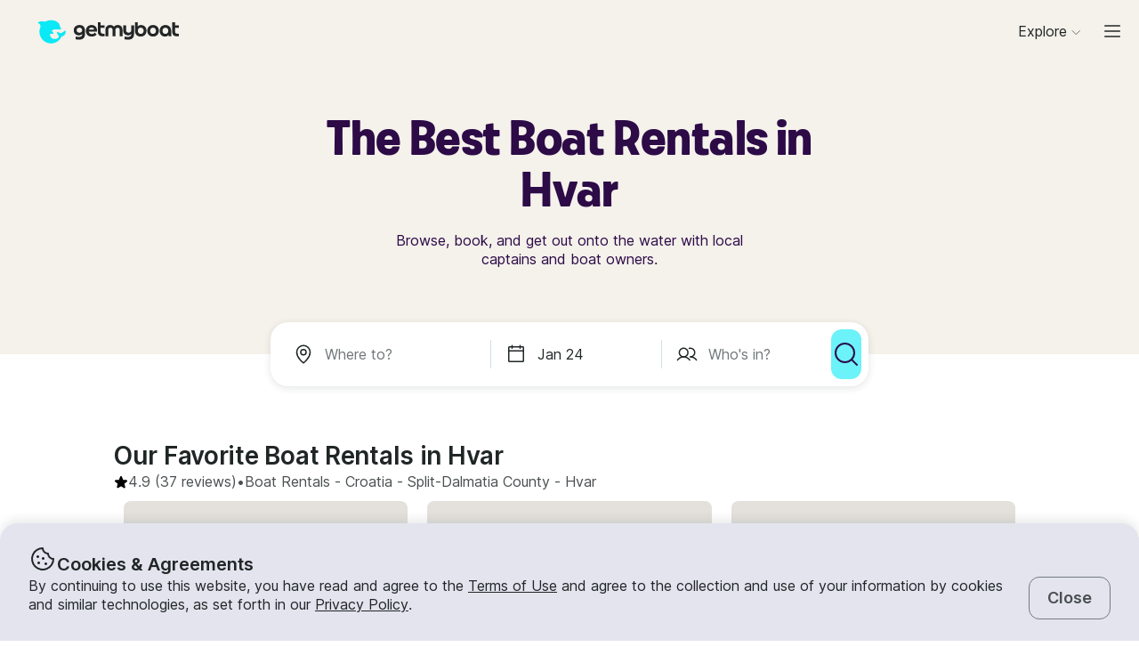

--- FILE ---
content_type: text/html; charset=utf-8
request_url: https://www.getmyboat.com/boat-rental/Hvar--Split-Dalmatia-County--Croatia/
body_size: 61334
content:
<!DOCTYPE html><html lang="en" dir="ltr"><head><link rel="preconnect" href="https://assets.getmyboat.com"/><link rel="dns-prefetch" href="https://assets.getmyboat.com"/><link rel="preconnect" href="https://img.getmyboat.com"/><link rel="dns-prefetch" href="https://img.getmyboat.com"/><link rel="alternate" hrefLang="en" href="https://www.getmyboat.com/boat-rental/Hvar--Split-Dalmatia-County--Croatia/"/><link rel="alternate" hrefLang="ja" href="https://www.getmyboat.com/ja/boat-rental/Hvar--Split-Dalmatia-County--Croatia/"/><link rel="alternate" hrefLang="es" href="https://www.getmyboat.com/es/boat-rental/Hvar--Split-Dalmatia-County--Croatia/"/><link rel="alternate" hrefLang="fr" href="https://www.getmyboat.com/fr/boat-rental/Hvar--Split-Dalmatia-County--Croatia/"/><link rel="alternate" hrefLang="pt" href="https://www.getmyboat.com/pt/boat-rental/Hvar--Split-Dalmatia-County--Croatia/"/><link rel="alternate" hrefLang="x-default" href="https://www.getmyboat.com/boat-rental/Hvar--Split-Dalmatia-County--Croatia/"/><meta charSet="utf-8"/><meta name="viewport" content="initial-scale=1.0, width=device-width"/><meta name="msvalidate.01" content="FD387DB8BE9E3AC7D5083CE6D4021C20"/><meta http-equiv="content-language" content="en"/><meta name="msapplication-TileColor" content="#ffffff"/><meta name="msapplication-config" content="/favicons/browserconfig.xml"/><meta name="theme-color" content="#ffffff"/><meta name="google-site-verification" content="nv811terVIIzPPxnXEvsq9uF7AOSDyiXjoX4fp5swXY"/><link rel="apple-touch-icon" sizes="76x76" href="/favicons/apple-touch-icon.png"/><link rel="icon" href="/favicon.ico"/><link rel="icon" type="image/png" sizes="32x32" href="/favicons/favicon-32x32.png"/><link rel="icon" type="image/png" sizes="16x16" href="/favicons/favicon-16x16.png"/><link rel="mask-icon" href="/favicons/safari-pinned-tab.svg" color="#5bbad5"/><link rel="manifest" href="/favicons/site.webmanifest"/><link rel="icon" href="/favicons/favicon.ico"/><link rel="manifest" href="/static/manifest.json"/><link rel="canonical" href="https://www.getmyboat.com/boat-rental/Hvar--Split-Dalmatia-County--Croatia/"/><title>Hvar Boat Rentals 2026 ⛵- 70 Boats from $115/Hour | Getmyboat</title><meta name="description" content="Find and rent a boat in Hvar, Split-Dalmatia County starting at $115/Hour. Choose from over 70 rentals near Hvar including powerboats, yachts, pontoons, jet skis, and more."/><meta property="og:site_name" content="Getmyboat.com"/><meta property="og:type" content="website"/><meta property="og:url" content="https://www.getmyboat.com/boat-rental/Hvar--Split-Dalmatia-County--Croatia/"/><meta property="og:title" content="Hvar Boat Rentals 2026 ⛵- 70 Boats from $115/Hour"/><meta property="og:image" content="https://www.getmyboat.com/static-images/open-graph-2024.png"/><meta property="og:description" content="Find and rent a boat in Hvar, Split-Dalmatia County starting at $115/Hour. Choose from over 70 rentals near Hvar including powerboats, yachts, pontoons, jet skis, and more."/><script type="application/ld+json">{"@context":"https://schema.org","@type":"Product","name":"Boat Rentals","aggregateRating":{"@type":"AggregateRating","ratingValue":4.9,"reviewCount":500000,"bestRating":5,"worstRating":1},"review":[{"@type":"Review","reviewRating":{"@type":"Rating","ratingValue":5},"author":{"@type":"Person","name":"Leo"},"reviewBody":"Viktorija, is great people! I have no reservations recommending this boat and Viktorija. Everything was as advised and better. We had an absolutely perfect day! Luka our captain was super hospitable. I will definitely want to book with Viktorija again.\n\nThank you for making our time in Hvar so much better!"},{"@type":"Review","reviewRating":{"@type":"Rating","ratingValue":5},"author":{"@type":"Person","name":"Roxanna"},"reviewBody":"Filip, Luka and their team were excellent. Our captain for day, Frank, was professional and great guide. The boat was in excellent working condition and we felt perfectly comfortable out on the water. If you’re considering hiring a boat and captain I highly recommend going with Filip and his team."},{"@type":"Review","reviewRating":{"@type":"Rating","ratingValue":5},"author":{"@type":"Person","name":"Emmy"},"reviewBody":"Ivan was the best driver! He was very good at communication and was super flexible with timing/pick up location. He showed us all the awesome spots and let us stay on the boat a little longer. I can’t recommend this enough! Best boat and driver ever."},{"@type":"Review","reviewRating":{"@type":"Rating","ratingValue":5},"author":{"@type":"Person","name":"Marie"},"reviewBody":"Amazing day at sea exploring the Pakleni Isles for our joint bachelor / bachelorette party. Klara and Tomi were great hosts and brought us to 3 incredible swimming spots and made our group feel so welcome and safe. Highly recommend this boat for a private charter for larger groups. Fit 23 people + 2 crew quite comfortably."},{"@type":"Review","reviewRating":{"@type":"Rating","ratingValue":5},"author":{"@type":"Person","name":"Veronica"},"reviewBody":"Such a great time exploring Hvar! Our captain knew all the best spots to show us and was very accommodating! We all had a wonderful time on the water. Great service and a very reasonable price. 10/10 recommend!"},{"@type":"Review","reviewRating":{"@type":"Rating","ratingValue":5},"author":{"@type":"Person","name":"Ingrid"},"reviewBody":"Had an absolutely wonderful day at sea, got to see and experience exactly what we wanted. Professional people who know what they are doing, highly recommended."}]}</script><script type="application/ld+json">{"@context":"https://schema.org","@type":"BreadcrumbList","itemListElement":[{"@type":"ListItem","name":"Boat Rentals","position":1,"item":"https://www.getmyboat.com/boat-rental/"},{"@type":"ListItem","name":"Croatia","position":2,"item":"https://www.getmyboat.com/boat-rental/Croatia/"},{"@type":"ListItem","name":"Split-Dalmatia County","position":3,"item":"https://www.getmyboat.com/boat-rental/Split-Dalmatia-County--Croatia/"},{"@type":"ListItem","name":"Hvar","position":4,"item":"https://www.getmyboat.com/boat-rental/Hvar--Split-Dalmatia-County--Croatia/"}]}</script><script type="application/ld+json">{"@context":"https://schema.org","@type":"FAQPage","mainEntity":[{"@type":"Question","name":"What types of boats are popular in Hvar?","acceptedAnswer":{"@type":"Answer","text":"<p>There are several types of boats that are popular in Hvar, depending on your preferences and experience level. Some of the most popular types of boats include: <ul><li><a href=\"https://www.getmyboat.com/boat-rental/powerboats/Hvar--Split-Dalmatia-County--Croatia/\">Motorboats</a></li>\r\n<li><a href=\"https://www.getmyboat.com/boat-rental/sailboat-rental/Hvar--Split-Dalmatia-County--Croatia/\">Sailboats</a></li>\r\n<li>Catamarans</li>\r\n<li>and <a href=\"https://www.getmyboat.com/boat-rental/yacht-rentals/Hvar--Split-Dalmatia-County--Croatia/\">Yachts</a>.</li> \r\n<p>Motorboats are a great option for those who are new to boating or just want to explore the coastline while sailing boats are ideal for those who want to experience the thrill of sailing. Catamarans and yachts are popular among experienced boaters who want to explore the more remote areas around Hvar.</p>"}},{"@type":"Question","name":"What are the best boating destinations in Hvar?","acceptedAnswer":{"@type":"Answer","text":"<p>There are several great boating destinations in Hvar, including the Pakleni Islands, the Blue Cave on Biševo Island, and the nearby island of Vis. The Pakleni Islands offer crystal-clear waters, hidden coves, and stunning beaches, while the Blue Cave is a must-see attraction that features a blue glow inside the cave. The island of Vis is another popular destination that offers secluded bays and pristine beaches.</p>"}},{"@type":"Question","name":"Do I need a license to rent a boat in Hvar?","acceptedAnswer":{"@type":"Answer","text":"<p>If you plan to rent a boat in Hvar, <a href=\"https://www.getmyboat.com/boat-rental/Croatia/\">Croatia</a>, you will need a valid boating license or a skipper's license. If you don't have a license, you can still rent a boat with a skipper who will operate the boat for you.</p>"}},{"@type":"Question","name":"What is the best time of year to go boating in Hvar?","acceptedAnswer":{"@type":"Answer","text":"<p>The best time of year to go boating in Hvar is during the summer months, from June to September. During this time, the weather is warm and sunny, and the sea is calm and clear. However, remember that this is also the busiest time of year, so you may need to book your boat rental and marina berth in advance.</p>"}},{"@type":"Question","name":"What safety precautions should I take while boating in Hvar?","acceptedAnswer":{"@type":"Answer","text":"<p>While boating in Hvar, it's important to take several safety precautions to ensure your trip is enjoyable and safe. These include wearing life jackets, checking weather conditions before setting out, carrying a first aid kit and emergency supplies, and familiarizing yourself with the local boating regulations and navigation aids.</p>"}}]}</script><meta name="next-head-count" content="38"/><link rel="preload" href="https://assets.getmyboat.com/font/inter/v13/UcC73FwrK3iLTeHuS_fvQtMwCp50KnMa1ZL7W0Q5nw.woff2" as="font" type="font/woff2" crossorigin="anonymous"/><link rel="preload" href="https://assets.getmyboat.com/font/inter/v13/UcC73FwrK3iLTeHuS_fvQtMwCp50KnMq15j8eUYDufrQOqx5yT-ZImwVe1drm7Ms-wXjzeSVUquFmneI46O5lmp6UknE.woff2" as="font" type="font/woff2" crossorigin="anonymous"/><link rel="preload" href="https://assets.getmyboat.com/font/komplekt/v1/Komplekt060-Bold.woff2" as="font" type="font/woff2" crossorigin="anonymous"/><style>
@font-face{font-family:'Inter';font-style:normal;font-weight:200;font-display:swap;src:url(https://assets.getmyboat.com/font/inter/v13/UcC73FwrK3iLTeHuS_fvQtMwCp50KnMa1ZL7W0Q5nw.woff2) format('woff2');unicode-range:U+0000-00FF,U+0131,U+0152-0153,U+02BB-02BC,U+02C6,U+02DA,U+02DC,U+0304,U+0308,U+0329,U+2000-206F,U+2074,U+20AC,U+2122,U+2191,U+2193,U+2212,U+2215,U+FEFF,U+FFFD;}
@font-face{font-family:'Inter';font-style:normal;font-weight:400;font-display:swap;src:url(https://assets.getmyboat.com/font/inter/v13/UcC73FwrK3iLTeHuS_fvQtMwCp50KnMa1ZL7W0Q5nw.woff2) format('woff2');unicode-range:U+0000-00FF,U+0131,U+0152-0153,U+02BB-02BC,U+02C6,U+02DA,U+02DC,U+0304,U+0308,U+0329,U+2000-206F,U+2074,U+20AC,U+2122,U+2191,U+2193,U+2212,U+2215,U+FEFF,U+FFFD;}
@font-face{font-family:'Inter';font-style:normal;font-weight:600;font-display:swap;src:url(https://assets.getmyboat.com/font/inter/v13/UcC73FwrK3iLTeHuS_fvQtMwCp50KnMa1ZL7W0Q5nw.woff2) format('woff2');unicode-range:U+0000-00FF,U+0131,U+0152-0153,U+02BB-02BC,U+02C6,U+02DA,U+02DC,U+0304,U+0308,U+0329,U+2000-206F,U+2074,U+20AC,U+2122,U+2191,U+2193,U+2212,U+2215,U+FEFF,U+FFFD;}
@font-face{font-family:'Inter';font-style:normal;font-weight:900;font-display:swap;src:url(https://assets.getmyboat.com/font/inter/v13/UcC73FwrK3iLTeHuS_fvQtMwCp50KnMa1ZL7W0Q5nw.woff2) format('woff2');unicode-range:U+0000-00FF,U+0131,U+0152-0153,U+02BB-02BC,U+02C6,U+02DA,U+02DC,U+0304,U+0308,U+0329,U+2000-206F,U+2074,U+20AC,U+2122,U+2191,U+2193,U+2212,U+2215,U+FEFF,U+FFFD;}
@font-face{font-family:'Inter';font-style:normal;font-weight:200;font-display:swap;src:url(https://assets.getmyboat.com/font/inter/v13/UcC73FwrK3iLTeHuS_fvQtMwCp50KnMq15j8eUYDufrQOqx5yT-ZImwVe1drm7Ms-wXjzeSVUquFmneI46O5lmp6UknE.woff2) format('woff2');unicode-range:U+62F,U+2E,U+625,U+20A1,U+20AA,U+20B9,U+20A9,U+20B1,U+142,U+20BD,U+E3F,U+20BA,U+20AB;}
@font-face{font-family:'Inter';font-style:normal;font-weight:400;font-display:swap;src:url(https://assets.getmyboat.com/font/inter/v13/UcC73FwrK3iLTeHuS_fvQtMwCp50KnMq15j8eUYDufrQOqx5yT-ZImwVe1drm7Ms-wXjzeSVUquFmneI46O5lmp6UknE.woff2) format('woff2');unicode-range:U+62F,U+2E,U+625,U+20A1,U+20AA,U+20B9,U+20A9,U+20B1,U+142,U+20BD,U+E3F,U+20BA,U+20AB;}
@font-face{font-family:'Inter';font-style:normal;font-weight:600;font-display:swap;src:url(https://assets.getmyboat.com/font/inter/v13/UcC73FwrK3iLTeHuS_fvQtMwCp50KnMq15j8eUYDufrQOqx5yT-ZImwVe1drm7Ms-wXjzeSVUquFmneI46O5lmp6UknE.woff2) format('woff2');unicode-range:U+62F,U+2E,U+625,U+20A1,U+20AA,U+20B9,U+20A9,U+20B1,U+142,U+20BD,U+E3F,U+20BA,U+20AB;}
@font-face{font-family:'Inter';font-style:normal;font-weight:900;font-display:swap;src:url(https://assets.getmyboat.com/font/inter/v13/UcC73FwrK3iLTeHuS_fvQtMwCp50KnMq15j8eUYDufrQOqx5yT-ZImwVe1drm7Ms-wXjzeSVUquFmneI46O5lmp6UknE.woff2) format('woff2');unicode-range:U+62F,U+2E,U+625,U+20A1,U+20AA,U+20B9,U+20A9,U+20B1,U+142,U+20BD,U+E3F,U+20BA,U+20AB;}
@font-face{font-family:'Komplekt';font-style:normal;font-weight:700;font-display:swap;src:url(https://assets.getmyboat.com/font/komplekt/v1/Komplekt060-Bold.woff2) format('woff2');}
@font-face{font-family:'Inter Fallback';ascent-override:94%;descent-override:22%;line-gap-override:3%;size-adjust:102%;src:local('Arial');}
@font-face{font-family:'Komplekt Fallback';ascent-override:81%;descent-override:25%;line-gap-override:8%;size-adjust:92%;src:local('Arial');}</style><link rel="preload" href="https://assets.getmyboat.com/_next/static/css/3f2e04a9f5c4c7c9.css" as="style"/><link rel="stylesheet" href="https://assets.getmyboat.com/_next/static/css/3f2e04a9f5c4c7c9.css" data-n-g=""/><link rel="preload" href="https://assets.getmyboat.com/_next/static/css/be733e64862d0dbb.css" as="style"/><link rel="stylesheet" href="https://assets.getmyboat.com/_next/static/css/be733e64862d0dbb.css" data-n-p=""/><link rel="preload" href="https://assets.getmyboat.com/_next/static/css/70e6782d16d7c209.css" as="style"/><link rel="stylesheet" href="https://assets.getmyboat.com/_next/static/css/70e6782d16d7c209.css" data-n-p=""/><link rel="preload" href="https://assets.getmyboat.com/_next/static/css/1932bee855687de2.css" as="style"/><link rel="stylesheet" href="https://assets.getmyboat.com/_next/static/css/1932bee855687de2.css" data-n-p=""/><link rel="preload" href="https://assets.getmyboat.com/_next/static/css/a9e9a9f334fbfcea.css" as="style"/><link rel="stylesheet" href="https://assets.getmyboat.com/_next/static/css/a9e9a9f334fbfcea.css" data-n-p=""/><link rel="preload" href="https://assets.getmyboat.com/_next/static/css/2b2c9c1d357e924a.css" as="style"/><link rel="stylesheet" href="https://assets.getmyboat.com/_next/static/css/2b2c9c1d357e924a.css" data-n-p=""/><link rel="preload" href="https://assets.getmyboat.com/_next/static/css/229ccfe3a69fe746.css" as="style"/><link rel="stylesheet" href="https://assets.getmyboat.com/_next/static/css/229ccfe3a69fe746.css"/><link rel="preload" href="https://assets.getmyboat.com/_next/static/css/e3fdd3ff64dd1fb5.css" as="style"/><link rel="stylesheet" href="https://assets.getmyboat.com/_next/static/css/e3fdd3ff64dd1fb5.css"/><link rel="preload" href="https://assets.getmyboat.com/_next/static/css/d2e1c125c3c73d3a.css" as="style"/><link rel="stylesheet" href="https://assets.getmyboat.com/_next/static/css/d2e1c125c3c73d3a.css"/><link rel="preload" href="https://assets.getmyboat.com/_next/static/css/6f8e4047e5a99a81.css" as="style"/><link rel="stylesheet" href="https://assets.getmyboat.com/_next/static/css/6f8e4047e5a99a81.css"/><link rel="preload" href="https://assets.getmyboat.com/_next/static/css/8c165f251e43bac3.css" as="style"/><link rel="stylesheet" href="https://assets.getmyboat.com/_next/static/css/8c165f251e43bac3.css"/><link rel="preload" href="https://assets.getmyboat.com/_next/static/css/e2e413d96ea48075.css" as="style"/><link rel="stylesheet" href="https://assets.getmyboat.com/_next/static/css/e2e413d96ea48075.css"/><link rel="preload" href="https://assets.getmyboat.com/_next/static/css/1dbb2d16c33404d6.css" as="style"/><link rel="stylesheet" href="https://assets.getmyboat.com/_next/static/css/1dbb2d16c33404d6.css"/><noscript data-n-css=""></noscript><script defer="" nomodule="" src="https://assets.getmyboat.com/_next/static/chunks/polyfills-42372ed130431b0a.js"></script><script defer="" src="https://assets.getmyboat.com/_next/static/chunks/7434-f166ee29a7927edf.js"></script><script defer="" src="https://assets.getmyboat.com/_next/static/chunks/5675-aeef64527e77756f.js"></script><script defer="" src="https://assets.getmyboat.com/_next/static/chunks/7484-e1d5ec7f9012897c.js"></script><script defer="" src="https://assets.getmyboat.com/_next/static/chunks/3945.8e3e1000986d444c.js"></script><script defer="" src="https://assets.getmyboat.com/_next/static/chunks/1572.25641080a1bb85af.js"></script><script defer="" src="https://assets.getmyboat.com/_next/static/chunks/741.4e58318fc20270ca.js"></script><script src="https://assets.getmyboat.com/_next/static/chunks/webpack-59ad871934129213.js" defer=""></script><script src="https://assets.getmyboat.com/_next/static/chunks/framework-c6ee5607585ef091.js" defer=""></script><script src="https://assets.getmyboat.com/_next/static/chunks/main-b4f6316fc955108b.js" defer=""></script><script src="https://assets.getmyboat.com/_next/static/chunks/pages/_app-9fb3a5534f11a27c.js" defer=""></script><script src="https://assets.getmyboat.com/_next/static/chunks/2406-6ae3f2722f30dd0f.js" defer=""></script><script src="https://assets.getmyboat.com/_next/static/chunks/3253-eb5c4ec3260c6e91.js" defer=""></script><script src="https://assets.getmyboat.com/_next/static/chunks/7696-d330f21629e7c1b0.js" defer=""></script><script src="https://assets.getmyboat.com/_next/static/chunks/80-632d6fc5fd99ad4a.js" defer=""></script><script src="https://assets.getmyboat.com/_next/static/chunks/4843-5ebb1f95ec1c7172.js" defer=""></script><script src="https://assets.getmyboat.com/_next/static/chunks/4916-7de996c7fd204e42.js" defer=""></script><script src="https://assets.getmyboat.com/_next/static/chunks/1614-d7fe73c63d49c5e9.js" defer=""></script><script src="https://assets.getmyboat.com/_next/static/chunks/8980-7f2a3dbca2891917.js" defer=""></script><script src="https://assets.getmyboat.com/_next/static/chunks/401-b3c2f38606b285a7.js" defer=""></script><script src="https://assets.getmyboat.com/_next/static/chunks/4175-d18674a9866eeddf.js" defer=""></script><script src="https://assets.getmyboat.com/_next/static/chunks/5793-1e1ceb6b254793c3.js" defer=""></script><script src="https://assets.getmyboat.com/_next/static/chunks/pages/boat-rental/%5B%5B...slug%5D%5D-9fa3caf5563deca4.js" defer=""></script><script src="https://assets.getmyboat.com/_next/static/XwmKSGkQ5qiJg-ht-qJ4s/_buildManifest.js" defer=""></script><script src="https://assets.getmyboat.com/_next/static/XwmKSGkQ5qiJg-ht-qJ4s/_ssgManifest.js" defer=""></script></head><body><div id="__next"><div class="Layout_root__eLQ6s Layout_root_withFixedHeader__FVPrZ Layout_root_withFixedHeaderMobile__Et9t0 Layout_root_overscroll-ivory__PrXYO"><div class="CookieContent_root___H3Ig"><div class="CookieContent_title__eV9Wy"><div class="CookieContent_icon__GVVIx"><svg width="32" height="32" viewBox="0 0 32 32"><use xlink:href="/_next/static/media/icons.2f3f20e4.svg#cookie" aria-hidden="true"></use></svg></div><h3 class="Typography_root__zuNrA Typography_root_heading-5__SIAEL Typography_root_semibold__FBX6y Typography_root_body-xl_bp-m__j_Fl9">Cookies &amp; Agreements</h3></div><div class="CookieContent_content__5qXyB"><div class="CookieContent_description__Lvk3k"><p class="Typography_root__zuNrA Typography_root_body-l__V3dEk Typography_root_regular__01DTl">By continuing to use this website, you have read and agree to the <a role="button" href="/legal/terms/">Terms of Use</a> and agree to the collection and use of your information by cookies and similar technologies, as set forth in our <a role="button" href="/legal/privacy-policy/">Privacy Policy</a>.</p></div><button type="button" tabindex="0" class="Button_root__7NqrO Button_root_tertiary__BB99k Button_root_medium__EoF7d Button_root_fitWidthFromBreakpointM__nyGd_"><span class="Button_label__NF4BG">Close</span></button></div></div><header class="Header_ivory__syRqN Header_root__7VPSm Header_root_fixed__JWNLN Header_root_scrollIsAtTop__JYwlB" id="header" data-cwv="header"><div class="Header_sectionWrapper__MzjWP"><a class="Header_logoWrapper__uauWy" href="/"><img src="/static-images/gmb-logo-color.svg" width="200" height="40" alt="Getmyboat Logo" fetchpriority="high" class="Logo_root__TVZBP"/></a></div><nav class="Navigation_root__sg3vj"><ul class="Navigation_menu__PAUQW"><li class="DestinationNavigation_root__cVO69"><div data-test="destination-nav" class="DestinationNavigation_dropdown__kiMlM"><button type="button" class="NavDropdown_button__2tBkk" aria-label="Browse"><span class="DestinationNavigation_heading__kl1ow">Explore</span><svg class="NavDropdown_chevron___RgmI NavDropdown_chevron_shouldPersistMediumAndUp__d23BF"><use xlink:href="/_next/static/media/nav-icons.167c7c97.svg#chevron"></use></svg></button></div></li><li class="Navigation_item__pc1lg Navigation_item_mainNav__58tan Navigation_item_anonymous__n21Oj"><a role="button" class="Navigation_link__QjhLE Navigation_link_mainNav__LKHnx Navigation_link_anonymous__kR2m5 Navigation_link_anonymous__kR2m5" title="" href="/admin/listings/"><span class="Navigation_children__TCkR8 children_mainNav children_anonymous">List Your Boat</span></a></li><li class="Navigation_item__pc1lg Navigation_item_mainNav__58tan Navigation_item_anonymous__n21Oj"><label for="language" class="LanguageSelector_trigger___UpCu"><svg class="LanguageSelector_icon__WERxo" width="20" height="20" viewBox="0 0 32 32"><use xlink:href="/_next/static/media/icons.2f3f20e4.svg#translate" aria-hidden="true"></use></svg><select id="language" class="LanguageSelector_select__60kl5"><option value="en" disabled="" selected="">EN</option><option value="es">ES</option><option value="fr">FR</option><option value="ja">JA</option><option value="pt">PT</option></select></label></li><li class="Navigation_item__pc1lg Navigation_item_mainNav__58tan Navigation_item_anonymous__n21Oj"><div class="CurrencySelectorInput_root__c01cJ root_size-3 CurrencySelectorInput_root_topNav__Mp_fS"><label for="currency" class="CurrencySelectorInput_trigger__u24QY trigger_size-3"><select aria-label="Currency selector" id="currency" class="CurrencySelectorInput_dropdown__a1BL_ CurrencySelectorInput_dropdown_size-3__vuak8 CurrencySelectorInput_dropdown_topNav__uQOYI"><optgroup label="——————"><option value="CAD" class="option">CA $</option><option value="EUR" class="option">EUR €</option><option value="USD" disabled="" class="option" selected="">US $</option></optgroup><optgroup label="——————"><option value="AED" class="option">AED د.إ</option><option value="ARS" class="option">AR $</option><option value="AUD" class="option">AU $</option><option value="BRL" class="option">BR $</option><option value="CAD" class="option">CA $</option><option value="CHF" class="option">CHF Fr</option><option value="CNY" class="option">CNY ¥</option><option value="CRC" class="option">CRC ₡</option><option value="DKK" class="option">DKK Kr</option><option value="EUR" class="option">EUR €</option><option value="GBP" class="option">GBP £</option><option value="HKD" class="option">HK $</option><option value="IDR" class="option">IDR Rp</option><option value="ILS" class="option">ILS ₪</option><option value="INR" class="option">INR ₹</option><option value="ISK" class="option">ISK kr</option><option value="JPY" class="option">JPY ¥</option><option value="KES" class="option">KES KSh</option><option value="KRW" class="option">KRW W</option><option value="MAD" class="option">MAD</option><option value="MXN" class="option">MX $</option><option value="MYR" class="option">MYR RM</option><option value="NOK" class="option">NOK kr</option><option value="NZD" class="option">NZ $</option><option value="PEN" class="option">PEN S/</option><option value="PHP" class="option">PHP ₱</option><option value="PLN" class="option">PLN zł</option><option value="RUB" class="option">RUB ₽</option><option value="SEK" class="option">SEK kr</option><option value="SGD" class="option">SG $</option><option value="THB" class="option">THB ฿</option><option value="TRY" class="option">TRY ₺</option><option value="TWD" class="option">TW $</option><option value="USD" disabled="" class="option" selected="">US $</option><option value="VND" class="option">VND ₫</option><option value="ZAR" class="option">ZAR R</option></optgroup></select></label></div></li><li class="Navigation_item__pc1lg Navigation_item_mainNav__58tan Navigation_item_anonymous__n21Oj Navigation_item_login__E0TgM"><a href="/s/auth/login/" class="Navigation_link__QjhLE Navigation_link_mainNav__LKHnx Navigation_link_anonymous__kR2m5">Sign In</a></li><li class="Navigation_item__pc1lg Navigation_item_mainNav__58tan Navigation_item_anonymous__n21Oj"><a href="/s/auth/register/" tabindex="0" class="Button_root__7NqrO Button_root_tertiary__BB99k Button_root_small__MFIeh"><span class="Button_label__NF4BG">Create Account</span></a></li><li class="Navigation_item__pc1lg Navigation_item_mainNav__58tan Navigation_item_anonymous__n21Oj Navigation_item_dropdown__OUE5F"><div class="screenSizeWrapper Navigation_screenSizeWrapper_mDown__UR4wv"><button type="button" class="NavModal_button__jlMz_" aria-label="Main menu"><div class="Navigation_hamburger__DOzeg"><svg width="24" height="24" viewBox="0 0 32 32"><use xlink:href="/_next/static/media/icons.2f3f20e4.svg#menu" aria-hidden="true"></use></svg></div></button></div><div class="screenSizeWrapper Navigation_screenSizeWrapper_m__1J82N"><div data-test="MainMenuDropDown" class="Navigation_link__QjhLE Navigation_link_mainNav__LKHnx Navigation_link_anonymous__kR2m5"><button type="button" class="NavDropdown_button__2tBkk" aria-label="Main menu"><div class="Navigation_hamburger__DOzeg"><svg width="24" height="24" viewBox="0 0 32 32"><use xlink:href="/_next/static/media/icons.2f3f20e4.svg#menu" aria-hidden="true"></use></svg></div></button></div></div></li></ul></nav></header><div class="PitchPageLayout_root__TXUsC PitchPageLayout_root_ivory__hRJnN PitchPageLayout_root_headerWithSearch__fx2zJ root_hasBackgroundColor"><section class="PitchPageLayout_inner__bXnQN"><div class="DlpHeader_header__PIasp"><div class="DlpHeader_title__eTIk9"><h1 class="Typography_root__zuNrA Typography_root_body-l__V3dEk Typography_root_semibold__FBX6y">The Best Boat Rentals in Hvar</h1></div><div class="DlpHeader_subTitle__J2LWS"><h2 class="Typography_root__zuNrA Typography_root_body-l__V3dEk Typography_root_regular__01DTl">Browse, book, and get out onto the water with local captains and boat owners.</h2></div></div></section><div class="DlpHeader_searchBar__HtO_E"><div class="SearchHeroLayout_root__kZp_P hero SearchHeroLayout_theme-white__ljrD4" data-cwv="search--hero"><div class="SearchHeroLayout_inputs__thaMu hero"><div class="SearchHeroLayout_location___mRT5"><label class="Inputs_label__d8u_E Inputs_heroVariant__YVnIV"><div class="Inputs_icon__bDTMg"><svg width="24" height="24" viewBox="0 0 32 32" data-test="whereIcon-icon"><use xlink:href="/_next/static/media/icons.2f3f20e4.svg#pin" aria-hidden="true"></use></svg></div><input aria-activedescendant="" aria-autocomplete="list" aria-controls="hero-menu" aria-expanded="false" aria-labelledby="hero-label" autoComplete="off" id="hero-input" role="combobox" autoCorrect="off" spellcheck="false" placeholder="Where to?" name="where-input" class="Inputs_input__QZHYr Inputs_heroVariant__YVnIV Inputs_showIcon__KiaIw" data-test="whereSearchInput" data-cwv="search--where" value=""/></label><div class="PopoverInputs_popovers__lxF8L heroVariant"><div class="PopoverInputs_location__d6biO heroVariant" style="max-width:auto"><div class="LocationAutocompleteList_root__C5BYs heroVariant LocationAutocompleteList_shadow__HjENr" style="--popover-height:undefinedpx"><div><ul id="hero-menu" role="listbox" aria-labelledby="hero-label" class="LocationAutocompleteList_placesResults__Q7nbh"></ul></div></div></div></div></div><div class="SearchHeroLayout_divider__jTi2o"></div><div class="SearchHeroLayout_dates__QGbEC hero"><label class="Inputs_label__d8u_E Inputs_heroVariant__YVnIV" tabindex="-1"><div class="Inputs_icon__bDTMg"><svg width="24" height="24" viewBox="0 0 32 32" data-test="when-icon"><use xlink:href="/_next/static/media/icons.2f3f20e4.svg#calendar" aria-hidden="true"></use></svg></div><input readonly="" class="Inputs_input__QZHYr Inputs_heroVariant__YVnIV Inputs_showIcon__KiaIw" placeholder="When?" name="when-input" enterKeyHint="next" data-test="whenSearchInput" data-cwv="search--when" value="Jan 24"/></label><div class="PopoverInputs_popovers__lxF8L heroVariant"><div class="PopoverInputs_dates__NeS8l"></div></div></div><div class="SearchHeroLayout_divider__jTi2o"></div><div class="SearchHeroLayout_guests__xrAG_ hero"><label class="Inputs_label__d8u_E Inputs_heroVariant__YVnIV" tabindex="-1"><div class="Inputs_icon__bDTMg"><svg width="24" height="24" viewBox="0 0 32 32" data-test="who-icon"><use xlink:href="/_next/static/media/icons.2f3f20e4.svg#people" aria-hidden="true"></use></svg></div><input readonly="" class="Inputs_input__QZHYr Inputs_heroVariant__YVnIV Inputs_showIcon__KiaIw" placeholder="Who&#x27;s in?" name="who-input" enterKeyHint="search" data-test="whoSearchInput" data-cwv="search--who" value=""/></label><div class="PopoverInputs_popovers__lxF8L heroVariant"><div class="PopoverInputs_guests__OSwqu"></div></div></div></div><div class="SearchHeroLayout_buttonMobile__FMLZQ"><button type="button" tabindex="0" class="Button_root__7NqrO Button_root_primary-blue__EA_CG Button_root_medium__EoF7d Button_root_iconOnly__T9t7s Button_root_fitWidth__oHKmf Button_root_rounded__am9Pt" data-test="searchButton-button" title="Search"><span class="Button_label__NF4BG"><svg width="24" height="24" viewBox="0 0 32 32"><use xlink:href="/_next/static/media/icons.2f3f20e4.svg#magnifying-glass" aria-hidden="true"></use></svg></span></button></div><div class="SearchHeroLayout_buttonDesktop__dF6KX"><button type="button" tabindex="0" class="Button_root__7NqrO Button_root_primary-blue__EA_CG Button_root_large___kD7T Button_root_iconOnly__T9t7s Button_root_fitWidth__oHKmf" data-test="searchButton-button" title="Search"><span class="Button_label__NF4BG"><svg width="32" height="32" viewBox="0 0 32 32"><use xlink:href="/_next/static/media/icons.2f3f20e4.svg#magnifying-glass" aria-hidden="true"></use></svg></span></button></div></div></div></div><div class="DlpRoot_wrapper__lXUWb"><div class="DlpRoot_stackedSection__J8lw_"><div class="DlpLayout_root__1LrK6"><section class="DlpLayout_inner__lT8nz"><div class="DlpListings_root___likz" data-gulper-section="Search"><div class="DlpListings_heading__MWeDz"><h3 class="Typography_root__zuNrA Typography_root_heading-3__cEUF1 Typography_root_semibold__FBX6y">Our Favorite Boat Rentals in Hvar</h3><div class="DlpListings_pageStats__Iomyp"><div class="DlpPageStats_root__lHPRD"><div class="DlpPageStats_iconAndReviews__ZjsMT"><svg class="DlpPageStats_icon__2DVx9" width="16" height="16" viewBox="0 0 32 32"><use xlink:href="/_next/static/media/icons.2f3f20e4.svg#star-filled" aria-hidden="true"></use></svg><a href="#reviews"><p class="Typography_root__zuNrA Typography_root_body-l__V3dEk">4.9<!-- --> (37 reviews)</p></a><p class="Typography_root__zuNrA Typography_root_body-l__V3dEk"> • </p></div><ul class="DlpBreadcrumbs_root__14La5"><li class="DlpBreadcrumbs_breadcrumbItem__zXQcR"><a role="button" href="/boat-rental/"><p class="Typography_root__zuNrA Typography_root_body-l__V3dEk Typography_root_regular__01DTl">Boat Rentals</p></a><p class="Typography_root__zuNrA Typography_root_body-l__V3dEk Typography_root_regular__01DTl"> - </p></li><li class="DlpBreadcrumbs_breadcrumbItem__zXQcR"><a role="button" href="/boat-rental/Croatia/"><p class="Typography_root__zuNrA Typography_root_body-l__V3dEk Typography_root_regular__01DTl">Croatia</p></a><p class="Typography_root__zuNrA Typography_root_body-l__V3dEk Typography_root_regular__01DTl"> - </p></li><li class="DlpBreadcrumbs_breadcrumbItem__zXQcR"><a role="button" href="/boat-rental/Split-Dalmatia-County--Croatia/"><p class="Typography_root__zuNrA Typography_root_body-l__V3dEk Typography_root_regular__01DTl">Split-Dalmatia County</p></a><p class="Typography_root__zuNrA Typography_root_body-l__V3dEk Typography_root_regular__01DTl"> - </p></li><li class="DlpBreadcrumbs_breadcrumbItem__zXQcR"><p class="Typography_root__zuNrA Typography_root_body-l__V3dEk Typography_root_regular__01DTl">Hvar</p></li></ul></div></div></div><div class="Carousel_container__X5bwo"><div class="Carousel_viewport__s30nF"><ul class="Carousel_list___UzPx"><li><div class="ListingCard_root__JPE5E" data-gulper-item="QY6QW2Ja"><a role="button" data-test="ListingCard-link" aria-label="Powerboats in Hvar" class="ListingCard_link__R0Cf4" href="/trips/QY6QW2Ja/"></a><div class="ListingCard_contents__2FxQP"><div class="ListingCard_imageContainer__rrOb_"><div class="ListingCardImage_root__fRUvT"><a role="button" data-test="ListingCard-link" aria-label="Powerboats in Hvar" class="ListingCardImage_link__83ZgE" href="/trips/QY6QW2Ja/"><picture class="Img_root__HJqPs Img_root_withPlaceholder__vKkfa Img_root_withRoundedCornersLg__1X6_8 root_withIntrinsicSizing Img_root_fixed__uRQug" style="padding-bottom:64.81481481481481%"><source srcSet="https://img.getmyboat.com/images/c0586215-076e-4c6a-9b7f-47b418824f39/-processed.jpg?q=50&amp;fit=crop&amp;w=426&amp;h=276&amp;dpr=1 1x, https://img.getmyboat.com/images/c0586215-076e-4c6a-9b7f-47b418824f39/-processed.jpg?q=50&amp;fit=crop&amp;w=426&amp;h=276&amp;dpr=2 2x" media="only screen and (min-width: 1130px)" width="426" height="276"/><source srcSet="https://img.getmyboat.com/images/c0586215-076e-4c6a-9b7f-47b418824f39/-processed.jpg?q=50&amp;fit=crop&amp;w=350&amp;h=227&amp;dpr=1 1x, https://img.getmyboat.com/images/c0586215-076e-4c6a-9b7f-47b418824f39/-processed.jpg?q=50&amp;fit=crop&amp;w=350&amp;h=227&amp;dpr=2 2x" media="only screen and (min-width: 950px)" width="350" height="227"/><source srcSet="https://img.getmyboat.com/images/c0586215-076e-4c6a-9b7f-47b418824f39/-processed.jpg?q=50&amp;fit=crop&amp;w=445&amp;h=288&amp;dpr=1 1x, https://img.getmyboat.com/images/c0586215-076e-4c6a-9b7f-47b418824f39/-processed.jpg?q=50&amp;fit=crop&amp;w=445&amp;h=288&amp;dpr=2 2x" media="only screen and (min-width: 551px)" width="445" height="288"/><source srcSet="https://img.getmyboat.com/images/c0586215-076e-4c6a-9b7f-47b418824f39/-processed.jpg?q=50&amp;fit=crop&amp;w=510&amp;h=330&amp;dpr=1 1x, https://img.getmyboat.com/images/c0586215-076e-4c6a-9b7f-47b418824f39/-processed.jpg?q=50&amp;fit=crop&amp;w=510&amp;h=330&amp;dpr=2 2x" media="only screen and (min-width: 420px)" width="510" height="330"/><source srcSet="https://img.getmyboat.com/images/c0586215-076e-4c6a-9b7f-47b418824f39/-processed.jpg?q=50&amp;fit=crop&amp;w=378&amp;h=245&amp;dpr=1 1x, https://img.getmyboat.com/images/c0586215-076e-4c6a-9b7f-47b418824f39/-processed.jpg?q=50&amp;fit=crop&amp;w=378&amp;h=245&amp;dpr=2 2x" media="only screen and (min-width: 0px)" width="378" height="245"/><img src="https://img.getmyboat.com/images/c0586215-076e-4c6a-9b7f-47b418824f39/-processed.jpg?q=50&amp;fit=crop&amp;w=378&amp;h=245" alt="Discover the premium Aquamax B 23 F, your gateway to island adventures!" loading="eager" width="378" height="245" class="Img_image__L2quw Img_image_withIntrinsicSizing__wMzOc Img_image_withRoundedCornersLg__SpFyh Img_image_fixed__c4gKg"/></picture></a></div></div><div class="ListingCardOverview_root__wG978"><div class="ListingCardOverview_overview__Ie2Oi"><span class="ListingCardOverview_heading__QzGHA">Powerboats in Hvar</span> · <span class="ListingCardOverview_guests__o8_q_">10 guests</span></div><a href="/s/auth/register/" class="ListingFavoriteButton_root__QYBw3 ListingFavoriteButton_root_link__9wyn8" aria-label="favorite listing"><svg width="16" height="16" viewBox="0 0 32 32"><use xlink:href="/_next/static/media/icons.2f3f20e4.svg#heart" aria-hidden="true"></use></svg></a></div><h3 class="ListingCard_title__t_Zkh">Discover the premium Aquamax B 23 F, your gateway to island adventures!</h3><div class="ListingCard_details__6Njix"><span><div class="ListingBadge_root__42SNr root_rating"><div class="ListingBadge_icon__r0zoP icon_rating"><svg width="16" height="16" viewBox="0 0 32 32"><use xlink:href="/_next/static/media/icons.2f3f20e4.svg#star-filled" aria-hidden="true"></use></svg></div>5.0</div></span><span class="ListingCard_pricingDetails__UItav"><div class="ListingCard_pricing___cEu0"><span class="ListingCard_pricingFormatted__2Ohn0">$316</span><span class="ListingCard_pricingUnit__eoxpQ">/day</span></div></span></div></div></div></li><li><div class="ListingCard_root__JPE5E" data-gulper-item="2YgDmD6K"><a role="button" data-test="ListingCard-link" aria-label="Events in Hvar" class="ListingCard_link__R0Cf4" href="/trips/2YgDmD6K/"></a><div class="ListingCard_contents__2FxQP"><div class="ListingCard_imageContainer__rrOb_"><div class="ListingCardImage_root__fRUvT"><a role="button" data-test="ListingCard-link" aria-label="Events in Hvar" class="ListingCardImage_link__83ZgE" href="/trips/2YgDmD6K/"><picture class="Img_root__HJqPs Img_root_withPlaceholder__vKkfa Img_root_withRoundedCornersLg__1X6_8 root_withIntrinsicSizing Img_root_fixed__uRQug" style="padding-bottom:64.81481481481481%"><source srcSet="https://img.getmyboat.com/images/fe84921c-4fb6-4403-9eca-ef1c08406f7b/-processed.jpg?q=50&amp;fit=crop&amp;w=426&amp;h=276&amp;dpr=1 1x, https://img.getmyboat.com/images/fe84921c-4fb6-4403-9eca-ef1c08406f7b/-processed.jpg?q=50&amp;fit=crop&amp;w=426&amp;h=276&amp;dpr=2 2x" media="only screen and (min-width: 1130px)" width="426" height="276"/><source srcSet="https://img.getmyboat.com/images/fe84921c-4fb6-4403-9eca-ef1c08406f7b/-processed.jpg?q=50&amp;fit=crop&amp;w=350&amp;h=227&amp;dpr=1 1x, https://img.getmyboat.com/images/fe84921c-4fb6-4403-9eca-ef1c08406f7b/-processed.jpg?q=50&amp;fit=crop&amp;w=350&amp;h=227&amp;dpr=2 2x" media="only screen and (min-width: 950px)" width="350" height="227"/><source srcSet="https://img.getmyboat.com/images/fe84921c-4fb6-4403-9eca-ef1c08406f7b/-processed.jpg?q=50&amp;fit=crop&amp;w=445&amp;h=288&amp;dpr=1 1x, https://img.getmyboat.com/images/fe84921c-4fb6-4403-9eca-ef1c08406f7b/-processed.jpg?q=50&amp;fit=crop&amp;w=445&amp;h=288&amp;dpr=2 2x" media="only screen and (min-width: 551px)" width="445" height="288"/><source srcSet="https://img.getmyboat.com/images/fe84921c-4fb6-4403-9eca-ef1c08406f7b/-processed.jpg?q=50&amp;fit=crop&amp;w=510&amp;h=330&amp;dpr=1 1x, https://img.getmyboat.com/images/fe84921c-4fb6-4403-9eca-ef1c08406f7b/-processed.jpg?q=50&amp;fit=crop&amp;w=510&amp;h=330&amp;dpr=2 2x" media="only screen and (min-width: 420px)" width="510" height="330"/><source srcSet="https://img.getmyboat.com/images/fe84921c-4fb6-4403-9eca-ef1c08406f7b/-processed.jpg?q=50&amp;fit=crop&amp;w=378&amp;h=245&amp;dpr=1 1x, https://img.getmyboat.com/images/fe84921c-4fb6-4403-9eca-ef1c08406f7b/-processed.jpg?q=50&amp;fit=crop&amp;w=378&amp;h=245&amp;dpr=2 2x" media="only screen and (min-width: 0px)" width="378" height="245"/><img src="https://img.getmyboat.com/images/fe84921c-4fb6-4403-9eca-ef1c08406f7b/-processed.jpg?q=50&amp;fit=crop&amp;w=378&amp;h=245" alt="New Mini Yacht, Wings Opening 32ft Long" loading="lazy" width="378" height="245" class="Img_image__L2quw Img_image_withIntrinsicSizing__wMzOc Img_image_withRoundedCornersLg__SpFyh Img_image_fixed__c4gKg"/></picture></a></div></div><div class="ListingCardOverview_root__wG978"><div class="ListingCardOverview_overview__Ie2Oi"><span class="ListingCardOverview_heading__QzGHA">Events in Hvar</span> · <span class="ListingCardOverview_guests__o8_q_">6 guests</span></div><a href="/s/auth/register/" class="ListingFavoriteButton_root__QYBw3 ListingFavoriteButton_root_link__9wyn8" aria-label="favorite listing"><svg width="16" height="16" viewBox="0 0 32 32"><use xlink:href="/_next/static/media/icons.2f3f20e4.svg#heart" aria-hidden="true"></use></svg></a></div><h3 class="ListingCard_title__t_Zkh">New Mini Yacht, Wings Opening 32ft Long</h3><div class="ListingCard_details__6Njix"><span><div class="ListingBadge_root__42SNr root_rating"><div class="ListingBadge_icon__r0zoP icon_rating"><svg width="16" height="16" viewBox="0 0 32 32"><use xlink:href="/_next/static/media/icons.2f3f20e4.svg#star-filled" aria-hidden="true"></use></svg></div>5.0</div></span><span class="ListingCard_pricingDetails__UItav"><div class="ListingCard_pricing___cEu0"><span class="ListingCard_pricingFormatted__2Ohn0">$210</span><span class="ListingCard_pricingUnit__eoxpQ">/hour</span></div></span></div></div></div></li><li><div class="ListingCard_root__JPE5E" data-gulper-item="qK01Z28N"><a role="button" data-test="ListingCard-link" aria-label="Powerboats in Hvar" class="ListingCard_link__R0Cf4" href="/trips/qK01Z28N/"></a><div class="ListingCard_contents__2FxQP"><div class="ListingCard_imageContainer__rrOb_"><div class="ListingCardImage_root__fRUvT"><a role="button" data-test="ListingCard-link" aria-label="Powerboats in Hvar" class="ListingCardImage_link__83ZgE" href="/trips/qK01Z28N/"><picture class="Img_root__HJqPs Img_root_withPlaceholder__vKkfa Img_root_withRoundedCornersLg__1X6_8 root_withIntrinsicSizing Img_root_fixed__uRQug" style="padding-bottom:64.81481481481481%"><source srcSet="https://img.getmyboat.com/images/6295d7c45a462/-processed.jpeg?q=50&amp;fit=crop&amp;w=426&amp;h=276&amp;dpr=1 1x, https://img.getmyboat.com/images/6295d7c45a462/-processed.jpeg?q=50&amp;fit=crop&amp;w=426&amp;h=276&amp;dpr=2 2x" media="only screen and (min-width: 1130px)" width="426" height="276"/><source srcSet="https://img.getmyboat.com/images/6295d7c45a462/-processed.jpeg?q=50&amp;fit=crop&amp;w=350&amp;h=227&amp;dpr=1 1x, https://img.getmyboat.com/images/6295d7c45a462/-processed.jpeg?q=50&amp;fit=crop&amp;w=350&amp;h=227&amp;dpr=2 2x" media="only screen and (min-width: 950px)" width="350" height="227"/><source srcSet="https://img.getmyboat.com/images/6295d7c45a462/-processed.jpeg?q=50&amp;fit=crop&amp;w=445&amp;h=288&amp;dpr=1 1x, https://img.getmyboat.com/images/6295d7c45a462/-processed.jpeg?q=50&amp;fit=crop&amp;w=445&amp;h=288&amp;dpr=2 2x" media="only screen and (min-width: 551px)" width="445" height="288"/><source srcSet="https://img.getmyboat.com/images/6295d7c45a462/-processed.jpeg?q=50&amp;fit=crop&amp;w=510&amp;h=330&amp;dpr=1 1x, https://img.getmyboat.com/images/6295d7c45a462/-processed.jpeg?q=50&amp;fit=crop&amp;w=510&amp;h=330&amp;dpr=2 2x" media="only screen and (min-width: 420px)" width="510" height="330"/><source srcSet="https://img.getmyboat.com/images/6295d7c45a462/-processed.jpeg?q=50&amp;fit=crop&amp;w=378&amp;h=245&amp;dpr=1 1x, https://img.getmyboat.com/images/6295d7c45a462/-processed.jpeg?q=50&amp;fit=crop&amp;w=378&amp;h=245&amp;dpr=2 2x" media="only screen and (min-width: 0px)" width="378" height="245"/><img src="https://img.getmyboat.com/images/6295d7c45a462/-processed.jpeg?q=50&amp;fit=crop&amp;w=378&amp;h=245" alt="Marinello Powerboat with 60hp outboard for Rent in Hvar town" loading="lazy" width="378" height="245" class="Img_image__L2quw Img_image_withIntrinsicSizing__wMzOc Img_image_withRoundedCornersLg__SpFyh Img_image_fixed__c4gKg"/></picture></a></div></div><div class="ListingCardOverview_root__wG978"><div class="ListingCardOverview_overview__Ie2Oi"><span class="ListingCardOverview_heading__QzGHA">Powerboats in Hvar</span> · <span class="ListingCardOverview_guests__o8_q_">6 guests</span></div><a href="/s/auth/register/" class="ListingFavoriteButton_root__QYBw3 ListingFavoriteButton_root_link__9wyn8" aria-label="favorite listing"><svg width="16" height="16" viewBox="0 0 32 32"><use xlink:href="/_next/static/media/icons.2f3f20e4.svg#heart" aria-hidden="true"></use></svg></a></div><h3 class="ListingCard_title__t_Zkh">Marinello Powerboat with 60hp outboard for Rent in Hvar town</h3><div class="ListingCard_details__6Njix"><span><div class="ListingBadge_root__42SNr root_rating"><div class="ListingBadge_icon__r0zoP icon_rating"><svg width="16" height="16" viewBox="0 0 32 32"><use xlink:href="/_next/static/media/icons.2f3f20e4.svg#star-filled" aria-hidden="true"></use></svg></div>5.0</div></span><span class="ListingCard_pricingDetails__UItav"><div class="ListingCard_pricing___cEu0"><span class="ListingCard_pricingFormatted__2Ohn0">$210</span><span class="ListingCard_pricingUnit__eoxpQ">/day</span></div></span></div></div></div></li><li><div class="ListingCard_root__JPE5E" data-gulper-item="ZK8xrVeK"><a role="button" data-test="ListingCard-link" aria-label="Powerboats in Hvar" class="ListingCard_link__R0Cf4" href="/trips/ZK8xrVeK/"></a><div class="ListingCard_contents__2FxQP"><div class="ListingCard_imageContainer__rrOb_"><div class="ListingCardImage_root__fRUvT"><a role="button" data-test="ListingCard-link" aria-label="Powerboats in Hvar" class="ListingCardImage_link__83ZgE" href="/trips/ZK8xrVeK/"><picture class="Img_root__HJqPs Img_root_withPlaceholder__vKkfa Img_root_withRoundedCornersLg__1X6_8 root_withIntrinsicSizing Img_root_fixed__uRQug" style="padding-bottom:64.81481481481481%"><source srcSet="https://img.getmyboat.com/images/bb29f3af-2ff4-4185-b6e5-a54d38e1382d/-processed.jpg?q=50&amp;fit=crop&amp;w=426&amp;h=276&amp;dpr=1 1x, https://img.getmyboat.com/images/bb29f3af-2ff4-4185-b6e5-a54d38e1382d/-processed.jpg?q=50&amp;fit=crop&amp;w=426&amp;h=276&amp;dpr=2 2x" media="only screen and (min-width: 1130px)" width="426" height="276"/><source srcSet="https://img.getmyboat.com/images/bb29f3af-2ff4-4185-b6e5-a54d38e1382d/-processed.jpg?q=50&amp;fit=crop&amp;w=350&amp;h=227&amp;dpr=1 1x, https://img.getmyboat.com/images/bb29f3af-2ff4-4185-b6e5-a54d38e1382d/-processed.jpg?q=50&amp;fit=crop&amp;w=350&amp;h=227&amp;dpr=2 2x" media="only screen and (min-width: 950px)" width="350" height="227"/><source srcSet="https://img.getmyboat.com/images/bb29f3af-2ff4-4185-b6e5-a54d38e1382d/-processed.jpg?q=50&amp;fit=crop&amp;w=445&amp;h=288&amp;dpr=1 1x, https://img.getmyboat.com/images/bb29f3af-2ff4-4185-b6e5-a54d38e1382d/-processed.jpg?q=50&amp;fit=crop&amp;w=445&amp;h=288&amp;dpr=2 2x" media="only screen and (min-width: 551px)" width="445" height="288"/><source srcSet="https://img.getmyboat.com/images/bb29f3af-2ff4-4185-b6e5-a54d38e1382d/-processed.jpg?q=50&amp;fit=crop&amp;w=510&amp;h=330&amp;dpr=1 1x, https://img.getmyboat.com/images/bb29f3af-2ff4-4185-b6e5-a54d38e1382d/-processed.jpg?q=50&amp;fit=crop&amp;w=510&amp;h=330&amp;dpr=2 2x" media="only screen and (min-width: 420px)" width="510" height="330"/><source srcSet="https://img.getmyboat.com/images/bb29f3af-2ff4-4185-b6e5-a54d38e1382d/-processed.jpg?q=50&amp;fit=crop&amp;w=378&amp;h=245&amp;dpr=1 1x, https://img.getmyboat.com/images/bb29f3af-2ff4-4185-b6e5-a54d38e1382d/-processed.jpg?q=50&amp;fit=crop&amp;w=378&amp;h=245&amp;dpr=2 2x" media="only screen and (min-width: 0px)" width="378" height="245"/><img src="https://img.getmyboat.com/images/bb29f3af-2ff4-4185-b6e5-a54d38e1382d/-processed.jpg?q=50&amp;fit=crop&amp;w=378&amp;h=245" alt="Speedboat Tours - Perfect way of exploring Archipelago of Hvar." loading="lazy" width="378" height="245" class="Img_image__L2quw Img_image_withIntrinsicSizing__wMzOc Img_image_withRoundedCornersLg__SpFyh Img_image_fixed__c4gKg"/></picture></a></div></div><div class="ListingCardOverview_root__wG978"><div class="ListingCardOverview_overview__Ie2Oi"><span class="ListingCardOverview_heading__QzGHA">Powerboats in Hvar</span> · <span class="ListingCardOverview_guests__o8_q_">12 guests</span></div><a href="/s/auth/register/" class="ListingFavoriteButton_root__QYBw3 ListingFavoriteButton_root_link__9wyn8" aria-label="favorite listing"><svg width="16" height="16" viewBox="0 0 32 32"><use xlink:href="/_next/static/media/icons.2f3f20e4.svg#heart" aria-hidden="true"></use></svg></a></div><h3 class="ListingCard_title__t_Zkh">Speedboat Tours - Perfect way of exploring Archipelago of Hvar.</h3><div class="ListingCard_details__6Njix"><span><div class="ListingBadge_root__42SNr root_rating"><div class="ListingBadge_icon__r0zoP icon_rating"><svg width="16" height="16" viewBox="0 0 32 32"><use xlink:href="/_next/static/media/icons.2f3f20e4.svg#star-filled" aria-hidden="true"></use></svg></div>5.0</div></span><span class="ListingCard_pricingDetails__UItav"><div class="ListingCard_pricing___cEu0"><span class="ListingCard_pricingFormatted__2Ohn0">$502</span><span class="ListingCard_pricingUnit__eoxpQ">/day</span></div></span></div></div></div></li><li><div class="ListingCard_root__JPE5E" data-gulper-item="rYDg5Xka"><a role="button" data-test="ListingCard-link" aria-label="Powerboats in Hvar" class="ListingCard_link__R0Cf4" href="/trips/rYDg5Xka/"></a><div class="ListingCard_contents__2FxQP"><div class="ListingCard_imageContainer__rrOb_"><div class="ListingCardImage_root__fRUvT"><a role="button" data-test="ListingCard-link" aria-label="Powerboats in Hvar" class="ListingCardImage_link__83ZgE" href="/trips/rYDg5Xka/"><picture class="Img_root__HJqPs Img_root_withPlaceholder__vKkfa Img_root_withRoundedCornersLg__1X6_8 root_withIntrinsicSizing Img_root_fixed__uRQug" style="padding-bottom:64.81481481481481%"><source srcSet="https://img.getmyboat.com/images/60cdd8b222dd4/-processed.jpeg?q=50&amp;fit=crop&amp;w=426&amp;h=276&amp;dpr=1 1x, https://img.getmyboat.com/images/60cdd8b222dd4/-processed.jpeg?q=50&amp;fit=crop&amp;w=426&amp;h=276&amp;dpr=2 2x" media="only screen and (min-width: 1130px)" width="426" height="276"/><source srcSet="https://img.getmyboat.com/images/60cdd8b222dd4/-processed.jpeg?q=50&amp;fit=crop&amp;w=350&amp;h=227&amp;dpr=1 1x, https://img.getmyboat.com/images/60cdd8b222dd4/-processed.jpeg?q=50&amp;fit=crop&amp;w=350&amp;h=227&amp;dpr=2 2x" media="only screen and (min-width: 950px)" width="350" height="227"/><source srcSet="https://img.getmyboat.com/images/60cdd8b222dd4/-processed.jpeg?q=50&amp;fit=crop&amp;w=445&amp;h=288&amp;dpr=1 1x, https://img.getmyboat.com/images/60cdd8b222dd4/-processed.jpeg?q=50&amp;fit=crop&amp;w=445&amp;h=288&amp;dpr=2 2x" media="only screen and (min-width: 551px)" width="445" height="288"/><source srcSet="https://img.getmyboat.com/images/60cdd8b222dd4/-processed.jpeg?q=50&amp;fit=crop&amp;w=510&amp;h=330&amp;dpr=1 1x, https://img.getmyboat.com/images/60cdd8b222dd4/-processed.jpeg?q=50&amp;fit=crop&amp;w=510&amp;h=330&amp;dpr=2 2x" media="only screen and (min-width: 420px)" width="510" height="330"/><source srcSet="https://img.getmyboat.com/images/60cdd8b222dd4/-processed.jpeg?q=50&amp;fit=crop&amp;w=378&amp;h=245&amp;dpr=1 1x, https://img.getmyboat.com/images/60cdd8b222dd4/-processed.jpeg?q=50&amp;fit=crop&amp;w=378&amp;h=245&amp;dpr=2 2x" media="only screen and (min-width: 0px)" width="378" height="245"/><img src="https://img.getmyboat.com/images/60cdd8b222dd4/-processed.jpeg?q=50&amp;fit=crop&amp;w=378&amp;h=245" alt="Solemar 175hp (RIB) - Hvar Town - Great for exploring Vis, Blue Cave, Pakleni.. " loading="lazy" width="378" height="245" class="Img_image__L2quw Img_image_withIntrinsicSizing__wMzOc Img_image_withRoundedCornersLg__SpFyh Img_image_fixed__c4gKg"/></picture></a></div></div><div class="ListingCardOverview_root__wG978"><div class="ListingCardOverview_overview__Ie2Oi"><span class="ListingCardOverview_heading__QzGHA">Powerboats in Hvar</span> · <span class="ListingCardOverview_guests__o8_q_">11 guests</span></div><a href="/s/auth/register/" class="ListingFavoriteButton_root__QYBw3 ListingFavoriteButton_root_link__9wyn8" aria-label="favorite listing"><svg width="16" height="16" viewBox="0 0 32 32"><use xlink:href="/_next/static/media/icons.2f3f20e4.svg#heart" aria-hidden="true"></use></svg></a></div><h3 class="ListingCard_title__t_Zkh">Solemar 175hp (RIB) - Hvar Town - Great for exploring Vis, Blue Cave, Pakleni.. </h3><div class="ListingCard_details__6Njix"><span><div class="ListingBadge_root__42SNr root_rating"><div class="ListingBadge_icon__r0zoP icon_rating"><svg width="16" height="16" viewBox="0 0 32 32"><use xlink:href="/_next/static/media/icons.2f3f20e4.svg#star-filled" aria-hidden="true"></use></svg></div>4.5</div></span><span class="ListingCard_pricingDetails__UItav"><div class="ListingCard_pricing___cEu0"><span class="ListingCard_pricingFormatted__2Ohn0">$374</span><span class="ListingCard_pricingUnit__eoxpQ">/day</span></div></span></div></div></div></li><li><div class="ListingCard_root__JPE5E" data-gulper-item="lKpoWpqY"><a role="button" data-test="ListingCard-link" aria-label="Powerboats in Hvar" class="ListingCard_link__R0Cf4" href="/trips/lKpoWpqY/"></a><div class="ListingCard_contents__2FxQP"><div class="ListingCard_imageContainer__rrOb_"><div class="ListingCardImage_root__fRUvT"><a role="button" data-test="ListingCard-link" aria-label="Powerboats in Hvar" class="ListingCardImage_link__83ZgE" href="/trips/lKpoWpqY/"><picture class="Img_root__HJqPs Img_root_withPlaceholder__vKkfa Img_root_withRoundedCornersLg__1X6_8 root_withIntrinsicSizing Img_root_fixed__uRQug" style="padding-bottom:64.81481481481481%"><source srcSet="https://img.getmyboat.com/images/629a6b8b6ac3a/-processed.jpeg?q=50&amp;fit=crop&amp;w=426&amp;h=276&amp;dpr=1 1x, https://img.getmyboat.com/images/629a6b8b6ac3a/-processed.jpeg?q=50&amp;fit=crop&amp;w=426&amp;h=276&amp;dpr=2 2x" media="only screen and (min-width: 1130px)" width="426" height="276"/><source srcSet="https://img.getmyboat.com/images/629a6b8b6ac3a/-processed.jpeg?q=50&amp;fit=crop&amp;w=350&amp;h=227&amp;dpr=1 1x, https://img.getmyboat.com/images/629a6b8b6ac3a/-processed.jpeg?q=50&amp;fit=crop&amp;w=350&amp;h=227&amp;dpr=2 2x" media="only screen and (min-width: 950px)" width="350" height="227"/><source srcSet="https://img.getmyboat.com/images/629a6b8b6ac3a/-processed.jpeg?q=50&amp;fit=crop&amp;w=445&amp;h=288&amp;dpr=1 1x, https://img.getmyboat.com/images/629a6b8b6ac3a/-processed.jpeg?q=50&amp;fit=crop&amp;w=445&amp;h=288&amp;dpr=2 2x" media="only screen and (min-width: 551px)" width="445" height="288"/><source srcSet="https://img.getmyboat.com/images/629a6b8b6ac3a/-processed.jpeg?q=50&amp;fit=crop&amp;w=510&amp;h=330&amp;dpr=1 1x, https://img.getmyboat.com/images/629a6b8b6ac3a/-processed.jpeg?q=50&amp;fit=crop&amp;w=510&amp;h=330&amp;dpr=2 2x" media="only screen and (min-width: 420px)" width="510" height="330"/><source srcSet="https://img.getmyboat.com/images/629a6b8b6ac3a/-processed.jpeg?q=50&amp;fit=crop&amp;w=378&amp;h=245&amp;dpr=1 1x, https://img.getmyboat.com/images/629a6b8b6ac3a/-processed.jpeg?q=50&amp;fit=crop&amp;w=378&amp;h=245&amp;dpr=2 2x" media="only screen and (min-width: 0px)" width="378" height="245"/><img src="https://img.getmyboat.com/images/629a6b8b6ac3a/-processed.jpeg?q=50&amp;fit=crop&amp;w=378&amp;h=245" alt="Solemar 175 HP - in Hvar Town -explore Vis, Blue Cave, Pakleni islands" loading="lazy" width="378" height="245" class="Img_image__L2quw Img_image_withIntrinsicSizing__wMzOc Img_image_withRoundedCornersLg__SpFyh Img_image_fixed__c4gKg"/></picture></a></div></div><div class="ListingCardOverview_root__wG978"><div class="ListingCardOverview_overview__Ie2Oi"><span class="ListingCardOverview_heading__QzGHA">Powerboats in Hvar</span> · <span class="ListingCardOverview_guests__o8_q_">10 guests</span></div><a href="/s/auth/register/" class="ListingFavoriteButton_root__QYBw3 ListingFavoriteButton_root_link__9wyn8" aria-label="favorite listing"><svg width="16" height="16" viewBox="0 0 32 32"><use xlink:href="/_next/static/media/icons.2f3f20e4.svg#heart" aria-hidden="true"></use></svg></a></div><h3 class="ListingCard_title__t_Zkh">Solemar 175 HP - in Hvar Town -explore Vis, Blue Cave, Pakleni islands</h3><div class="ListingCard_details__6Njix"><span><div class="ListingBadge_root__42SNr root_rating"><div class="ListingBadge_icon__r0zoP icon_rating"><svg width="16" height="16" viewBox="0 0 32 32"><use xlink:href="/_next/static/media/icons.2f3f20e4.svg#star-filled" aria-hidden="true"></use></svg></div>5.0</div></span><span class="ListingCard_pricingDetails__UItav"><div class="ListingCard_pricing___cEu0"><span class="ListingCard_pricingFormatted__2Ohn0">$374</span><span class="ListingCard_pricingUnit__eoxpQ">/day</span></div></span></div></div></div></li><li><div class="ListingCard_root__JPE5E" data-gulper-item="rYDgrzza"><a role="button" data-test="ListingCard-link" aria-label="Powerboats in Hvar" class="ListingCard_link__R0Cf4" href="/trips/rYDgrzza/"></a><div class="ListingCard_contents__2FxQP"><div class="ListingCard_imageContainer__rrOb_"><div class="ListingCardImage_root__fRUvT"><a role="button" data-test="ListingCard-link" aria-label="Powerboats in Hvar" class="ListingCardImage_link__83ZgE" href="/trips/rYDgrzza/"><picture class="Img_root__HJqPs Img_root_withPlaceholder__vKkfa Img_root_withRoundedCornersLg__1X6_8 root_withIntrinsicSizing Img_root_fixed__uRQug" style="padding-bottom:64.81481481481481%"><source srcSet="https://img.getmyboat.com/images/c0807341-b173-4c90-a1af-791ba06a9a2b/-processed.jpg?q=50&amp;fit=crop&amp;w=426&amp;h=276&amp;dpr=1 1x, https://img.getmyboat.com/images/c0807341-b173-4c90-a1af-791ba06a9a2b/-processed.jpg?q=50&amp;fit=crop&amp;w=426&amp;h=276&amp;dpr=2 2x" media="only screen and (min-width: 1130px)" width="426" height="276"/><source srcSet="https://img.getmyboat.com/images/c0807341-b173-4c90-a1af-791ba06a9a2b/-processed.jpg?q=50&amp;fit=crop&amp;w=350&amp;h=227&amp;dpr=1 1x, https://img.getmyboat.com/images/c0807341-b173-4c90-a1af-791ba06a9a2b/-processed.jpg?q=50&amp;fit=crop&amp;w=350&amp;h=227&amp;dpr=2 2x" media="only screen and (min-width: 950px)" width="350" height="227"/><source srcSet="https://img.getmyboat.com/images/c0807341-b173-4c90-a1af-791ba06a9a2b/-processed.jpg?q=50&amp;fit=crop&amp;w=445&amp;h=288&amp;dpr=1 1x, https://img.getmyboat.com/images/c0807341-b173-4c90-a1af-791ba06a9a2b/-processed.jpg?q=50&amp;fit=crop&amp;w=445&amp;h=288&amp;dpr=2 2x" media="only screen and (min-width: 551px)" width="445" height="288"/><source srcSet="https://img.getmyboat.com/images/c0807341-b173-4c90-a1af-791ba06a9a2b/-processed.jpg?q=50&amp;fit=crop&amp;w=510&amp;h=330&amp;dpr=1 1x, https://img.getmyboat.com/images/c0807341-b173-4c90-a1af-791ba06a9a2b/-processed.jpg?q=50&amp;fit=crop&amp;w=510&amp;h=330&amp;dpr=2 2x" media="only screen and (min-width: 420px)" width="510" height="330"/><source srcSet="https://img.getmyboat.com/images/c0807341-b173-4c90-a1af-791ba06a9a2b/-processed.jpg?q=50&amp;fit=crop&amp;w=378&amp;h=245&amp;dpr=1 1x, https://img.getmyboat.com/images/c0807341-b173-4c90-a1af-791ba06a9a2b/-processed.jpg?q=50&amp;fit=crop&amp;w=378&amp;h=245&amp;dpr=2 2x" media="only screen and (min-width: 0px)" width="378" height="245"/><img src="https://img.getmyboat.com/images/c0807341-b173-4c90-a1af-791ba06a9a2b/-processed.jpg?q=50&amp;fit=crop&amp;w=378&amp;h=245" alt="Rent a RIB Speedboat - PERFECT for exploring  Archipelago of Hvar" loading="lazy" width="378" height="245" class="Img_image__L2quw Img_image_withIntrinsicSizing__wMzOc Img_image_withRoundedCornersLg__SpFyh Img_image_fixed__c4gKg"/></picture></a></div></div><div class="ListingCardOverview_root__wG978"><div class="ListingCardOverview_overview__Ie2Oi"><span class="ListingCardOverview_heading__QzGHA">Powerboats in Hvar</span> · <span class="ListingCardOverview_guests__o8_q_">10 guests</span></div><a href="/s/auth/register/" class="ListingFavoriteButton_root__QYBw3 ListingFavoriteButton_root_link__9wyn8" aria-label="favorite listing"><svg width="16" height="16" viewBox="0 0 32 32"><use xlink:href="/_next/static/media/icons.2f3f20e4.svg#heart" aria-hidden="true"></use></svg></a></div><h3 class="ListingCard_title__t_Zkh">Rent a RIB Speedboat - PERFECT for exploring  Archipelago of Hvar</h3><div class="ListingCard_details__6Njix"><span><div class="ListingBadge_root__42SNr root_rating"><div class="ListingBadge_icon__r0zoP icon_rating"><svg width="16" height="16" viewBox="0 0 32 32"><use xlink:href="/_next/static/media/icons.2f3f20e4.svg#star-filled" aria-hidden="true"></use></svg></div>4.7</div></span><span class="ListingCard_pricingDetails__UItav"><div class="ListingCard_pricing___cEu0"><span class="ListingCard_pricingFormatted__2Ohn0">$374</span><span class="ListingCard_pricingUnit__eoxpQ">/day</span></div></span></div></div></div></li><li><div class="ListingCard_root__JPE5E" data-gulper-item="6KPAlW3N"><a role="button" data-test="ListingCard-link" aria-label="Events in Hvar" class="ListingCard_link__R0Cf4" href="/trips/6KPAlW3N/"></a><div class="ListingCard_contents__2FxQP"><div class="ListingCard_imageContainer__rrOb_"><div class="ListingCardImage_root__fRUvT"><a role="button" data-test="ListingCard-link" aria-label="Events in Hvar" class="ListingCardImage_link__83ZgE" href="/trips/6KPAlW3N/"><picture class="Img_root__HJqPs Img_root_withPlaceholder__vKkfa Img_root_withRoundedCornersLg__1X6_8 root_withIntrinsicSizing Img_root_fixed__uRQug" style="padding-bottom:64.81481481481481%"><source srcSet="https://img.getmyboat.com/images/66245a6f-64a2-45be-9af1-d967938f4e83/-processed.jpg?q=50&amp;fit=crop&amp;w=426&amp;h=276&amp;dpr=1 1x, https://img.getmyboat.com/images/66245a6f-64a2-45be-9af1-d967938f4e83/-processed.jpg?q=50&amp;fit=crop&amp;w=426&amp;h=276&amp;dpr=2 2x" media="only screen and (min-width: 1130px)" width="426" height="276"/><source srcSet="https://img.getmyboat.com/images/66245a6f-64a2-45be-9af1-d967938f4e83/-processed.jpg?q=50&amp;fit=crop&amp;w=350&amp;h=227&amp;dpr=1 1x, https://img.getmyboat.com/images/66245a6f-64a2-45be-9af1-d967938f4e83/-processed.jpg?q=50&amp;fit=crop&amp;w=350&amp;h=227&amp;dpr=2 2x" media="only screen and (min-width: 950px)" width="350" height="227"/><source srcSet="https://img.getmyboat.com/images/66245a6f-64a2-45be-9af1-d967938f4e83/-processed.jpg?q=50&amp;fit=crop&amp;w=445&amp;h=288&amp;dpr=1 1x, https://img.getmyboat.com/images/66245a6f-64a2-45be-9af1-d967938f4e83/-processed.jpg?q=50&amp;fit=crop&amp;w=445&amp;h=288&amp;dpr=2 2x" media="only screen and (min-width: 551px)" width="445" height="288"/><source srcSet="https://img.getmyboat.com/images/66245a6f-64a2-45be-9af1-d967938f4e83/-processed.jpg?q=50&amp;fit=crop&amp;w=510&amp;h=330&amp;dpr=1 1x, https://img.getmyboat.com/images/66245a6f-64a2-45be-9af1-d967938f4e83/-processed.jpg?q=50&amp;fit=crop&amp;w=510&amp;h=330&amp;dpr=2 2x" media="only screen and (min-width: 420px)" width="510" height="330"/><source srcSet="https://img.getmyboat.com/images/66245a6f-64a2-45be-9af1-d967938f4e83/-processed.jpg?q=50&amp;fit=crop&amp;w=378&amp;h=245&amp;dpr=1 1x, https://img.getmyboat.com/images/66245a6f-64a2-45be-9af1-d967938f4e83/-processed.jpg?q=50&amp;fit=crop&amp;w=378&amp;h=245&amp;dpr=2 2x" media="only screen and (min-width: 0px)" width="378" height="245"/><img src="https://img.getmyboat.com/images/66245a6f-64a2-45be-9af1-d967938f4e83/-processed.jpg?q=50&amp;fit=crop&amp;w=378&amp;h=245" alt="Axiom mini with cabin 35’" loading="lazy" width="378" height="245" class="Img_image__L2quw Img_image_withIntrinsicSizing__wMzOc Img_image_withRoundedCornersLg__SpFyh Img_image_fixed__c4gKg"/></picture></a></div></div><div class="ListingCardOverview_root__wG978"><div class="ListingCardOverview_overview__Ie2Oi"><span class="ListingCardOverview_heading__QzGHA">Events in Hvar</span> · <span class="ListingCardOverview_guests__o8_q_">12 guests</span></div><a href="/s/auth/register/" class="ListingFavoriteButton_root__QYBw3 ListingFavoriteButton_root_link__9wyn8" aria-label="favorite listing"><svg width="16" height="16" viewBox="0 0 32 32"><use xlink:href="/_next/static/media/icons.2f3f20e4.svg#heart" aria-hidden="true"></use></svg></a></div><h3 class="ListingCard_title__t_Zkh">Axiom mini with cabin 35’</h3><div class="ListingCard_details__6Njix"><span><div class="ListingBadge_root__42SNr root_rating"><div class="ListingBadge_icon__r0zoP icon_rating"><svg width="16" height="16" viewBox="0 0 32 32"><use xlink:href="/_next/static/media/icons.2f3f20e4.svg#star-filled" aria-hidden="true"></use></svg></div>New</div></span><span class="ListingCard_pricingDetails__UItav"><div class="ListingCard_pricing___cEu0"><span class="ListingCard_pricingFormatted__2Ohn0">$210</span><span class="ListingCard_pricingUnit__eoxpQ">/hour</span></div></span></div></div></div></li><li><div class="ListingCard_root__JPE5E" data-gulper-item="zKvRA5dK"><a role="button" data-test="ListingCard-link" aria-label="Powerboats in Hvar" class="ListingCard_link__R0Cf4" href="/trips/zKvRA5dK/"></a><div class="ListingCard_contents__2FxQP"><div class="ListingCard_imageContainer__rrOb_"><div class="ListingCardImage_root__fRUvT"><a role="button" data-test="ListingCard-link" aria-label="Powerboats in Hvar" class="ListingCardImage_link__83ZgE" href="/trips/zKvRA5dK/"><picture class="Img_root__HJqPs Img_root_withPlaceholder__vKkfa Img_root_withRoundedCornersLg__1X6_8 root_withIntrinsicSizing Img_root_fixed__uRQug" style="padding-bottom:64.81481481481481%"><source srcSet="https://img.getmyboat.com/images/1f67a040-13f8-40eb-804a-7dcbb6b9316b/-processed.jpg?q=50&amp;fit=crop&amp;w=426&amp;h=276&amp;dpr=1 1x, https://img.getmyboat.com/images/1f67a040-13f8-40eb-804a-7dcbb6b9316b/-processed.jpg?q=50&amp;fit=crop&amp;w=426&amp;h=276&amp;dpr=2 2x" media="only screen and (min-width: 1130px)" width="426" height="276"/><source srcSet="https://img.getmyboat.com/images/1f67a040-13f8-40eb-804a-7dcbb6b9316b/-processed.jpg?q=50&amp;fit=crop&amp;w=350&amp;h=227&amp;dpr=1 1x, https://img.getmyboat.com/images/1f67a040-13f8-40eb-804a-7dcbb6b9316b/-processed.jpg?q=50&amp;fit=crop&amp;w=350&amp;h=227&amp;dpr=2 2x" media="only screen and (min-width: 950px)" width="350" height="227"/><source srcSet="https://img.getmyboat.com/images/1f67a040-13f8-40eb-804a-7dcbb6b9316b/-processed.jpg?q=50&amp;fit=crop&amp;w=445&amp;h=288&amp;dpr=1 1x, https://img.getmyboat.com/images/1f67a040-13f8-40eb-804a-7dcbb6b9316b/-processed.jpg?q=50&amp;fit=crop&amp;w=445&amp;h=288&amp;dpr=2 2x" media="only screen and (min-width: 551px)" width="445" height="288"/><source srcSet="https://img.getmyboat.com/images/1f67a040-13f8-40eb-804a-7dcbb6b9316b/-processed.jpg?q=50&amp;fit=crop&amp;w=510&amp;h=330&amp;dpr=1 1x, https://img.getmyboat.com/images/1f67a040-13f8-40eb-804a-7dcbb6b9316b/-processed.jpg?q=50&amp;fit=crop&amp;w=510&amp;h=330&amp;dpr=2 2x" media="only screen and (min-width: 420px)" width="510" height="330"/><source srcSet="https://img.getmyboat.com/images/1f67a040-13f8-40eb-804a-7dcbb6b9316b/-processed.jpg?q=50&amp;fit=crop&amp;w=378&amp;h=245&amp;dpr=1 1x, https://img.getmyboat.com/images/1f67a040-13f8-40eb-804a-7dcbb6b9316b/-processed.jpg?q=50&amp;fit=crop&amp;w=378&amp;h=245&amp;dpr=2 2x" media="only screen and (min-width: 0px)" width="378" height="245"/><img src="https://img.getmyboat.com/images/1f67a040-13f8-40eb-804a-7dcbb6b9316b/-processed.jpg?q=50&amp;fit=crop&amp;w=378&amp;h=245" alt="Private Speedboat Tour from Hvar – Explore Pakleni Islands &amp; Hidden Coves" loading="lazy" width="378" height="245" class="Img_image__L2quw Img_image_withIntrinsicSizing__wMzOc Img_image_withRoundedCornersLg__SpFyh Img_image_fixed__c4gKg"/></picture></a></div></div><div class="ListingCardOverview_root__wG978"><div class="ListingCardOverview_overview__Ie2Oi"><span class="ListingCardOverview_heading__QzGHA">Powerboats in Hvar</span> · <span class="ListingCardOverview_guests__o8_q_">8 guests</span></div><a href="/s/auth/register/" class="ListingFavoriteButton_root__QYBw3 ListingFavoriteButton_root_link__9wyn8" aria-label="favorite listing"><svg width="16" height="16" viewBox="0 0 32 32"><use xlink:href="/_next/static/media/icons.2f3f20e4.svg#heart" aria-hidden="true"></use></svg></a></div><h3 class="ListingCard_title__t_Zkh">Private Speedboat Tour from Hvar – Explore Pakleni Islands &amp; Hidden Coves</h3><div class="ListingCard_details__6Njix"><span><div class="ListingBadge_root__42SNr root_rating"><div class="ListingBadge_icon__r0zoP icon_rating"><svg width="16" height="16" viewBox="0 0 32 32"><use xlink:href="/_next/static/media/icons.2f3f20e4.svg#star-filled" aria-hidden="true"></use></svg></div>5.0</div></span><span class="ListingCard_pricingDetails__UItav"><div class="ListingCard_pricing___cEu0"><span class="ListingCard_pricingFormatted__2Ohn0">$140+</span><span class="ListingCard_pricingUnit__eoxpQ">/hour</span></div></span></div></div></div></li><li><div class="ListingCard_root__JPE5E" data-gulper-item="3YjP14bN"><a role="button" data-test="ListingCard-link" aria-label="Powerboats in Hvar" class="ListingCard_link__R0Cf4" href="/trips/3YjP14bN/"></a><div class="ListingCard_contents__2FxQP"><div class="ListingCard_imageContainer__rrOb_"><div class="ListingCardImage_root__fRUvT"><a role="button" data-test="ListingCard-link" aria-label="Powerboats in Hvar" class="ListingCardImage_link__83ZgE" href="/trips/3YjP14bN/"><picture class="Img_root__HJqPs Img_root_withPlaceholder__vKkfa Img_root_withRoundedCornersLg__1X6_8 root_withIntrinsicSizing Img_root_fixed__uRQug" style="padding-bottom:64.81481481481481%"><source srcSet="https://img.getmyboat.com/images/60cf3b78e31a4/-processed.jpg?q=50&amp;fit=crop&amp;w=426&amp;h=276&amp;dpr=1 1x, https://img.getmyboat.com/images/60cf3b78e31a4/-processed.jpg?q=50&amp;fit=crop&amp;w=426&amp;h=276&amp;dpr=2 2x" media="only screen and (min-width: 1130px)" width="426" height="276"/><source srcSet="https://img.getmyboat.com/images/60cf3b78e31a4/-processed.jpg?q=50&amp;fit=crop&amp;w=350&amp;h=227&amp;dpr=1 1x, https://img.getmyboat.com/images/60cf3b78e31a4/-processed.jpg?q=50&amp;fit=crop&amp;w=350&amp;h=227&amp;dpr=2 2x" media="only screen and (min-width: 950px)" width="350" height="227"/><source srcSet="https://img.getmyboat.com/images/60cf3b78e31a4/-processed.jpg?q=50&amp;fit=crop&amp;w=445&amp;h=288&amp;dpr=1 1x, https://img.getmyboat.com/images/60cf3b78e31a4/-processed.jpg?q=50&amp;fit=crop&amp;w=445&amp;h=288&amp;dpr=2 2x" media="only screen and (min-width: 551px)" width="445" height="288"/><source srcSet="https://img.getmyboat.com/images/60cf3b78e31a4/-processed.jpg?q=50&amp;fit=crop&amp;w=510&amp;h=330&amp;dpr=1 1x, https://img.getmyboat.com/images/60cf3b78e31a4/-processed.jpg?q=50&amp;fit=crop&amp;w=510&amp;h=330&amp;dpr=2 2x" media="only screen and (min-width: 420px)" width="510" height="330"/><source srcSet="https://img.getmyboat.com/images/60cf3b78e31a4/-processed.jpg?q=50&amp;fit=crop&amp;w=378&amp;h=245&amp;dpr=1 1x, https://img.getmyboat.com/images/60cf3b78e31a4/-processed.jpg?q=50&amp;fit=crop&amp;w=378&amp;h=245&amp;dpr=2 2x" media="only screen and (min-width: 0px)" width="378" height="245"/><img src="https://img.getmyboat.com/images/60cf3b78e31a4/-processed.jpg?q=50&amp;fit=crop&amp;w=378&amp;h=245" alt="Rent 16&#x27; Zodiac Medline 60hp Rigid Inflatable Boat in Hvar, Croatia" loading="lazy" width="378" height="245" class="Img_image__L2quw Img_image_withIntrinsicSizing__wMzOc Img_image_withRoundedCornersLg__SpFyh Img_image_fixed__c4gKg"/></picture></a></div></div><div class="ListingCardOverview_root__wG978"><div class="ListingCardOverview_overview__Ie2Oi"><span class="ListingCardOverview_heading__QzGHA">Powerboats in Hvar</span> · <span class="ListingCardOverview_guests__o8_q_">5 guests</span></div><a href="/s/auth/register/" class="ListingFavoriteButton_root__QYBw3 ListingFavoriteButton_root_link__9wyn8" aria-label="favorite listing"><svg width="16" height="16" viewBox="0 0 32 32"><use xlink:href="/_next/static/media/icons.2f3f20e4.svg#heart" aria-hidden="true"></use></svg></a></div><h3 class="ListingCard_title__t_Zkh">Rent 16&#x27; Zodiac Medline 60hp Rigid Inflatable Boat in Hvar, Croatia</h3><div class="ListingCard_details__6Njix"><span><div class="ListingBadge_root__42SNr root_rating"><div class="ListingBadge_icon__r0zoP icon_rating"><svg width="16" height="16" viewBox="0 0 32 32"><use xlink:href="/_next/static/media/icons.2f3f20e4.svg#star-filled" aria-hidden="true"></use></svg></div>4.8</div></span><span class="ListingCard_pricingDetails__UItav"><div class="ListingCard_pricing___cEu0"><span class="ListingCard_pricingFormatted__2Ohn0">$210</span><span class="ListingCard_pricingUnit__eoxpQ">/day</span></div></span></div></div></div></li><li><div class="ListingCard_root__JPE5E" data-gulper-item="VKVQzojY"><a role="button" data-test="ListingCard-link" aria-label="Tours in Hvar" class="ListingCard_link__R0Cf4" href="/trips/VKVQzojY/"></a><div class="ListingCard_contents__2FxQP"><div class="ListingCard_imageContainer__rrOb_"><div class="ListingCardImage_root__fRUvT"><a role="button" data-test="ListingCard-link" aria-label="Tours in Hvar" class="ListingCardImage_link__83ZgE" href="/trips/VKVQzojY/"><picture class="Img_root__HJqPs Img_root_withPlaceholder__vKkfa Img_root_withRoundedCornersLg__1X6_8 root_withIntrinsicSizing Img_root_fixed__uRQug" style="padding-bottom:64.81481481481481%"><source srcSet="https://img.getmyboat.com/images/dda3f837-ca58-4d27-89f1-09d36d9e3071/-processed.jpg?q=50&amp;fit=crop&amp;w=426&amp;h=276&amp;dpr=1 1x, https://img.getmyboat.com/images/dda3f837-ca58-4d27-89f1-09d36d9e3071/-processed.jpg?q=50&amp;fit=crop&amp;w=426&amp;h=276&amp;dpr=2 2x" media="only screen and (min-width: 1130px)" width="426" height="276"/><source srcSet="https://img.getmyboat.com/images/dda3f837-ca58-4d27-89f1-09d36d9e3071/-processed.jpg?q=50&amp;fit=crop&amp;w=350&amp;h=227&amp;dpr=1 1x, https://img.getmyboat.com/images/dda3f837-ca58-4d27-89f1-09d36d9e3071/-processed.jpg?q=50&amp;fit=crop&amp;w=350&amp;h=227&amp;dpr=2 2x" media="only screen and (min-width: 950px)" width="350" height="227"/><source srcSet="https://img.getmyboat.com/images/dda3f837-ca58-4d27-89f1-09d36d9e3071/-processed.jpg?q=50&amp;fit=crop&amp;w=445&amp;h=288&amp;dpr=1 1x, https://img.getmyboat.com/images/dda3f837-ca58-4d27-89f1-09d36d9e3071/-processed.jpg?q=50&amp;fit=crop&amp;w=445&amp;h=288&amp;dpr=2 2x" media="only screen and (min-width: 551px)" width="445" height="288"/><source srcSet="https://img.getmyboat.com/images/dda3f837-ca58-4d27-89f1-09d36d9e3071/-processed.jpg?q=50&amp;fit=crop&amp;w=510&amp;h=330&amp;dpr=1 1x, https://img.getmyboat.com/images/dda3f837-ca58-4d27-89f1-09d36d9e3071/-processed.jpg?q=50&amp;fit=crop&amp;w=510&amp;h=330&amp;dpr=2 2x" media="only screen and (min-width: 420px)" width="510" height="330"/><source srcSet="https://img.getmyboat.com/images/dda3f837-ca58-4d27-89f1-09d36d9e3071/-processed.jpg?q=50&amp;fit=crop&amp;w=378&amp;h=245&amp;dpr=1 1x, https://img.getmyboat.com/images/dda3f837-ca58-4d27-89f1-09d36d9e3071/-processed.jpg?q=50&amp;fit=crop&amp;w=378&amp;h=245&amp;dpr=2 2x" media="only screen and (min-width: 0px)" width="378" height="245"/><img src="https://img.getmyboat.com/images/dda3f837-ca58-4d27-89f1-09d36d9e3071/-processed.jpg?q=50&amp;fit=crop&amp;w=378&amp;h=245" alt="Daily tours with yacht from town Hvar" loading="lazy" width="378" height="245" class="Img_image__L2quw Img_image_withIntrinsicSizing__wMzOc Img_image_withRoundedCornersLg__SpFyh Img_image_fixed__c4gKg"/></picture></a></div></div><div class="ListingCardOverview_root__wG978"><div class="ListingCardOverview_overview__Ie2Oi"><span class="ListingCardOverview_heading__QzGHA">Tours in Hvar</span> · <span class="ListingCardOverview_guests__o8_q_">12 guests</span></div><a href="/s/auth/register/" class="ListingFavoriteButton_root__QYBw3 ListingFavoriteButton_root_link__9wyn8" aria-label="favorite listing"><svg width="16" height="16" viewBox="0 0 32 32"><use xlink:href="/_next/static/media/icons.2f3f20e4.svg#heart" aria-hidden="true"></use></svg></a></div><h3 class="ListingCard_title__t_Zkh">Daily tours with yacht from town Hvar</h3><div class="ListingCard_details__6Njix"><span><div class="ListingBadge_root__42SNr root_rating"><div class="ListingBadge_icon__r0zoP icon_rating"><svg width="16" height="16" viewBox="0 0 32 32"><use xlink:href="/_next/static/media/icons.2f3f20e4.svg#star-filled" aria-hidden="true"></use></svg></div>5.0</div></span><span class="ListingCard_pricingDetails__UItav"><div class="ListingCard_pricing___cEu0"><span class="ListingCard_pricingFormatted__2Ohn0">$1,637</span><span class="ListingCard_pricingUnit__eoxpQ">/day</span></div></span></div></div></div></li><li><div class="ListingCard_root__JPE5E" data-gulper-item="5YryQLRa"><a role="button" data-test="ListingCard-link" aria-label="Powerboats in Hvar" class="ListingCard_link__R0Cf4" href="/trips/5YryQLRa/"></a><div class="ListingCard_contents__2FxQP"><div class="ListingCard_imageContainer__rrOb_"><div class="ListingCardImage_root__fRUvT"><a role="button" data-test="ListingCard-link" aria-label="Powerboats in Hvar" class="ListingCardImage_link__83ZgE" href="/trips/5YryQLRa/"><picture class="Img_root__HJqPs Img_root_withPlaceholder__vKkfa Img_root_withRoundedCornersLg__1X6_8 root_withIntrinsicSizing Img_root_fixed__uRQug" style="padding-bottom:64.81481481481481%"><source srcSet="https://img.getmyboat.com/images/62961ea1e87ea/-processed.jpeg?q=50&amp;fit=crop&amp;w=426&amp;h=276&amp;dpr=1 1x, https://img.getmyboat.com/images/62961ea1e87ea/-processed.jpeg?q=50&amp;fit=crop&amp;w=426&amp;h=276&amp;dpr=2 2x" media="only screen and (min-width: 1130px)" width="426" height="276"/><source srcSet="https://img.getmyboat.com/images/62961ea1e87ea/-processed.jpeg?q=50&amp;fit=crop&amp;w=350&amp;h=227&amp;dpr=1 1x, https://img.getmyboat.com/images/62961ea1e87ea/-processed.jpeg?q=50&amp;fit=crop&amp;w=350&amp;h=227&amp;dpr=2 2x" media="only screen and (min-width: 950px)" width="350" height="227"/><source srcSet="https://img.getmyboat.com/images/62961ea1e87ea/-processed.jpeg?q=50&amp;fit=crop&amp;w=445&amp;h=288&amp;dpr=1 1x, https://img.getmyboat.com/images/62961ea1e87ea/-processed.jpeg?q=50&amp;fit=crop&amp;w=445&amp;h=288&amp;dpr=2 2x" media="only screen and (min-width: 551px)" width="445" height="288"/><source srcSet="https://img.getmyboat.com/images/62961ea1e87ea/-processed.jpeg?q=50&amp;fit=crop&amp;w=510&amp;h=330&amp;dpr=1 1x, https://img.getmyboat.com/images/62961ea1e87ea/-processed.jpeg?q=50&amp;fit=crop&amp;w=510&amp;h=330&amp;dpr=2 2x" media="only screen and (min-width: 420px)" width="510" height="330"/><source srcSet="https://img.getmyboat.com/images/62961ea1e87ea/-processed.jpeg?q=50&amp;fit=crop&amp;w=378&amp;h=245&amp;dpr=1 1x, https://img.getmyboat.com/images/62961ea1e87ea/-processed.jpeg?q=50&amp;fit=crop&amp;w=378&amp;h=245&amp;dpr=2 2x" media="only screen and (min-width: 0px)" width="378" height="245"/><img src="https://img.getmyboat.com/images/62961ea1e87ea/-processed.jpeg?q=50&amp;fit=crop&amp;w=378&amp;h=245" alt="Jeanneau Cap Camarat 555 Style 100HP" loading="lazy" width="378" height="245" class="Img_image__L2quw Img_image_withIntrinsicSizing__wMzOc Img_image_withRoundedCornersLg__SpFyh Img_image_fixed__c4gKg"/></picture></a></div></div><div class="ListingCardOverview_root__wG978"><div class="ListingCardOverview_overview__Ie2Oi"><span class="ListingCardOverview_heading__QzGHA">Powerboats in Hvar</span> · <span class="ListingCardOverview_guests__o8_q_">6 guests</span></div><a href="/s/auth/register/" class="ListingFavoriteButton_root__QYBw3 ListingFavoriteButton_root_link__9wyn8" aria-label="favorite listing"><svg width="16" height="16" viewBox="0 0 32 32"><use xlink:href="/_next/static/media/icons.2f3f20e4.svg#heart" aria-hidden="true"></use></svg></a></div><h3 class="ListingCard_title__t_Zkh">Jeanneau Cap Camarat 555 Style 100HP</h3><div class="ListingCard_details__6Njix"><span><div class="ListingBadge_root__42SNr root_rating"><div class="ListingBadge_icon__r0zoP icon_rating"><svg width="16" height="16" viewBox="0 0 32 32"><use xlink:href="/_next/static/media/icons.2f3f20e4.svg#star-filled" aria-hidden="true"></use></svg></div>5.0</div></span><span class="ListingCard_pricingDetails__UItav"><div class="ListingCard_pricing___cEu0"><span class="ListingCard_pricingFormatted__2Ohn0">$345</span><span class="ListingCard_pricingUnit__eoxpQ">/day</span></div></span></div></div></div></li></ul></div></div><div hidden="" data-gulper-meta="true" data-gulper-lang="en" data-gulper-currency="USD"></div><a role="button" tabindex="0" class="Button_root__7NqrO Button_root_tertiary__BB99k Button_root_medium__EoF7d Button_root_fitWidthFromBreakpointM__nyGd_" href="/boat-rental/Hvar--Split-Dalmatia-County--Croatia/?page=1"><span class="Button_label__NF4BG">View All</span></a></div></section></div></div><div class="DlpRoot_suggestedSearches__pCFYj"><div class="DlpLayout_root__1LrK6"><section class="DlpLayout_inner__lT8nz"><div class="DlpFilters_root__n_muG"><h3 class="Typography_root__zuNrA Typography_root_heading-4__WaQFT Typography_root_semibold__FBX6y">Suggested Searches</h3><div class="DlpFilters_grid__qvYto"><a role="button" tabindex="0" class="Button_root__7NqrO Button_root_tertiary__BB99k Button_root_medium__EoF7d" rel="nofollow" href="/boat-rental/Hvar--Split-Dalmatia-County--Croatia/?page=1&amp;dates=2026-01-24&amp;dates=2026-01-25&amp;dates=2026-01-23"><span class="Button_label__NF4BG">This weekend</span></a><a role="button" tabindex="0" class="Button_root__7NqrO Button_root_tertiary__BB99k Button_root_medium__EoF7d" rel="nofollow" href="/boat-rental/Hvar--Split-Dalmatia-County--Croatia/?page=1&amp;min_price=100&amp;max_price=300"><span class="Button_label__NF4BG">$100-$300 trips</span></a><a role="button" tabindex="0" class="Button_root__7NqrO Button_root_tertiary__BB99k Button_root_medium__EoF7d" rel="nofollow" href="/boat-rental/Hvar--Split-Dalmatia-County--Croatia/?page=1&amp;capacity=2"><span class="Button_label__NF4BG">2-4 people</span></a><a role="button" tabindex="0" class="Button_root__7NqrO Button_root_tertiary__BB99k Button_root_medium__EoF7d" rel="nofollow" href="/boat-rental/Hvar--Split-Dalmatia-County--Croatia/?page=1&amp;captained=true&amp;bareboat=false"><span class="Button_label__NF4BG">Captained</span></a></div></div></section></div></div><div class="DlpRoot_boatTypesWrapper__6829E DlpRoot_boatTypesWrapper_hasAtLeastOne__cqVww DlpRoot_boatTypesWrapper_hasAtLeastTwo__yXrdb DlpRoot_boatTypesWrapper_hasAtLeastThree__JlT69"><div class="DlpLayout_root__1LrK6 DlpLayout_root_midnight02__5nFqT DlpLayout_root_hasBackgroundColor__nU8Mx"><section class="DlpLayout_inner__lT8nz"><div class="DlpBoatTypes_root__E3wxd"><div class="DlpBoatTypes_header__eutwP"><h3 class="Typography_root__zuNrA Typography_root_heading-3__cEUF1 Typography_root_semibold__FBX6y">Types of Boats Popular in Hvar</h3><div class="DlpBoatTypes_buttonsDesktop__odYZ_"><div class="CarouselButtons_root__zqTYA CarouselButtons_root_together__S5nOx"><button type="button" tabindex="0" class="Button_root__7NqrO Button_root_primary-dark___PVzg Button_root_medium__EoF7d Button_root_iconOnly__T9t7s Button_root_fitWidth__oHKmf Button_root_rounded__am9Pt" aria-hidden="false" aria-label="Back" title="Back"><span class="Button_label__NF4BG"><svg width="24" height="24" viewBox="0 0 32 32"><use xlink:href="/_next/static/media/icons.2f3f20e4.svg#caret-left" aria-hidden="true"></use></svg></span></button><button type="button" disabled="" tabindex="-1" class="Button_root__7NqrO Button_root_primary-dark___PVzg Button_root_medium__EoF7d Button_root_iconOnly__T9t7s Button_root_fitWidth__oHKmf Button_root_rounded__am9Pt" aria-hidden="true" aria-label="Next" title="Next"><span class="Button_label__NF4BG"><svg width="24" height="24" viewBox="0 0 32 32"><use xlink:href="/_next/static/media/icons.2f3f20e4.svg#caret-right" aria-hidden="true"></use></svg></span></button></div></div></div><div class="Carousel_container__X5bwo"><div class="Carousel_viewport__s30nF"><ul class="Carousel_list___UzPx"><li><a role="button" class="BoatTypeCard_root___PZ2U BoatTypeCard_root_hasDescription__paHT3" href="/boat-rental/tours/Hvar--Split-Dalmatia-County--Croatia/"><div class="BoatTypeCard_image__TRZeH"><div class="BoatTypeCard_sticker__RgnS_" style="aspect-ratio:238/288"><span style="box-sizing:border-box;display:inline-block;overflow:hidden;width:initial;height:initial;background:none;opacity:1;border:0;margin:0;padding:0;position:relative;max-width:100%"><span style="box-sizing:border-box;display:block;width:initial;height:initial;background:none;opacity:1;border:0;margin:0;padding:0;max-width:100%"><img style="display:block;max-width:100%;width:initial;height:initial;background:none;opacity:1;border:0;margin:0;padding:0" alt="" aria-hidden="true" src="data:image/svg+xml,%3csvg%20xmlns=%27http://www.w3.org/2000/svg%27%20version=%271.1%27%20width=%27238%27%20height=%27288%27/%3e"/></span><img alt="tours" src="[data-uri]" decoding="async" data-nimg="intrinsic" style="position:absolute;top:0;left:0;bottom:0;right:0;box-sizing:border-box;padding:0;border:none;margin:auto;display:block;width:0;height:0;min-width:100%;max-width:100%;min-height:100%;max-height:100%"/><noscript><img alt="tours" loading="lazy" decoding="async" data-nimg="intrinsic" style="position:absolute;top:0;left:0;bottom:0;right:0;box-sizing:border-box;padding:0;border:none;margin:auto;display:block;width:0;height:0;min-width:100%;max-width:100%;min-height:100%;max-height:100%" srcSet="/_next/image/?url=%2Fstatic-images%2Fstickers%2Ftours.png&amp;w=391&amp;q=75 1x, /_next/image/?url=%2Fstatic-images%2Fstickers%2Ftours.png&amp;w=478&amp;q=75 2x" src="/_next/image/?url=%2Fstatic-images%2Fstickers%2Ftours.png&amp;w=478&amp;q=75"/></noscript></span></div></div><p class="Typography_root__zuNrA Typography_root_body-xl__G32Jz Typography_root_semibold__FBX6y">Tours</p><p class="BoatTypeCard_description__3B5Cm Typography_root__zuNrA Typography_root_body-l__V3dEk root_BoatTypeCard_description__3B5Cm">Explore local waters with a boat rental dedicated to sightseeing and exploration</p><div class="BoatTypeCard_cta__aWvZs"><p class="Typography_root__zuNrA Typography_root_body-l__V3dEk Typography_root_semibold__FBX6y">$75-$1,395</p><div class="BoatTypeCard_arrow__L85Eo"><svg width="20" height="20" viewBox="0 0 32 32"><use xlink:href="/_next/static/media/icons.2f3f20e4.svg#arrow-right" aria-hidden="true"></use></svg></div></div></a></li><li><a role="button" class="BoatTypeCard_root___PZ2U BoatTypeCard_root_hasDescription__paHT3" href="/boat-rental/yacht-rentals/Hvar--Split-Dalmatia-County--Croatia/"><div class="BoatTypeCard_image__TRZeH"><div class="BoatTypeCard_sticker__RgnS_" style="aspect-ratio:557/222"><span style="box-sizing:border-box;display:inline-block;overflow:hidden;width:initial;height:initial;background:none;opacity:1;border:0;margin:0;padding:0;position:relative;max-width:100%"><span style="box-sizing:border-box;display:block;width:initial;height:initial;background:none;opacity:1;border:0;margin:0;padding:0;max-width:100%"><img style="display:block;max-width:100%;width:initial;height:initial;background:none;opacity:1;border:0;margin:0;padding:0" alt="" aria-hidden="true" src="data:image/svg+xml,%3csvg%20xmlns=%27http://www.w3.org/2000/svg%27%20version=%271.1%27%20width=%27557%27%20height=%27222%27/%3e"/></span><img alt="yacht" src="[data-uri]" decoding="async" data-nimg="intrinsic" style="position:absolute;top:0;left:0;bottom:0;right:0;box-sizing:border-box;padding:0;border:none;margin:auto;display:block;width:0;height:0;min-width:100%;max-width:100%;min-height:100%;max-height:100%"/><noscript><img alt="yacht" loading="lazy" decoding="async" data-nimg="intrinsic" style="position:absolute;top:0;left:0;bottom:0;right:0;box-sizing:border-box;padding:0;border:none;margin:auto;display:block;width:0;height:0;min-width:100%;max-width:100%;min-height:100%;max-height:100%" srcSet="/_next/image/?url=%2Fstatic-images%2Fstickers%2Fyacht.png&amp;w=565&amp;q=75 1x, /_next/image/?url=%2Fstatic-images%2Fstickers%2Fyacht.png&amp;w=1130&amp;q=75 2x" src="/_next/image/?url=%2Fstatic-images%2Fstickers%2Fyacht.png&amp;w=1130&amp;q=75"/></noscript></span></div></div><p class="Typography_root__zuNrA Typography_root_body-xl__G32Jz Typography_root_semibold__FBX6y">Yachts</p><p class="BoatTypeCard_description__3B5Cm Typography_root__zuNrA Typography_root_body-l__V3dEk root_BoatTypeCard_description__3B5Cm">From mid-size to mega yachts, these luxury boats are great for groups and celebrations</p><div class="BoatTypeCard_cta__aWvZs"><p class="Typography_root__zuNrA Typography_root_body-l__V3dEk Typography_root_semibold__FBX6y">$160-$1,690</p><div class="BoatTypeCard_arrow__L85Eo"><svg width="20" height="20" viewBox="0 0 32 32"><use xlink:href="/_next/static/media/icons.2f3f20e4.svg#arrow-right" aria-hidden="true"></use></svg></div></div></a></li><li><a role="button" class="BoatTypeCard_root___PZ2U BoatTypeCard_root_hasDescription__paHT3" href="/boat-rental/sailboat-rental/Hvar--Split-Dalmatia-County--Croatia/"><div class="BoatTypeCard_image__TRZeH"><div class="BoatTypeCard_sticker__RgnS_" style="aspect-ratio:240/323"><span style="box-sizing:border-box;display:inline-block;overflow:hidden;width:initial;height:initial;background:none;opacity:1;border:0;margin:0;padding:0;position:relative;max-width:100%"><span style="box-sizing:border-box;display:block;width:initial;height:initial;background:none;opacity:1;border:0;margin:0;padding:0;max-width:100%"><img style="display:block;max-width:100%;width:initial;height:initial;background:none;opacity:1;border:0;margin:0;padding:0" alt="" aria-hidden="true" src="data:image/svg+xml,%3csvg%20xmlns=%27http://www.w3.org/2000/svg%27%20version=%271.1%27%20width=%27240%27%20height=%27323%27/%3e"/></span><img alt="sailboat" src="[data-uri]" decoding="async" data-nimg="intrinsic" style="position:absolute;top:0;left:0;bottom:0;right:0;box-sizing:border-box;padding:0;border:none;margin:auto;display:block;width:0;height:0;min-width:100%;max-width:100%;min-height:100%;max-height:100%"/><noscript><img alt="sailboat" loading="lazy" decoding="async" data-nimg="intrinsic" style="position:absolute;top:0;left:0;bottom:0;right:0;box-sizing:border-box;padding:0;border:none;margin:auto;display:block;width:0;height:0;min-width:100%;max-width:100%;min-height:100%;max-height:100%" srcSet="/_next/image/?url=%2Fstatic-images%2Fstickers%2Fsailboat.png&amp;w=391&amp;q=75 1x, /_next/image/?url=%2Fstatic-images%2Fstickers%2Fsailboat.png&amp;w=565&amp;q=75 2x" src="/_next/image/?url=%2Fstatic-images%2Fstickers%2Fsailboat.png&amp;w=565&amp;q=75"/></noscript></span></div></div><p class="Typography_root__zuNrA Typography_root_body-xl__G32Jz Typography_root_semibold__FBX6y">Sailboats</p><p class="BoatTypeCard_description__3B5Cm Typography_root__zuNrA Typography_root_body-l__V3dEk root_BoatTypeCard_description__3B5Cm">Set sail with these traditional wind-powered boats</p><div class="BoatTypeCard_cta__aWvZs"><p class="Typography_root__zuNrA Typography_root_body-l__V3dEk Typography_root_semibold__FBX6y">$115-$310</p><div class="BoatTypeCard_arrow__L85Eo"><svg width="20" height="20" viewBox="0 0 32 32"><use xlink:href="/_next/static/media/icons.2f3f20e4.svg#arrow-right" aria-hidden="true"></use></svg></div></div></a></li><li><a role="button" class="BoatTypeCard_root___PZ2U BoatTypeCard_root_hasDescription__paHT3" href="/boat-rental/fishing-charters/Hvar--Split-Dalmatia-County--Croatia/"><div class="BoatTypeCard_image__TRZeH"><div class="BoatTypeCard_sticker__RgnS_" style="aspect-ratio:423/306"><span style="box-sizing:border-box;display:inline-block;overflow:hidden;width:initial;height:initial;background:none;opacity:1;border:0;margin:0;padding:0;position:relative;max-width:100%"><span style="box-sizing:border-box;display:block;width:initial;height:initial;background:none;opacity:1;border:0;margin:0;padding:0;max-width:100%"><img style="display:block;max-width:100%;width:initial;height:initial;background:none;opacity:1;border:0;margin:0;padding:0" alt="" aria-hidden="true" src="data:image/svg+xml,%3csvg%20xmlns=%27http://www.w3.org/2000/svg%27%20version=%271.1%27%20width=%27423%27%20height=%27306%27/%3e"/></span><img alt="fishing-charter" src="[data-uri]" decoding="async" data-nimg="intrinsic" style="position:absolute;top:0;left:0;bottom:0;right:0;box-sizing:border-box;padding:0;border:none;margin:auto;display:block;width:0;height:0;min-width:100%;max-width:100%;min-height:100%;max-height:100%"/><noscript><img alt="fishing-charter" loading="lazy" decoding="async" data-nimg="intrinsic" style="position:absolute;top:0;left:0;bottom:0;right:0;box-sizing:border-box;padding:0;border:none;margin:auto;display:block;width:0;height:0;min-width:100%;max-width:100%;min-height:100%;max-height:100%" srcSet="/_next/image/?url=%2Fstatic-images%2Fstickers%2Ffishing-charter.png&amp;w=478&amp;q=75 1x, /_next/image/?url=%2Fstatic-images%2Fstickers%2Ffishing-charter.png&amp;w=956&amp;q=75 2x" src="/_next/image/?url=%2Fstatic-images%2Fstickers%2Ffishing-charter.png&amp;w=956&amp;q=75"/></noscript></span></div></div><p class="Typography_root__zuNrA Typography_root_body-xl__G32Jz Typography_root_semibold__FBX6y">Fishing Charters</p><p class="BoatTypeCard_description__3B5Cm Typography_root__zuNrA Typography_root_body-l__V3dEk root_BoatTypeCard_description__3B5Cm">Let a captain do the driving while you do the fishing</p><div class="BoatTypeCard_cta__aWvZs"><p class="Typography_root__zuNrA Typography_root_body-l__V3dEk Typography_root_semibold__FBX6y">$210-$230</p><div class="BoatTypeCard_arrow__L85Eo"><svg width="20" height="20" viewBox="0 0 32 32"><use xlink:href="/_next/static/media/icons.2f3f20e4.svg#arrow-right" aria-hidden="true"></use></svg></div></div></a></li><li><a role="button" class="BoatTypeCard_root___PZ2U BoatTypeCard_root_hasDescription__paHT3" href="/boat-rental/kayak-rentals/Hvar--Split-Dalmatia-County--Croatia/"><div class="BoatTypeCard_image__TRZeH"><div class="BoatTypeCard_sticker__RgnS_" style="aspect-ratio:338/181"><span style="box-sizing:border-box;display:inline-block;overflow:hidden;width:initial;height:initial;background:none;opacity:1;border:0;margin:0;padding:0;position:relative;max-width:100%"><span style="box-sizing:border-box;display:block;width:initial;height:initial;background:none;opacity:1;border:0;margin:0;padding:0;max-width:100%"><img style="display:block;max-width:100%;width:initial;height:initial;background:none;opacity:1;border:0;margin:0;padding:0" alt="" aria-hidden="true" src="data:image/svg+xml,%3csvg%20xmlns=%27http://www.w3.org/2000/svg%27%20version=%271.1%27%20width=%27338%27%20height=%27181%27/%3e"/></span><img alt="kayak" src="[data-uri]" decoding="async" data-nimg="intrinsic" style="position:absolute;top:0;left:0;bottom:0;right:0;box-sizing:border-box;padding:0;border:none;margin:auto;display:block;width:0;height:0;min-width:100%;max-width:100%;min-height:100%;max-height:100%"/><noscript><img alt="kayak" loading="lazy" decoding="async" data-nimg="intrinsic" style="position:absolute;top:0;left:0;bottom:0;right:0;box-sizing:border-box;padding:0;border:none;margin:auto;display:block;width:0;height:0;min-width:100%;max-width:100%;min-height:100%;max-height:100%" srcSet="/_next/image/?url=%2Fstatic-images%2Fstickers%2Fkayak.png&amp;w=391&amp;q=75 1x, /_next/image/?url=%2Fstatic-images%2Fstickers%2Fkayak.png&amp;w=750&amp;q=75 2x" src="/_next/image/?url=%2Fstatic-images%2Fstickers%2Fkayak.png&amp;w=750&amp;q=75"/></noscript></span></div></div><p class="Typography_root__zuNrA Typography_root_body-xl__G32Jz Typography_root_semibold__FBX6y">Kayaks</p><p class="BoatTypeCard_description__3B5Cm Typography_root__zuNrA Typography_root_body-l__V3dEk root_BoatTypeCard_description__3B5Cm">Who says you need a motor to have fun on the water?</p><div class="BoatTypeCard_cta__aWvZs"><p class="Typography_root__zuNrA Typography_root_body-l__V3dEk Typography_root_semibold__FBX6y">$115-$730</p><div class="BoatTypeCard_arrow__L85Eo"><svg width="20" height="20" viewBox="0 0 32 32"><use xlink:href="/_next/static/media/icons.2f3f20e4.svg#arrow-right" aria-hidden="true"></use></svg></div></div></a></li><li><a role="button" class="BoatTypeCard_root___PZ2U BoatTypeCard_root_hasDescription__paHT3" href="/boat-rental/fishing-boat-rental/Hvar--Split-Dalmatia-County--Croatia/"><div class="BoatTypeCard_image__TRZeH"><div class="BoatTypeCard_sticker__RgnS_" style="aspect-ratio:444/325"><span style="box-sizing:border-box;display:inline-block;overflow:hidden;width:initial;height:initial;background:none;opacity:1;border:0;margin:0;padding:0;position:relative;max-width:100%"><span style="box-sizing:border-box;display:block;width:initial;height:initial;background:none;opacity:1;border:0;margin:0;padding:0;max-width:100%"><img style="display:block;max-width:100%;width:initial;height:initial;background:none;opacity:1;border:0;margin:0;padding:0" alt="" aria-hidden="true" src="data:image/svg+xml,%3csvg%20xmlns=%27http://www.w3.org/2000/svg%27%20version=%271.1%27%20width=%27444%27%20height=%27325%27/%3e"/></span><img alt="fishing-boat" src="[data-uri]" decoding="async" data-nimg="intrinsic" style="position:absolute;top:0;left:0;bottom:0;right:0;box-sizing:border-box;padding:0;border:none;margin:auto;display:block;width:0;height:0;min-width:100%;max-width:100%;min-height:100%;max-height:100%"/><noscript><img alt="fishing-boat" loading="lazy" decoding="async" data-nimg="intrinsic" style="position:absolute;top:0;left:0;bottom:0;right:0;box-sizing:border-box;padding:0;border:none;margin:auto;display:block;width:0;height:0;min-width:100%;max-width:100%;min-height:100%;max-height:100%" srcSet="/_next/image/?url=%2Fstatic-images%2Fstickers%2Ffishing-boat.png&amp;w=478&amp;q=75 1x, /_next/image/?url=%2Fstatic-images%2Fstickers%2Ffishing-boat.png&amp;w=956&amp;q=75 2x" src="/_next/image/?url=%2Fstatic-images%2Fstickers%2Ffishing-boat.png&amp;w=956&amp;q=75"/></noscript></span></div></div><p class="Typography_root__zuNrA Typography_root_body-xl__G32Jz Typography_root_semibold__FBX6y">Fishing Boats</p><p class="BoatTypeCard_description__3B5Cm Typography_root__zuNrA Typography_root_body-l__V3dEk root_BoatTypeCard_description__3B5Cm">Boats outfitted for fishing, from small inshore angling boats to deep-sea yachts</p><div class="BoatTypeCard_cta__aWvZs"><p class="Typography_root__zuNrA Typography_root_body-l__V3dEk Typography_root_semibold__FBX6y">$210-$230</p><div class="BoatTypeCard_arrow__L85Eo"><svg width="20" height="20" viewBox="0 0 32 32"><use xlink:href="/_next/static/media/icons.2f3f20e4.svg#arrow-right" aria-hidden="true"></use></svg></div></div></a></li><li><a role="button" class="BoatTypeCard_root___PZ2U BoatTypeCard_root_hasDescription__paHT3" href="/boat-rental/snorkeling/Hvar--Split-Dalmatia-County--Croatia/"><div class="BoatTypeCard_image__TRZeH"><div class="BoatTypeCard_sticker__RgnS_" style="aspect-ratio:164/217"><span style="box-sizing:border-box;display:inline-block;overflow:hidden;width:initial;height:initial;background:none;opacity:1;border:0;margin:0;padding:0;position:relative;max-width:100%"><span style="box-sizing:border-box;display:block;width:initial;height:initial;background:none;opacity:1;border:0;margin:0;padding:0;max-width:100%"><img style="display:block;max-width:100%;width:initial;height:initial;background:none;opacity:1;border:0;margin:0;padding:0" alt="" aria-hidden="true" src="data:image/svg+xml,%3csvg%20xmlns=%27http://www.w3.org/2000/svg%27%20version=%271.1%27%20width=%27164%27%20height=%27217%27/%3e"/></span><img alt="snorkle" src="[data-uri]" decoding="async" data-nimg="intrinsic" style="position:absolute;top:0;left:0;bottom:0;right:0;box-sizing:border-box;padding:0;border:none;margin:auto;display:block;width:0;height:0;min-width:100%;max-width:100%;min-height:100%;max-height:100%"/><noscript><img alt="snorkle" loading="lazy" decoding="async" data-nimg="intrinsic" style="position:absolute;top:0;left:0;bottom:0;right:0;box-sizing:border-box;padding:0;border:none;margin:auto;display:block;width:0;height:0;min-width:100%;max-width:100%;min-height:100%;max-height:100%" srcSet="/_next/image/?url=%2Fstatic-images%2Fstickers%2Fsnorkle.png&amp;w=391&amp;q=75 1x" src="/_next/image/?url=%2Fstatic-images%2Fstickers%2Fsnorkle.png&amp;w=391&amp;q=75"/></noscript></span></div></div><p class="Typography_root__zuNrA Typography_root_body-xl__G32Jz Typography_root_semibold__FBX6y">Snorkeling</p><p class="BoatTypeCard_description__3B5Cm Typography_root__zuNrA Typography_root_body-l__V3dEk root_BoatTypeCard_description__3B5Cm">Get off the boat and into the water with offshore snorkeling trips</p><div class="BoatTypeCard_cta__aWvZs"><p class="Typography_root__zuNrA Typography_root_body-l__V3dEk Typography_root_semibold__FBX6y">$110-$275</p><div class="BoatTypeCard_arrow__L85Eo"><svg width="20" height="20" viewBox="0 0 32 32"><use xlink:href="/_next/static/media/icons.2f3f20e4.svg#arrow-right" aria-hidden="true"></use></svg></div></div></a></li><li><a role="button" class="BoatTypeCard_root___PZ2U BoatTypeCard_root_hasDescription__paHT3" href="/boat-rental/diving/Hvar--Split-Dalmatia-County--Croatia/"><div class="BoatTypeCard_image__TRZeH"><div class="BoatTypeCard_sticker__RgnS_" style="aspect-ratio:339/211"><span style="box-sizing:border-box;display:inline-block;overflow:hidden;width:initial;height:initial;background:none;opacity:1;border:0;margin:0;padding:0;position:relative;max-width:100%"><span style="box-sizing:border-box;display:block;width:initial;height:initial;background:none;opacity:1;border:0;margin:0;padding:0;max-width:100%"><img style="display:block;max-width:100%;width:initial;height:initial;background:none;opacity:1;border:0;margin:0;padding:0" alt="" aria-hidden="true" src="data:image/svg+xml,%3csvg%20xmlns=%27http://www.w3.org/2000/svg%27%20version=%271.1%27%20width=%27339%27%20height=%27211%27/%3e"/></span><img alt="diver" src="[data-uri]" decoding="async" data-nimg="intrinsic" style="position:absolute;top:0;left:0;bottom:0;right:0;box-sizing:border-box;padding:0;border:none;margin:auto;display:block;width:0;height:0;min-width:100%;max-width:100%;min-height:100%;max-height:100%"/><noscript><img alt="diver" loading="lazy" decoding="async" data-nimg="intrinsic" style="position:absolute;top:0;left:0;bottom:0;right:0;box-sizing:border-box;padding:0;border:none;margin:auto;display:block;width:0;height:0;min-width:100%;max-width:100%;min-height:100%;max-height:100%" srcSet="/_next/image/?url=%2Fstatic-images%2Fstickers%2Fdiver.png&amp;w=391&amp;q=75 1x, /_next/image/?url=%2Fstatic-images%2Fstickers%2Fdiver.png&amp;w=750&amp;q=75 2x" src="/_next/image/?url=%2Fstatic-images%2Fstickers%2Fdiver.png&amp;w=750&amp;q=75"/></noscript></span></div></div><p class="Typography_root__zuNrA Typography_root_body-xl__G32Jz Typography_root_semibold__FBX6y">Diving</p><p class="BoatTypeCard_description__3B5Cm Typography_root__zuNrA Typography_root_body-l__V3dEk root_BoatTypeCard_description__3B5Cm">Explore the ocean depths with trained boat operators</p><div class="BoatTypeCard_cta__aWvZs"><p class="Typography_root__zuNrA Typography_root_body-l__V3dEk Typography_root_semibold__FBX6y">$95</p><div class="BoatTypeCard_arrow__L85Eo"><svg width="20" height="20" viewBox="0 0 32 32"><use xlink:href="/_next/static/media/icons.2f3f20e4.svg#arrow-right" aria-hidden="true"></use></svg></div></div></a></li></ul></div></div><div class="DlpBoatTypes_button__kdzSf"><a role="button" tabindex="0" class="Button_root__7NqrO Button_root_tertiary__BB99k Button_root_medium__EoF7d" href="/boat-rental/Hvar--Split-Dalmatia-County--Croatia/?page=1&amp;filters="><span class="Button_label__NF4BG">View All Boats</span></a></div></div></section></div></div><div class="DlpRoot_stackedSection__J8lw_"><div class="DlpLayout_root__1LrK6"><section class="DlpLayout_inner__lT8nz"><div class="dlpTopLocations_root__wi53W"><h3 class="Typography_root__zuNrA Typography_root_heading-4__WaQFT Typography_root_semibold__FBX6y">Top Boat Rental Locations Near Hvar</h3><ul class="dlpTopLocations_grid__I6Urd"><li class="TopDestination_li__ZmTBD"><a role="button" class="TopDestination_item__Nv6M4" href="/boat-rental/Bol--Splitsko-Dalmatinska-Zupanija--Croatia/"><p class="Typography_root__zuNrA Typography_root_body-l__V3dEk Typography_root_semibold__FBX6y">Bol<span>, Split-Dalmatia County</span></p><div class="TopDestination_count__X___X"><p class="Typography_root__zuNrA Typography_root_body-m__PJkux Typography_root_regular__01DTl">15 boats to rent</p></div></a></li><li class="TopDestination_li__ZmTBD"><a role="button" class="TopDestination_item__Nv6M4" href="/boat-rental/Supetar--Split-Dalmatia-County--Croatia/"><p class="Typography_root__zuNrA Typography_root_body-l__V3dEk Typography_root_semibold__FBX6y">Supetar<span>, Split-Dalmatia County</span></p><div class="TopDestination_count__X___X"><p class="Typography_root__zuNrA Typography_root_body-m__PJkux Typography_root_regular__01DTl">11 boats to rent</p></div></a></li><li class="TopDestination_li__ZmTBD"><a role="button" class="TopDestination_item__Nv6M4" href="/boat-rental/Vela-Luka--Dubrovacko-Neretvanska-Zupanija--Croatia/"><p class="Typography_root__zuNrA Typography_root_body-l__V3dEk Typography_root_semibold__FBX6y">Vela Luka<span>, Dubrovnik-Neretva County</span></p><div class="TopDestination_count__X___X"><p class="Typography_root__zuNrA Typography_root_body-m__PJkux Typography_root_regular__01DTl">7 boats to rent</p></div></a></li><li class="TopDestination_li__ZmTBD"><a role="button" class="TopDestination_item__Nv6M4" href="/boat-rental/Jesenice--Split-Dalmatia-County--Croatia/"><p class="Typography_root__zuNrA Typography_root_body-l__V3dEk Typography_root_semibold__FBX6y">Jesenice<span>, Split-Dalmatia County</span></p><div class="TopDestination_count__X___X"><p class="Typography_root__zuNrA Typography_root_body-m__PJkux Typography_root_regular__01DTl">8 boats to rent</p></div></a></li><li class="TopDestination_li__ZmTBD"><a role="button" class="TopDestination_item__Nv6M4" href="/boat-rental/Duce--Split-Dalmatia-County--Croatia/"><p class="Typography_root__zuNrA Typography_root_body-l__V3dEk Typography_root_semibold__FBX6y">Duće<span>, Split-Dalmatia County</span></p><div class="TopDestination_count__X___X"><p class="Typography_root__zuNrA Typography_root_body-m__PJkux Typography_root_regular__01DTl">7 boats to rent</p></div></a></li><li class="TopDestination_li__ZmTBD"><a role="button" class="TopDestination_item__Nv6M4" href="/boat-rental/Podstrana--Splitsko-Dalmatinska-Zupanija--Croatia/"><p class="Typography_root__zuNrA Typography_root_body-l__V3dEk Typography_root_semibold__FBX6y">Podstrana<span>, Split-Dalmatia County</span></p><div class="TopDestination_count__X___X"><p class="Typography_root__zuNrA Typography_root_body-m__PJkux Typography_root_regular__01DTl">18 boats to rent</p></div></a></li><li class="TopDestination_li__ZmTBD"><a role="button" class="TopDestination_item__Nv6M4" href="/boat-rental/Split--Split-Dalmatia-County--Croatia/"><p class="Typography_root__zuNrA Typography_root_body-l__V3dEk Typography_root_semibold__FBX6y">Split<span>, Split-Dalmatia County</span></p><div class="TopDestination_count__X___X"><p class="Typography_root__zuNrA Typography_root_body-m__PJkux Typography_root_regular__01DTl">212 boats to rent</p></div></a></li><li class="TopDestination_li__ZmTBD"><a role="button" class="TopDestination_item__Nv6M4" href="/boat-rental/Stobrec--Split-Dalmatia-County--Croatia/"><p class="Typography_root__zuNrA Typography_root_body-l__V3dEk Typography_root_semibold__FBX6y">Stobreč<span>, Split-Dalmatia County</span></p><div class="TopDestination_count__X___X"><p class="Typography_root__zuNrA Typography_root_body-m__PJkux Typography_root_regular__01DTl">18 boats to rent</p></div></a></li><li class="TopDestination_li__ZmTBD"><a role="button" class="TopDestination_item__Nv6M4" href="/boat-rental/Okrug-Gornji--Split-Dalmatia-County--Croatia/"><p class="Typography_root__zuNrA Typography_root_body-l__V3dEk Typography_root_semibold__FBX6y">Okrug Gornji<span>, Split-Dalmatia County</span></p><div class="TopDestination_count__X___X"><p class="Typography_root__zuNrA Typography_root_body-m__PJkux Typography_root_regular__01DTl">143 boats to rent</p></div></a></li><li class="TopDestination_li__ZmTBD"><a role="button" class="TopDestination_item__Nv6M4" href="/boat-rental/Blato--Dubrovnik-Neretva-County--Croatia/"><p class="Typography_root__zuNrA Typography_root_body-l__V3dEk Typography_root_semibold__FBX6y">Blato<span>, Dubrovnik-Neretva County</span></p><div class="TopDestination_count__X___X"><p class="Typography_root__zuNrA Typography_root_body-m__PJkux Typography_root_regular__01DTl">8 boats to rent</p></div></a></li><li class="TopDestination_li__ZmTBD"><a role="button" class="TopDestination_item__Nv6M4" href="/boat-rental/Trogir--Split-Dalmatia-County--Croatia/"><p class="Typography_root__zuNrA Typography_root_body-l__V3dEk Typography_root_semibold__FBX6y">Trogir<span>, Split-Dalmatia County</span></p><div class="TopDestination_count__X___X"><p class="Typography_root__zuNrA Typography_root_body-m__PJkux Typography_root_regular__01DTl">131 boats to rent</p></div></a></li><li class="TopDestination_li__ZmTBD"><a role="button" class="TopDestination_item__Nv6M4" href="/boat-rental/Kastel-Sucurac--Split-Dalmatia-County--Croatia/"><p class="Typography_root__zuNrA Typography_root_body-l__V3dEk Typography_root_semibold__FBX6y">Kaštel Sućurac<span>, Split-Dalmatia County</span></p><div class="TopDestination_count__X___X"><p class="Typography_root__zuNrA Typography_root_body-m__PJkux Typography_root_regular__01DTl">30 boats to rent</p></div></a></li><li class="TopDestination_li__ZmTBD"><a role="button" class="TopDestination_item__Nv6M4" href="/boat-rental/Kastel-Gomilica--Split-Dalmatia-County--Croatia/"><p class="Typography_root__zuNrA Typography_root_body-l__V3dEk Typography_root_semibold__FBX6y">Kaštel Gomilica<span>, Split-Dalmatia County</span></p><div class="TopDestination_count__X___X"><p class="Typography_root__zuNrA Typography_root_body-m__PJkux Typography_root_regular__01DTl">14 boats to rent</p></div></a></li><li class="TopDestination_li__ZmTBD"><a role="button" class="TopDestination_item__Nv6M4" href="/boat-rental/Seget-Donji--Split-Dalmatia-County--Croatia/"><p class="Typography_root__zuNrA Typography_root_body-l__V3dEk Typography_root_semibold__FBX6y">Seget Donji<span>, Split-Dalmatia County</span></p><div class="TopDestination_count__X___X"><p class="Typography_root__zuNrA Typography_root_body-m__PJkux Typography_root_regular__01DTl">18 boats to rent</p></div></a></li><li class="TopDestination_li__ZmTBD"><a role="button" class="TopDestination_item__Nv6M4" href="/boat-rental/Kastela--Split-Dalmatia-County--Croatia/"><p class="Typography_root__zuNrA Typography_root_body-l__V3dEk Typography_root_semibold__FBX6y">Kaštela<span>, Split-Dalmatia County</span></p><div class="TopDestination_count__X___X"><p class="Typography_root__zuNrA Typography_root_body-m__PJkux Typography_root_regular__01DTl">19 boats to rent</p></div></a></li><li class="TopDestination_li__ZmTBD"><a role="button" class="TopDestination_item__Nv6M4" href="/boat-rental/Marina--Splitsko-Dalmatinska-Zupanija--Croatia/"><p class="Typography_root__zuNrA Typography_root_body-l__V3dEk Typography_root_semibold__FBX6y">Marina<span>, Split-Dalmatia County</span></p><div class="TopDestination_count__X___X"><p class="Typography_root__zuNrA Typography_root_body-m__PJkux Typography_root_regular__01DTl">11 boats to rent</p></div></a></li><li class="TopDestination_li__ZmTBD"><a role="button" class="TopDestination_item__Nv6M4" href="/boat-rental/Makarska--Split-Dalmatia-County--Croatia/"><p class="Typography_root__zuNrA Typography_root_body-l__V3dEk Typography_root_semibold__FBX6y">Makarska<span>, Split-Dalmatia County</span></p><div class="TopDestination_count__X___X"><p class="Typography_root__zuNrA Typography_root_body-m__PJkux Typography_root_regular__01DTl">11 boats to rent</p></div></a></li><li class="TopDestination_li__ZmTBD"><a role="button" class="TopDestination_item__Nv6M4" href="/boat-rental/Zrnovo--Dubrovnik-Neretva-County--Croatia/"><p class="Typography_root__zuNrA Typography_root_body-l__V3dEk Typography_root_semibold__FBX6y">Žrnovo<span>, Dubrovnik-Neretva County</span></p><div class="TopDestination_count__X___X"><p class="Typography_root__zuNrA Typography_root_body-m__PJkux Typography_root_regular__01DTl">8 boats to rent</p></div></a></li></ul></div></section></div></div><div class="DlpRoot_stackedSection__J8lw_"><div class="DlpLayout_root__1LrK6"><section class="DlpLayout_inner__lT8nz"><div class="DlpListingsPopular_root__x8dNt"><div class="DlpListings_root___likz" data-gulper-section="MostPopular"><div class="DlpListings_heading__MWeDz"><h3 class="Typography_root__zuNrA Typography_root_heading-3__cEUF1 Typography_root_semibold__FBX6y">Most Popular Boat Tours in Hvar</h3></div><div class="Carousel_container__X5bwo"><div class="Carousel_viewport__s30nF"><ul class="Carousel_list___UzPx"><li><div class="ListingCard_root__JPE5E" data-gulper-item="3YjvZnBY"><a role="button" data-test="ListingCard-link" aria-label="Powerboats in Hvar" class="ListingCard_link__R0Cf4" href="/trips/3YjvZnBY/"></a><div class="ListingCard_contents__2FxQP"><div class="ListingCard_imageContainer__rrOb_"><div class="ListingCardImage_root__fRUvT"><a role="button" data-test="ListingCard-link" aria-label="Powerboats in Hvar" class="ListingCardImage_link__83ZgE" href="/trips/3YjvZnBY/"><picture class="Img_root__HJqPs Img_root_withPlaceholder__vKkfa Img_root_withRoundedCornersLg__1X6_8 root_withIntrinsicSizing Img_root_fixed__uRQug" style="padding-bottom:64.81481481481481%"><source srcSet="https://img.getmyboat.com/images/756d6d06-980a-48fa-8dc8-0058b757a372/-processed.jpg?q=50&amp;fit=crop&amp;w=426&amp;h=276&amp;dpr=1 1x, https://img.getmyboat.com/images/756d6d06-980a-48fa-8dc8-0058b757a372/-processed.jpg?q=50&amp;fit=crop&amp;w=426&amp;h=276&amp;dpr=2 2x" media="only screen and (min-width: 1130px)" width="426" height="276"/><source srcSet="https://img.getmyboat.com/images/756d6d06-980a-48fa-8dc8-0058b757a372/-processed.jpg?q=50&amp;fit=crop&amp;w=350&amp;h=227&amp;dpr=1 1x, https://img.getmyboat.com/images/756d6d06-980a-48fa-8dc8-0058b757a372/-processed.jpg?q=50&amp;fit=crop&amp;w=350&amp;h=227&amp;dpr=2 2x" media="only screen and (min-width: 950px)" width="350" height="227"/><source srcSet="https://img.getmyboat.com/images/756d6d06-980a-48fa-8dc8-0058b757a372/-processed.jpg?q=50&amp;fit=crop&amp;w=445&amp;h=288&amp;dpr=1 1x, https://img.getmyboat.com/images/756d6d06-980a-48fa-8dc8-0058b757a372/-processed.jpg?q=50&amp;fit=crop&amp;w=445&amp;h=288&amp;dpr=2 2x" media="only screen and (min-width: 551px)" width="445" height="288"/><source srcSet="https://img.getmyboat.com/images/756d6d06-980a-48fa-8dc8-0058b757a372/-processed.jpg?q=50&amp;fit=crop&amp;w=510&amp;h=330&amp;dpr=1 1x, https://img.getmyboat.com/images/756d6d06-980a-48fa-8dc8-0058b757a372/-processed.jpg?q=50&amp;fit=crop&amp;w=510&amp;h=330&amp;dpr=2 2x" media="only screen and (min-width: 420px)" width="510" height="330"/><source srcSet="https://img.getmyboat.com/images/756d6d06-980a-48fa-8dc8-0058b757a372/-processed.jpg?q=50&amp;fit=crop&amp;w=378&amp;h=245&amp;dpr=1 1x, https://img.getmyboat.com/images/756d6d06-980a-48fa-8dc8-0058b757a372/-processed.jpg?q=50&amp;fit=crop&amp;w=378&amp;h=245&amp;dpr=2 2x" media="only screen and (min-width: 0px)" width="378" height="245"/><img src="https://img.getmyboat.com/images/756d6d06-980a-48fa-8dc8-0058b757a372/-processed.jpg?q=50&amp;fit=crop&amp;w=378&amp;h=245" alt="Marinello Boat with 60hp outboard for Rent in Hvar town" loading="lazy" width="378" height="245" class="Img_image__L2quw Img_image_withIntrinsicSizing__wMzOc Img_image_withRoundedCornersLg__SpFyh Img_image_fixed__c4gKg"/></picture></a></div></div><div class="ListingCardOverview_root__wG978"><div class="ListingCardOverview_overview__Ie2Oi"><span class="ListingCardOverview_heading__QzGHA">Powerboats in Hvar</span> · <span class="ListingCardOverview_guests__o8_q_">6 guests</span></div><a href="/s/auth/register/" class="ListingFavoriteButton_root__QYBw3 ListingFavoriteButton_root_link__9wyn8" aria-label="favorite listing"><svg width="16" height="16" viewBox="0 0 32 32"><use xlink:href="/_next/static/media/icons.2f3f20e4.svg#heart" aria-hidden="true"></use></svg></a></div><h3 class="ListingCard_title__t_Zkh">Marinello Boat with 60hp outboard for Rent in Hvar town</h3><div class="ListingCard_details__6Njix"><span><div class="ListingBadge_root__42SNr root_rating"><div class="ListingBadge_icon__r0zoP icon_rating"><svg width="16" height="16" viewBox="0 0 32 32"><use xlink:href="/_next/static/media/icons.2f3f20e4.svg#star-filled" aria-hidden="true"></use></svg></div>New</div></span><span class="ListingCard_pricingDetails__UItav"><div class="ListingCard_pricing___cEu0"><span class="ListingCard_pricingFormatted__2Ohn0">$210</span><span class="ListingCard_pricingUnit__eoxpQ">/day</span></div></span></div></div></div></li><li><div class="ListingCard_root__JPE5E" data-gulper-item="zKvRlrxK"><a role="button" data-test="ListingCard-link" aria-label="Sailing in Hvar" class="ListingCard_link__R0Cf4" href="/trips/zKvRlrxK/"></a><div class="ListingCard_contents__2FxQP"><div class="ListingCard_imageContainer__rrOb_"><div class="ListingCardImage_root__fRUvT"><a role="button" data-test="ListingCard-link" aria-label="Sailing in Hvar" class="ListingCardImage_link__83ZgE" href="/trips/zKvRlrxK/"><picture class="Img_root__HJqPs Img_root_withPlaceholder__vKkfa Img_root_withRoundedCornersLg__1X6_8 root_withIntrinsicSizing Img_root_fixed__uRQug" style="padding-bottom:64.81481481481481%"><source srcSet="https://img.getmyboat.com/images/022e0b59-5dae-47ae-98f7-a5a633836a96/-processed.jpg?q=50&amp;fit=crop&amp;w=426&amp;h=276&amp;dpr=1 1x, https://img.getmyboat.com/images/022e0b59-5dae-47ae-98f7-a5a633836a96/-processed.jpg?q=50&amp;fit=crop&amp;w=426&amp;h=276&amp;dpr=2 2x" media="only screen and (min-width: 1130px)" width="426" height="276"/><source srcSet="https://img.getmyboat.com/images/022e0b59-5dae-47ae-98f7-a5a633836a96/-processed.jpg?q=50&amp;fit=crop&amp;w=350&amp;h=227&amp;dpr=1 1x, https://img.getmyboat.com/images/022e0b59-5dae-47ae-98f7-a5a633836a96/-processed.jpg?q=50&amp;fit=crop&amp;w=350&amp;h=227&amp;dpr=2 2x" media="only screen and (min-width: 950px)" width="350" height="227"/><source srcSet="https://img.getmyboat.com/images/022e0b59-5dae-47ae-98f7-a5a633836a96/-processed.jpg?q=50&amp;fit=crop&amp;w=445&amp;h=288&amp;dpr=1 1x, https://img.getmyboat.com/images/022e0b59-5dae-47ae-98f7-a5a633836a96/-processed.jpg?q=50&amp;fit=crop&amp;w=445&amp;h=288&amp;dpr=2 2x" media="only screen and (min-width: 551px)" width="445" height="288"/><source srcSet="https://img.getmyboat.com/images/022e0b59-5dae-47ae-98f7-a5a633836a96/-processed.jpg?q=50&amp;fit=crop&amp;w=510&amp;h=330&amp;dpr=1 1x, https://img.getmyboat.com/images/022e0b59-5dae-47ae-98f7-a5a633836a96/-processed.jpg?q=50&amp;fit=crop&amp;w=510&amp;h=330&amp;dpr=2 2x" media="only screen and (min-width: 420px)" width="510" height="330"/><source srcSet="https://img.getmyboat.com/images/022e0b59-5dae-47ae-98f7-a5a633836a96/-processed.jpg?q=50&amp;fit=crop&amp;w=378&amp;h=245&amp;dpr=1 1x, https://img.getmyboat.com/images/022e0b59-5dae-47ae-98f7-a5a633836a96/-processed.jpg?q=50&amp;fit=crop&amp;w=378&amp;h=245&amp;dpr=2 2x" media="only screen and (min-width: 0px)" width="378" height="245"/><img src="https://img.getmyboat.com/images/022e0b59-5dae-47ae-98f7-a5a633836a96/-processed.jpg?q=50&amp;fit=crop&amp;w=378&amp;h=245" alt="Pakleni islands Hvar — private sailing tour " loading="lazy" width="378" height="245" class="Img_image__L2quw Img_image_withIntrinsicSizing__wMzOc Img_image_withRoundedCornersLg__SpFyh Img_image_fixed__c4gKg"/></picture></a></div></div><div class="ListingCardOverview_root__wG978"><div class="ListingCardOverview_overview__Ie2Oi"><span class="ListingCardOverview_heading__QzGHA">Sailing in Hvar</span> · <span class="ListingCardOverview_guests__o8_q_">6 guests</span></div><a href="/s/auth/register/" class="ListingFavoriteButton_root__QYBw3 ListingFavoriteButton_root_link__9wyn8" aria-label="favorite listing"><svg width="16" height="16" viewBox="0 0 32 32"><use xlink:href="/_next/static/media/icons.2f3f20e4.svg#heart" aria-hidden="true"></use></svg></a></div><h3 class="ListingCard_title__t_Zkh">Pakleni islands Hvar — private sailing tour </h3><div class="ListingCard_details__6Njix"><span><div class="ListingBadge_root__42SNr root_rating"><div class="ListingBadge_icon__r0zoP icon_rating"><svg width="16" height="16" viewBox="0 0 32 32"><use xlink:href="/_next/static/media/icons.2f3f20e4.svg#star-filled" aria-hidden="true"></use></svg></div>New</div></span><span class="ListingCard_pricingDetails__UItav"><div class="ListingCard_pricing___cEu0"><span class="ListingCard_pricingFormatted__2Ohn0">$111+</span><span class="ListingCard_pricingUnit__eoxpQ">/hour</span></div></span></div></div></div></li><li><div class="ListingCard_root__JPE5E" data-gulper-item="ZNGPVv9a"><a role="button" data-test="ListingCard-link" aria-label="Sailing in Hvar" class="ListingCard_link__R0Cf4" href="/trips/ZNGPVv9a/"></a><div class="ListingCard_contents__2FxQP"><div class="ListingCard_imageContainer__rrOb_"><div class="ListingCardImage_root__fRUvT"><a role="button" data-test="ListingCard-link" aria-label="Sailing in Hvar" class="ListingCardImage_link__83ZgE" href="/trips/ZNGPVv9a/"><picture class="Img_root__HJqPs Img_root_withPlaceholder__vKkfa Img_root_withRoundedCornersLg__1X6_8 root_withIntrinsicSizing Img_root_fixed__uRQug" style="padding-bottom:64.81481481481481%"><source srcSet="https://img.getmyboat.com/images/ad8ca2b2-7411-4507-9b48-c0caac159111/-processed.jpg?q=50&amp;fit=crop&amp;w=426&amp;h=276&amp;dpr=1 1x, https://img.getmyboat.com/images/ad8ca2b2-7411-4507-9b48-c0caac159111/-processed.jpg?q=50&amp;fit=crop&amp;w=426&amp;h=276&amp;dpr=2 2x" media="only screen and (min-width: 1130px)" width="426" height="276"/><source srcSet="https://img.getmyboat.com/images/ad8ca2b2-7411-4507-9b48-c0caac159111/-processed.jpg?q=50&amp;fit=crop&amp;w=350&amp;h=227&amp;dpr=1 1x, https://img.getmyboat.com/images/ad8ca2b2-7411-4507-9b48-c0caac159111/-processed.jpg?q=50&amp;fit=crop&amp;w=350&amp;h=227&amp;dpr=2 2x" media="only screen and (min-width: 950px)" width="350" height="227"/><source srcSet="https://img.getmyboat.com/images/ad8ca2b2-7411-4507-9b48-c0caac159111/-processed.jpg?q=50&amp;fit=crop&amp;w=445&amp;h=288&amp;dpr=1 1x, https://img.getmyboat.com/images/ad8ca2b2-7411-4507-9b48-c0caac159111/-processed.jpg?q=50&amp;fit=crop&amp;w=445&amp;h=288&amp;dpr=2 2x" media="only screen and (min-width: 551px)" width="445" height="288"/><source srcSet="https://img.getmyboat.com/images/ad8ca2b2-7411-4507-9b48-c0caac159111/-processed.jpg?q=50&amp;fit=crop&amp;w=510&amp;h=330&amp;dpr=1 1x, https://img.getmyboat.com/images/ad8ca2b2-7411-4507-9b48-c0caac159111/-processed.jpg?q=50&amp;fit=crop&amp;w=510&amp;h=330&amp;dpr=2 2x" media="only screen and (min-width: 420px)" width="510" height="330"/><source srcSet="https://img.getmyboat.com/images/ad8ca2b2-7411-4507-9b48-c0caac159111/-processed.jpg?q=50&amp;fit=crop&amp;w=378&amp;h=245&amp;dpr=1 1x, https://img.getmyboat.com/images/ad8ca2b2-7411-4507-9b48-c0caac159111/-processed.jpg?q=50&amp;fit=crop&amp;w=378&amp;h=245&amp;dpr=2 2x" media="only screen and (min-width: 0px)" width="378" height="245"/><img src="https://img.getmyboat.com/images/ad8ca2b2-7411-4507-9b48-c0caac159111/-processed.jpg?q=50&amp;fit=crop&amp;w=378&amp;h=245" alt="Experience sailing on a performance JOD35 with offshore captain, drinks included" loading="lazy" width="378" height="245" class="Img_image__L2quw Img_image_withIntrinsicSizing__wMzOc Img_image_withRoundedCornersLg__SpFyh Img_image_fixed__c4gKg"/></picture></a></div></div><div class="ListingCardOverview_root__wG978"><div class="ListingCardOverview_overview__Ie2Oi"><span class="ListingCardOverview_heading__QzGHA">Sailing in Hvar</span> · <span class="ListingCardOverview_guests__o8_q_">11 guests</span></div><a href="/s/auth/register/" class="ListingFavoriteButton_root__QYBw3 ListingFavoriteButton_root_link__9wyn8" aria-label="favorite listing"><svg width="16" height="16" viewBox="0 0 32 32"><use xlink:href="/_next/static/media/icons.2f3f20e4.svg#heart" aria-hidden="true"></use></svg></a></div><h3 class="ListingCard_title__t_Zkh">Experience sailing on a performance JOD35 with offshore captain, drinks included</h3><div class="ListingCard_details__6Njix"><span><div class="ListingBadge_root__42SNr root_rating"><div class="ListingBadge_icon__r0zoP icon_rating"><svg width="16" height="16" viewBox="0 0 32 32"><use xlink:href="/_next/static/media/icons.2f3f20e4.svg#star-filled" aria-hidden="true"></use></svg></div>New</div></span><span class="ListingCard_pricingDetails__UItav"><div class="ListingCard_pricing___cEu0"><span class="ListingCard_pricingFormatted__2Ohn0">$132</span><span class="ListingCard_pricingUnit__eoxpQ">/hour</span></div></span></div></div></div></li><li><div class="ListingCard_root__JPE5E" data-gulper-item="3YjPXpdN"><a role="button" data-test="ListingCard-link" aria-label="Tours in Hvar" class="ListingCard_link__R0Cf4" href="/trips/3YjPXpdN/"></a><div class="ListingCard_contents__2FxQP"><div class="ListingCard_imageContainer__rrOb_"><div class="ListingCardImage_root__fRUvT"><a role="button" data-test="ListingCard-link" aria-label="Tours in Hvar" class="ListingCardImage_link__83ZgE" href="/trips/3YjPXpdN/"><picture class="Img_root__HJqPs Img_root_withPlaceholder__vKkfa Img_root_withRoundedCornersLg__1X6_8 root_withIntrinsicSizing Img_root_fixed__uRQug" style="padding-bottom:64.81481481481481%"><source srcSet="https://img.getmyboat.com/images/5e4672b64ff2f/boat-rentals-hvar-splitsko-dalmatinska-zupanija-processed.jpg?q=50&amp;fit=crop&amp;w=426&amp;h=276&amp;dpr=1 1x, https://img.getmyboat.com/images/5e4672b64ff2f/boat-rentals-hvar-splitsko-dalmatinska-zupanija-processed.jpg?q=50&amp;fit=crop&amp;w=426&amp;h=276&amp;dpr=2 2x" media="only screen and (min-width: 1130px)" width="426" height="276"/><source srcSet="https://img.getmyboat.com/images/5e4672b64ff2f/boat-rentals-hvar-splitsko-dalmatinska-zupanija-processed.jpg?q=50&amp;fit=crop&amp;w=350&amp;h=227&amp;dpr=1 1x, https://img.getmyboat.com/images/5e4672b64ff2f/boat-rentals-hvar-splitsko-dalmatinska-zupanija-processed.jpg?q=50&amp;fit=crop&amp;w=350&amp;h=227&amp;dpr=2 2x" media="only screen and (min-width: 950px)" width="350" height="227"/><source srcSet="https://img.getmyboat.com/images/5e4672b64ff2f/boat-rentals-hvar-splitsko-dalmatinska-zupanija-processed.jpg?q=50&amp;fit=crop&amp;w=445&amp;h=288&amp;dpr=1 1x, https://img.getmyboat.com/images/5e4672b64ff2f/boat-rentals-hvar-splitsko-dalmatinska-zupanija-processed.jpg?q=50&amp;fit=crop&amp;w=445&amp;h=288&amp;dpr=2 2x" media="only screen and (min-width: 551px)" width="445" height="288"/><source srcSet="https://img.getmyboat.com/images/5e4672b64ff2f/boat-rentals-hvar-splitsko-dalmatinska-zupanija-processed.jpg?q=50&amp;fit=crop&amp;w=510&amp;h=330&amp;dpr=1 1x, https://img.getmyboat.com/images/5e4672b64ff2f/boat-rentals-hvar-splitsko-dalmatinska-zupanija-processed.jpg?q=50&amp;fit=crop&amp;w=510&amp;h=330&amp;dpr=2 2x" media="only screen and (min-width: 420px)" width="510" height="330"/><source srcSet="https://img.getmyboat.com/images/5e4672b64ff2f/boat-rentals-hvar-splitsko-dalmatinska-zupanija-processed.jpg?q=50&amp;fit=crop&amp;w=378&amp;h=245&amp;dpr=1 1x, https://img.getmyboat.com/images/5e4672b64ff2f/boat-rentals-hvar-splitsko-dalmatinska-zupanija-processed.jpg?q=50&amp;fit=crop&amp;w=378&amp;h=245&amp;dpr=2 2x" media="only screen and (min-width: 0px)" width="378" height="245"/><img src="https://img.getmyboat.com/images/5e4672b64ff2f/boat-rentals-hvar-splitsko-dalmatinska-zupanija-processed.jpg?q=50&amp;fit=crop&amp;w=378&amp;h=245" alt="Blue Cave Island Hopping Tour from Hvar" loading="lazy" width="378" height="245" class="Img_image__L2quw Img_image_withIntrinsicSizing__wMzOc Img_image_withRoundedCornersLg__SpFyh Img_image_fixed__c4gKg"/></picture></a></div></div><div class="ListingCardOverview_root__wG978"><div class="ListingCardOverview_overview__Ie2Oi"><span class="ListingCardOverview_heading__QzGHA">Tours in Hvar</span> · <span class="ListingCardOverview_guests__o8_q_">12 guests</span></div><a href="/s/auth/register/" class="ListingFavoriteButton_root__QYBw3 ListingFavoriteButton_root_link__9wyn8" aria-label="favorite listing"><svg width="16" height="16" viewBox="0 0 32 32"><use xlink:href="/_next/static/media/icons.2f3f20e4.svg#heart" aria-hidden="true"></use></svg></a></div><h3 class="ListingCard_title__t_Zkh">Blue Cave Island Hopping Tour from Hvar</h3><div class="ListingCard_details__6Njix"><span><div class="ListingBadge_root__42SNr root_rating"><div class="ListingBadge_icon__r0zoP icon_rating"><svg width="16" height="16" viewBox="0 0 32 32"><use xlink:href="/_next/static/media/icons.2f3f20e4.svg#star-filled" aria-hidden="true"></use></svg></div>New</div></span><span class="ListingCard_pricingDetails__UItav"><div class="ListingCard_pricing___cEu0"><span class="ListingCard_pricingFormatted__2Ohn0">$77</span><span class="ListingCard_pricingUnit__eoxpQ">/day</span></div></span></div></div></div></li></ul></div></div><div hidden="" data-gulper-meta="true" data-gulper-lang="en" data-gulper-currency="USD"></div><a role="button" tabindex="0" class="Button_root__7NqrO Button_root_tertiary__BB99k Button_root_medium__EoF7d Button_root_fitWidthFromBreakpointM__nyGd_" href="/boat-rental/tours/Hvar--Split-Dalmatia-County--Croatia/?page=1"><span class="Button_label__NF4BG">View All</span></a></div><div class="DlpListings_root___likz" data-gulper-section="MostPopular"><div class="DlpListings_heading__MWeDz"><h3 class="Typography_root__zuNrA Typography_root_heading-3__cEUF1 Typography_root_semibold__FBX6y">Most Popular Yacht Rentals in Hvar</h3></div><div class="Carousel_container__X5bwo"><div class="Carousel_viewport__s30nF"><ul class="Carousel_list___UzPx"><li><div class="ListingCard_root__JPE5E" data-gulper-item="RKdd9neK"><a role="button" data-test="ListingCard-link" aria-label="Tours in Hvar" class="ListingCard_link__R0Cf4" href="/trips/RKdd9neK/"></a><div class="ListingCard_contents__2FxQP"><div class="ListingCard_imageContainer__rrOb_"><div class="ListingCardImage_root__fRUvT"><a role="button" data-test="ListingCard-link" aria-label="Tours in Hvar" class="ListingCardImage_link__83ZgE" href="/trips/RKdd9neK/"><picture class="Img_root__HJqPs Img_root_withPlaceholder__vKkfa Img_root_withRoundedCornersLg__1X6_8 root_withIntrinsicSizing Img_root_fixed__uRQug" style="padding-bottom:64.81481481481481%"><source srcSet="https://img.getmyboat.com/images/5c7fdbe0cf31d/boat-rentals-hvar-splitsko-dalmatinska-zupanija-0-processed.jpg?q=50&amp;fit=crop&amp;w=426&amp;h=276&amp;dpr=1 1x, https://img.getmyboat.com/images/5c7fdbe0cf31d/boat-rentals-hvar-splitsko-dalmatinska-zupanija-0-processed.jpg?q=50&amp;fit=crop&amp;w=426&amp;h=276&amp;dpr=2 2x" media="only screen and (min-width: 1130px)" width="426" height="276"/><source srcSet="https://img.getmyboat.com/images/5c7fdbe0cf31d/boat-rentals-hvar-splitsko-dalmatinska-zupanija-0-processed.jpg?q=50&amp;fit=crop&amp;w=350&amp;h=227&amp;dpr=1 1x, https://img.getmyboat.com/images/5c7fdbe0cf31d/boat-rentals-hvar-splitsko-dalmatinska-zupanija-0-processed.jpg?q=50&amp;fit=crop&amp;w=350&amp;h=227&amp;dpr=2 2x" media="only screen and (min-width: 950px)" width="350" height="227"/><source srcSet="https://img.getmyboat.com/images/5c7fdbe0cf31d/boat-rentals-hvar-splitsko-dalmatinska-zupanija-0-processed.jpg?q=50&amp;fit=crop&amp;w=445&amp;h=288&amp;dpr=1 1x, https://img.getmyboat.com/images/5c7fdbe0cf31d/boat-rentals-hvar-splitsko-dalmatinska-zupanija-0-processed.jpg?q=50&amp;fit=crop&amp;w=445&amp;h=288&amp;dpr=2 2x" media="only screen and (min-width: 551px)" width="445" height="288"/><source srcSet="https://img.getmyboat.com/images/5c7fdbe0cf31d/boat-rentals-hvar-splitsko-dalmatinska-zupanija-0-processed.jpg?q=50&amp;fit=crop&amp;w=510&amp;h=330&amp;dpr=1 1x, https://img.getmyboat.com/images/5c7fdbe0cf31d/boat-rentals-hvar-splitsko-dalmatinska-zupanija-0-processed.jpg?q=50&amp;fit=crop&amp;w=510&amp;h=330&amp;dpr=2 2x" media="only screen and (min-width: 420px)" width="510" height="330"/><source srcSet="https://img.getmyboat.com/images/5c7fdbe0cf31d/boat-rentals-hvar-splitsko-dalmatinska-zupanija-0-processed.jpg?q=50&amp;fit=crop&amp;w=378&amp;h=245&amp;dpr=1 1x, https://img.getmyboat.com/images/5c7fdbe0cf31d/boat-rentals-hvar-splitsko-dalmatinska-zupanija-0-processed.jpg?q=50&amp;fit=crop&amp;w=378&amp;h=245&amp;dpr=2 2x" media="only screen and (min-width: 0px)" width="378" height="245"/><img src="https://img.getmyboat.com/images/5c7fdbe0cf31d/boat-rentals-hvar-splitsko-dalmatinska-zupanija-0-processed.jpg?q=50&amp;fit=crop&amp;w=378&amp;h=245" alt="Scuba Diving and Snorkeling Excursion (Seabob, Seabike and Small Boat Rental) in Hvar" loading="lazy" width="378" height="245" class="Img_image__L2quw Img_image_withIntrinsicSizing__wMzOc Img_image_withRoundedCornersLg__SpFyh Img_image_fixed__c4gKg"/></picture></a></div></div><div class="ListingCardOverview_root__wG978"><div class="ListingCardOverview_overview__Ie2Oi"><span class="ListingCardOverview_heading__QzGHA">Tours in Hvar</span> · <span class="ListingCardOverview_guests__o8_q_">20 guests</span></div><a href="/s/auth/register/" class="ListingFavoriteButton_root__QYBw3 ListingFavoriteButton_root_link__9wyn8" aria-label="favorite listing"><svg width="16" height="16" viewBox="0 0 32 32"><use xlink:href="/_next/static/media/icons.2f3f20e4.svg#heart" aria-hidden="true"></use></svg></a></div><h3 class="ListingCard_title__t_Zkh">Scuba Diving and Snorkeling Excursion (Seabob, Seabike and Small Boat Rental) in Hvar</h3><div class="ListingCard_details__6Njix"><span><div class="ListingBadge_root__42SNr root_rating"><div class="ListingBadge_icon__r0zoP icon_rating"><svg width="16" height="16" viewBox="0 0 32 32"><use xlink:href="/_next/static/media/icons.2f3f20e4.svg#star-filled" aria-hidden="true"></use></svg></div>New</div></span><span class="ListingCard_pricingDetails__UItav"><div class="ListingCard_pricing___cEu0"><span class="ListingCard_pricingFormatted__2Ohn0">$98</span><span class="ListingCard_pricingUnit__eoxpQ">/day</span></div></span></div></div></div></li><li><div class="ListingCard_root__JPE5E" data-gulper-item="DYejPpZK"><a role="button" data-test="ListingCard-link" aria-label="Events in Hvar" class="ListingCard_link__R0Cf4" href="/trips/DYejPpZK/"></a><div class="ListingCard_contents__2FxQP"><div class="ListingCard_imageContainer__rrOb_"><div class="ListingCardImage_root__fRUvT"><a role="button" data-test="ListingCard-link" aria-label="Events in Hvar" class="ListingCardImage_link__83ZgE" href="/trips/DYejPpZK/"><picture class="Img_root__HJqPs Img_root_withPlaceholder__vKkfa Img_root_withRoundedCornersLg__1X6_8 root_withIntrinsicSizing Img_root_fixed__uRQug" style="padding-bottom:64.81481481481481%"><source srcSet="https://img.getmyboat.com/images/93c84d5f-873b-40a3-bc5f-31520de22260/-processed.jpg?q=50&amp;fit=crop&amp;w=426&amp;h=276&amp;dpr=1 1x, https://img.getmyboat.com/images/93c84d5f-873b-40a3-bc5f-31520de22260/-processed.jpg?q=50&amp;fit=crop&amp;w=426&amp;h=276&amp;dpr=2 2x" media="only screen and (min-width: 1130px)" width="426" height="276"/><source srcSet="https://img.getmyboat.com/images/93c84d5f-873b-40a3-bc5f-31520de22260/-processed.jpg?q=50&amp;fit=crop&amp;w=350&amp;h=227&amp;dpr=1 1x, https://img.getmyboat.com/images/93c84d5f-873b-40a3-bc5f-31520de22260/-processed.jpg?q=50&amp;fit=crop&amp;w=350&amp;h=227&amp;dpr=2 2x" media="only screen and (min-width: 950px)" width="350" height="227"/><source srcSet="https://img.getmyboat.com/images/93c84d5f-873b-40a3-bc5f-31520de22260/-processed.jpg?q=50&amp;fit=crop&amp;w=445&amp;h=288&amp;dpr=1 1x, https://img.getmyboat.com/images/93c84d5f-873b-40a3-bc5f-31520de22260/-processed.jpg?q=50&amp;fit=crop&amp;w=445&amp;h=288&amp;dpr=2 2x" media="only screen and (min-width: 551px)" width="445" height="288"/><source srcSet="https://img.getmyboat.com/images/93c84d5f-873b-40a3-bc5f-31520de22260/-processed.jpg?q=50&amp;fit=crop&amp;w=510&amp;h=330&amp;dpr=1 1x, https://img.getmyboat.com/images/93c84d5f-873b-40a3-bc5f-31520de22260/-processed.jpg?q=50&amp;fit=crop&amp;w=510&amp;h=330&amp;dpr=2 2x" media="only screen and (min-width: 420px)" width="510" height="330"/><source srcSet="https://img.getmyboat.com/images/93c84d5f-873b-40a3-bc5f-31520de22260/-processed.jpg?q=50&amp;fit=crop&amp;w=378&amp;h=245&amp;dpr=1 1x, https://img.getmyboat.com/images/93c84d5f-873b-40a3-bc5f-31520de22260/-processed.jpg?q=50&amp;fit=crop&amp;w=378&amp;h=245&amp;dpr=2 2x" media="only screen and (min-width: 0px)" width="378" height="245"/><img src="https://img.getmyboat.com/images/93c84d5f-873b-40a3-bc5f-31520de22260/-processed.jpg?q=50&amp;fit=crop&amp;w=378&amp;h=245" alt="Colnago 35 Luxury Sports Yacht in Bol" loading="lazy" width="378" height="245" class="Img_image__L2quw Img_image_withIntrinsicSizing__wMzOc Img_image_withRoundedCornersLg__SpFyh Img_image_fixed__c4gKg"/></picture></a></div></div><div class="ListingCardOverview_root__wG978"><div class="ListingCardOverview_overview__Ie2Oi"><span class="ListingCardOverview_heading__QzGHA">Events in Hvar</span> · <span class="ListingCardOverview_guests__o8_q_">12 guests</span></div><a href="/s/auth/register/" class="ListingFavoriteButton_root__QYBw3 ListingFavoriteButton_root_link__9wyn8" aria-label="favorite listing"><svg width="16" height="16" viewBox="0 0 32 32"><use xlink:href="/_next/static/media/icons.2f3f20e4.svg#heart" aria-hidden="true"></use></svg></a></div><h3 class="ListingCard_title__t_Zkh">Colnago 35 Luxury Sports Yacht in Bol</h3><div class="ListingCard_details__6Njix"><span><div class="ListingBadge_root__42SNr root_rating"><div class="ListingBadge_icon__r0zoP icon_rating"><svg width="16" height="16" viewBox="0 0 32 32"><use xlink:href="/_next/static/media/icons.2f3f20e4.svg#star-filled" aria-hidden="true"></use></svg></div>New</div></span><span class="ListingCard_pricingDetails__UItav"><div class="ListingCard_pricing___cEu0"><span class="ListingCard_pricingFormatted__2Ohn0">$1,403</span><span class="ListingCard_pricingUnit__eoxpQ">/day</span></div></span></div></div></div></li><li><div class="ListingCard_root__JPE5E" data-gulper-item="EYnoAbGK"><a role="button" data-test="ListingCard-link" aria-label="Powerboats in Hvar" class="ListingCard_link__R0Cf4" href="/trips/EYnoAbGK/"></a><div class="ListingCard_contents__2FxQP"><div class="ListingCard_imageContainer__rrOb_"><div class="ListingCardImage_root__fRUvT"><a role="button" data-test="ListingCard-link" aria-label="Powerboats in Hvar" class="ListingCardImage_link__83ZgE" href="/trips/EYnoAbGK/"><picture class="Img_root__HJqPs Img_root_withPlaceholder__vKkfa Img_root_withRoundedCornersLg__1X6_8 root_withIntrinsicSizing Img_root_fixed__uRQug" style="padding-bottom:64.81481481481481%"><source srcSet="https://img.getmyboat.com/images/760f5386-7f6d-4ca7-99e5-0ad9400e6a22/-processed.jpg?q=50&amp;fit=crop&amp;w=426&amp;h=276&amp;dpr=1 1x, https://img.getmyboat.com/images/760f5386-7f6d-4ca7-99e5-0ad9400e6a22/-processed.jpg?q=50&amp;fit=crop&amp;w=426&amp;h=276&amp;dpr=2 2x" media="only screen and (min-width: 1130px)" width="426" height="276"/><source srcSet="https://img.getmyboat.com/images/760f5386-7f6d-4ca7-99e5-0ad9400e6a22/-processed.jpg?q=50&amp;fit=crop&amp;w=350&amp;h=227&amp;dpr=1 1x, https://img.getmyboat.com/images/760f5386-7f6d-4ca7-99e5-0ad9400e6a22/-processed.jpg?q=50&amp;fit=crop&amp;w=350&amp;h=227&amp;dpr=2 2x" media="only screen and (min-width: 950px)" width="350" height="227"/><source srcSet="https://img.getmyboat.com/images/760f5386-7f6d-4ca7-99e5-0ad9400e6a22/-processed.jpg?q=50&amp;fit=crop&amp;w=445&amp;h=288&amp;dpr=1 1x, https://img.getmyboat.com/images/760f5386-7f6d-4ca7-99e5-0ad9400e6a22/-processed.jpg?q=50&amp;fit=crop&amp;w=445&amp;h=288&amp;dpr=2 2x" media="only screen and (min-width: 551px)" width="445" height="288"/><source srcSet="https://img.getmyboat.com/images/760f5386-7f6d-4ca7-99e5-0ad9400e6a22/-processed.jpg?q=50&amp;fit=crop&amp;w=510&amp;h=330&amp;dpr=1 1x, https://img.getmyboat.com/images/760f5386-7f6d-4ca7-99e5-0ad9400e6a22/-processed.jpg?q=50&amp;fit=crop&amp;w=510&amp;h=330&amp;dpr=2 2x" media="only screen and (min-width: 420px)" width="510" height="330"/><source srcSet="https://img.getmyboat.com/images/760f5386-7f6d-4ca7-99e5-0ad9400e6a22/-processed.jpg?q=50&amp;fit=crop&amp;w=378&amp;h=245&amp;dpr=1 1x, https://img.getmyboat.com/images/760f5386-7f6d-4ca7-99e5-0ad9400e6a22/-processed.jpg?q=50&amp;fit=crop&amp;w=378&amp;h=245&amp;dpr=2 2x" media="only screen and (min-width: 0px)" width="378" height="245"/><img src="https://img.getmyboat.com/images/760f5386-7f6d-4ca7-99e5-0ad9400e6a22/-processed.jpg?q=50&amp;fit=crop&amp;w=378&amp;h=245" alt="Cigala e Bertinetti NITRO 50 Powerboat" loading="lazy" width="378" height="245" class="Img_image__L2quw Img_image_withIntrinsicSizing__wMzOc Img_image_withRoundedCornersLg__SpFyh Img_image_fixed__c4gKg"/></picture></a></div></div><div class="ListingCardOverview_root__wG978"><div class="ListingCardOverview_overview__Ie2Oi"><span class="ListingCardOverview_heading__QzGHA">Powerboats in Hvar</span> · <span class="ListingCardOverview_guests__o8_q_">10 guests</span></div><a href="/s/auth/register/" class="ListingFavoriteButton_root__QYBw3 ListingFavoriteButton_root_link__9wyn8" aria-label="favorite listing"><svg width="16" height="16" viewBox="0 0 32 32"><use xlink:href="/_next/static/media/icons.2f3f20e4.svg#heart" aria-hidden="true"></use></svg></a></div><h3 class="ListingCard_title__t_Zkh">Cigala e Bertinetti NITRO 50 Powerboat</h3><div class="ListingCard_details__6Njix"><span><div class="ListingBadge_root__42SNr root_rating"><div class="ListingBadge_icon__r0zoP icon_rating"><svg width="16" height="16" viewBox="0 0 32 32"><use xlink:href="/_next/static/media/icons.2f3f20e4.svg#star-filled" aria-hidden="true"></use></svg></div>New</div></span><span class="ListingCard_pricingDetails__UItav"><div class="ListingCard_pricing___cEu0"><span class="ListingCard_pricingFormatted__2Ohn0">$257</span><span class="ListingCard_pricingUnit__eoxpQ">/hour</span></div></span></div></div></div></li><li><div class="ListingCard_root__JPE5E" data-gulper-item="JK7gQgJK"><a role="button" data-test="ListingCard-link" aria-label="Events in Hvar" class="ListingCard_link__R0Cf4" href="/trips/JK7gQgJK/"></a><div class="ListingCard_contents__2FxQP"><div class="ListingCard_imageContainer__rrOb_"><div class="ListingCardImage_root__fRUvT"><a role="button" data-test="ListingCard-link" aria-label="Events in Hvar" class="ListingCardImage_link__83ZgE" href="/trips/JK7gQgJK/"><picture class="Img_root__HJqPs Img_root_withPlaceholder__vKkfa Img_root_withRoundedCornersLg__1X6_8 root_withIntrinsicSizing Img_root_fixed__uRQug" style="padding-bottom:64.81481481481481%"><source srcSet="https://img.getmyboat.com/images/4ab229d4-bf55-4bec-ab6a-df8c534c0f5e/-processed.jpg?q=50&amp;fit=crop&amp;w=426&amp;h=276&amp;dpr=1 1x, https://img.getmyboat.com/images/4ab229d4-bf55-4bec-ab6a-df8c534c0f5e/-processed.jpg?q=50&amp;fit=crop&amp;w=426&amp;h=276&amp;dpr=2 2x" media="only screen and (min-width: 1130px)" width="426" height="276"/><source srcSet="https://img.getmyboat.com/images/4ab229d4-bf55-4bec-ab6a-df8c534c0f5e/-processed.jpg?q=50&amp;fit=crop&amp;w=350&amp;h=227&amp;dpr=1 1x, https://img.getmyboat.com/images/4ab229d4-bf55-4bec-ab6a-df8c534c0f5e/-processed.jpg?q=50&amp;fit=crop&amp;w=350&amp;h=227&amp;dpr=2 2x" media="only screen and (min-width: 950px)" width="350" height="227"/><source srcSet="https://img.getmyboat.com/images/4ab229d4-bf55-4bec-ab6a-df8c534c0f5e/-processed.jpg?q=50&amp;fit=crop&amp;w=445&amp;h=288&amp;dpr=1 1x, https://img.getmyboat.com/images/4ab229d4-bf55-4bec-ab6a-df8c534c0f5e/-processed.jpg?q=50&amp;fit=crop&amp;w=445&amp;h=288&amp;dpr=2 2x" media="only screen and (min-width: 551px)" width="445" height="288"/><source srcSet="https://img.getmyboat.com/images/4ab229d4-bf55-4bec-ab6a-df8c534c0f5e/-processed.jpg?q=50&amp;fit=crop&amp;w=510&amp;h=330&amp;dpr=1 1x, https://img.getmyboat.com/images/4ab229d4-bf55-4bec-ab6a-df8c534c0f5e/-processed.jpg?q=50&amp;fit=crop&amp;w=510&amp;h=330&amp;dpr=2 2x" media="only screen and (min-width: 420px)" width="510" height="330"/><source srcSet="https://img.getmyboat.com/images/4ab229d4-bf55-4bec-ab6a-df8c534c0f5e/-processed.jpg?q=50&amp;fit=crop&amp;w=378&amp;h=245&amp;dpr=1 1x, https://img.getmyboat.com/images/4ab229d4-bf55-4bec-ab6a-df8c534c0f5e/-processed.jpg?q=50&amp;fit=crop&amp;w=378&amp;h=245&amp;dpr=2 2x" media="only screen and (min-width: 0px)" width="378" height="245"/><img src="https://img.getmyboat.com/images/4ab229d4-bf55-4bec-ab6a-df8c534c0f5e/-processed.jpg?q=50&amp;fit=crop&amp;w=378&amp;h=245" alt="45ft From Dutch, Axiom Yacht " loading="lazy" width="378" height="245" class="Img_image__L2quw Img_image_withIntrinsicSizing__wMzOc Img_image_withRoundedCornersLg__SpFyh Img_image_fixed__c4gKg"/></picture></a></div></div><div class="ListingCardOverview_root__wG978"><div class="ListingCardOverview_overview__Ie2Oi"><span class="ListingCardOverview_heading__QzGHA">Events in Hvar</span> · <span class="ListingCardOverview_guests__o8_q_">12 guests</span></div><a href="/s/auth/register/" class="ListingFavoriteButton_root__QYBw3 ListingFavoriteButton_root_link__9wyn8" aria-label="favorite listing"><svg width="16" height="16" viewBox="0 0 32 32"><use xlink:href="/_next/static/media/icons.2f3f20e4.svg#heart" aria-hidden="true"></use></svg></a></div><h3 class="ListingCard_title__t_Zkh">45ft From Dutch, Axiom Yacht </h3><div class="ListingCard_details__6Njix"><span><div class="ListingBadge_root__42SNr root_rating"><div class="ListingBadge_icon__r0zoP icon_rating"><svg width="16" height="16" viewBox="0 0 32 32"><use xlink:href="/_next/static/media/icons.2f3f20e4.svg#star-filled" aria-hidden="true"></use></svg></div>New</div></span><span class="ListingCard_pricingDetails__UItav"><div class="ListingCard_pricing___cEu0"><span class="ListingCard_pricingFormatted__2Ohn0">$257</span><span class="ListingCard_pricingUnit__eoxpQ">/hour</span></div></span></div></div></div></li></ul></div></div><div hidden="" data-gulper-meta="true" data-gulper-lang="en" data-gulper-currency="USD"></div><a role="button" tabindex="0" class="Button_root__7NqrO Button_root_tertiary__BB99k Button_root_medium__EoF7d Button_root_fitWidthFromBreakpointM__nyGd_" href="/boat-rental/yacht-rentals/Hvar--Split-Dalmatia-County--Croatia/?page=1"><span class="Button_label__NF4BG">View All</span></a></div><div class="DlpListings_root___likz" data-gulper-section="MostPopular"><div class="DlpListings_heading__MWeDz"><h3 class="Typography_root__zuNrA Typography_root_heading-3__cEUF1 Typography_root_semibold__FBX6y">Most Popular Sailboat Rentals in Hvar</h3></div><div class="Carousel_container__X5bwo"><div class="Carousel_viewport__s30nF"><ul class="Carousel_list___UzPx"><li><div class="ListingCard_root__JPE5E" data-gulper-item="2aMgO1WK"><a role="button" data-test="ListingCard-link" aria-label="Sailing in Hvar" class="ListingCard_link__R0Cf4" href="/trips/2aMgO1WK/"></a><div class="ListingCard_contents__2FxQP"><div class="ListingCard_imageContainer__rrOb_"><div class="ListingCardImage_root__fRUvT"><a role="button" data-test="ListingCard-link" aria-label="Sailing in Hvar" class="ListingCardImage_link__83ZgE" href="/trips/2aMgO1WK/"><picture class="Img_root__HJqPs Img_root_withPlaceholder__vKkfa Img_root_withRoundedCornersLg__1X6_8 root_withIntrinsicSizing Img_root_fixed__uRQug" style="padding-bottom:64.81481481481481%"><source srcSet="https://img.getmyboat.com/images/5f05e1b7b44ad/boat-rentals-hvar-splitsko-dalmatinska-zupanija-0-processed.jpg?q=50&amp;fit=crop&amp;w=426&amp;h=276&amp;dpr=1 1x, https://img.getmyboat.com/images/5f05e1b7b44ad/boat-rentals-hvar-splitsko-dalmatinska-zupanija-0-processed.jpg?q=50&amp;fit=crop&amp;w=426&amp;h=276&amp;dpr=2 2x" media="only screen and (min-width: 1130px)" width="426" height="276"/><source srcSet="https://img.getmyboat.com/images/5f05e1b7b44ad/boat-rentals-hvar-splitsko-dalmatinska-zupanija-0-processed.jpg?q=50&amp;fit=crop&amp;w=350&amp;h=227&amp;dpr=1 1x, https://img.getmyboat.com/images/5f05e1b7b44ad/boat-rentals-hvar-splitsko-dalmatinska-zupanija-0-processed.jpg?q=50&amp;fit=crop&amp;w=350&amp;h=227&amp;dpr=2 2x" media="only screen and (min-width: 950px)" width="350" height="227"/><source srcSet="https://img.getmyboat.com/images/5f05e1b7b44ad/boat-rentals-hvar-splitsko-dalmatinska-zupanija-0-processed.jpg?q=50&amp;fit=crop&amp;w=445&amp;h=288&amp;dpr=1 1x, https://img.getmyboat.com/images/5f05e1b7b44ad/boat-rentals-hvar-splitsko-dalmatinska-zupanija-0-processed.jpg?q=50&amp;fit=crop&amp;w=445&amp;h=288&amp;dpr=2 2x" media="only screen and (min-width: 551px)" width="445" height="288"/><source srcSet="https://img.getmyboat.com/images/5f05e1b7b44ad/boat-rentals-hvar-splitsko-dalmatinska-zupanija-0-processed.jpg?q=50&amp;fit=crop&amp;w=510&amp;h=330&amp;dpr=1 1x, https://img.getmyboat.com/images/5f05e1b7b44ad/boat-rentals-hvar-splitsko-dalmatinska-zupanija-0-processed.jpg?q=50&amp;fit=crop&amp;w=510&amp;h=330&amp;dpr=2 2x" media="only screen and (min-width: 420px)" width="510" height="330"/><source srcSet="https://img.getmyboat.com/images/5f05e1b7b44ad/boat-rentals-hvar-splitsko-dalmatinska-zupanija-0-processed.jpg?q=50&amp;fit=crop&amp;w=378&amp;h=245&amp;dpr=1 1x, https://img.getmyboat.com/images/5f05e1b7b44ad/boat-rentals-hvar-splitsko-dalmatinska-zupanija-0-processed.jpg?q=50&amp;fit=crop&amp;w=378&amp;h=245&amp;dpr=2 2x" media="only screen and (min-width: 0px)" width="378" height="245"/><img src="https://img.getmyboat.com/images/5f05e1b7b44ad/boat-rentals-hvar-splitsko-dalmatinska-zupanija-0-processed.jpg?q=50&amp;fit=crop&amp;w=378&amp;h=245" alt="Experience joy of sailing on a modern yacht holding 8 in Hvar" loading="lazy" width="378" height="245" class="Img_image__L2quw Img_image_withIntrinsicSizing__wMzOc Img_image_withRoundedCornersLg__SpFyh Img_image_fixed__c4gKg"/></picture></a></div></div><div class="ListingCardOverview_root__wG978"><div class="ListingCardOverview_overview__Ie2Oi"><span class="ListingCardOverview_heading__QzGHA">Sailing in Hvar</span> · <span class="ListingCardOverview_guests__o8_q_">8 guests</span></div><a href="/s/auth/register/" class="ListingFavoriteButton_root__QYBw3 ListingFavoriteButton_root_link__9wyn8" aria-label="favorite listing"><svg width="16" height="16" viewBox="0 0 32 32"><use xlink:href="/_next/static/media/icons.2f3f20e4.svg#heart" aria-hidden="true"></use></svg></a></div><h3 class="ListingCard_title__t_Zkh">Experience joy of sailing on a modern yacht holding 8 in Hvar</h3><div class="ListingCard_details__6Njix"><span><div class="ListingBadge_root__42SNr root_rating"><div class="ListingBadge_icon__r0zoP icon_rating"><svg width="16" height="16" viewBox="0 0 32 32"><use xlink:href="/_next/static/media/icons.2f3f20e4.svg#star-filled" aria-hidden="true"></use></svg></div>New</div></span><span class="ListingCard_pricingDetails__UItav"><div class="ListingCard_pricing___cEu0"><span class="ListingCard_pricingFormatted__2Ohn0">$292</span><span class="ListingCard_pricingUnit__eoxpQ">/hour</span></div></span></div></div></div></li></ul></div></div><div hidden="" data-gulper-meta="true" data-gulper-lang="en" data-gulper-currency="USD"></div><a role="button" tabindex="0" class="Button_root__7NqrO Button_root_tertiary__BB99k Button_root_medium__EoF7d Button_root_fitWidthFromBreakpointM__nyGd_" href="/boat-rental/sailboat-rental/Hvar--Split-Dalmatia-County--Croatia/?page=1"><span class="Button_label__NF4BG">View All</span></a></div></div></section></div></div><div class="PitchPageLayout_root__TXUsC PitchPageLayout_root_ivory__hRJnN root_hasBackgroundColor" id="reviews"><section class="PitchPageLayout_inner__bXnQN"><div class="LandingPageReviews_root__QuPwt"><div class="LandingPageReviews_header__jGPnT"><h2 class="Typography_root__zuNrA Typography_root_heading-3__cEUF1 Typography_root_semibold__FBX6y">Recent Reviews in Hvar</h2><div class="LandingPageReviews_buttonsDesktop__KR7AN"><div class="CarouselButtons_root__zqTYA CarouselButtons_root_together__S5nOx"><button type="button" tabindex="0" class="Button_root__7NqrO Button_root_primary-dark___PVzg Button_root_medium__EoF7d Button_root_iconOnly__T9t7s Button_root_fitWidth__oHKmf Button_root_rounded__am9Pt" aria-hidden="false" aria-label="Back" title="Back"><span class="Button_label__NF4BG"><svg width="24" height="24" viewBox="0 0 32 32"><use xlink:href="/_next/static/media/icons.2f3f20e4.svg#caret-left" aria-hidden="true"></use></svg></span></button><button type="button" disabled="" tabindex="-1" class="Button_root__7NqrO Button_root_primary-dark___PVzg Button_root_medium__EoF7d Button_root_iconOnly__T9t7s Button_root_fitWidth__oHKmf Button_root_rounded__am9Pt" aria-hidden="true" aria-label="Next" title="Next"><span class="Button_label__NF4BG"><svg width="24" height="24" viewBox="0 0 32 32"><use xlink:href="/_next/static/media/icons.2f3f20e4.svg#caret-right" aria-hidden="true"></use></svg></span></button></div></div></div><div class="LandingPageReviews_carousel__9GV_m"><div class="Carousel_container__X5bwo"><div class="Carousel_viewport__s30nF"><ul class="Carousel_list___UzPx"><li><a role="button" href="/trips/2YgDmD6K/"><ul class="LandingPageReviews_review__GqC8d LandingPageReviews_review_clampLines__IEIPa"><li class="SearchReview_root__s2GHc"><div class="SearchReview_top__uFsT7"><div><div class="Avatar_root__z6M6l root_undefined Avatar_root_purple__4ZtTS Avatar_root_medium__KvuuD"><div class="Avatar_placeholder__szqzc"><p class="Typography_root__zuNrA Typography_root_heading-4__WaQFT Typography_root_regular__01DTl">L<!-- -->K</p></div></div></div><div class="SearchReview_info__ST1dO"><div class="SearchReview_nameMonth__AFEbj"><p class="Typography_root__zuNrA Typography_root_body-l__V3dEk Typography_root_semibold__FBX6y">Leo</p><div class="SearchReview_date__O8E0q"><p class="Typography_root__zuNrA Typography_root_body-s__E2tD4 Typography_root_regular__01DTl"><time dateTime=""> </time></p></div></div><div class="Rating_root__yPg68"><div class="stars Rating_stars_fullHeight__2BGXx"><svg class="StarIcon_root__OXirS StarIcon_root_small__9qqYa StarIcon_root_dark__2B5p5" width="20" height="20" viewBox="0 0 32 32"><use xlink:href="/_next/static/media/icons.2f3f20e4.svg#star-filled" aria-hidden="true"></use></svg><svg class="StarIcon_root__OXirS StarIcon_root_small__9qqYa StarIcon_root_dark__2B5p5" width="20" height="20" viewBox="0 0 32 32"><use xlink:href="/_next/static/media/icons.2f3f20e4.svg#star-filled" aria-hidden="true"></use></svg><svg class="StarIcon_root__OXirS StarIcon_root_small__9qqYa StarIcon_root_dark__2B5p5" width="20" height="20" viewBox="0 0 32 32"><use xlink:href="/_next/static/media/icons.2f3f20e4.svg#star-filled" aria-hidden="true"></use></svg><svg class="StarIcon_root__OXirS StarIcon_root_small__9qqYa StarIcon_root_dark__2B5p5" width="20" height="20" viewBox="0 0 32 32"><use xlink:href="/_next/static/media/icons.2f3f20e4.svg#star-filled" aria-hidden="true"></use></svg><svg class="StarIcon_root__OXirS StarIcon_root_small__9qqYa StarIcon_root_dark__2B5p5" width="20" height="20" viewBox="0 0 32 32"><use xlink:href="/_next/static/media/icons.2f3f20e4.svg#star-filled" aria-hidden="true"></use></svg></div></div></div></div><div class="SearchReview_text__YGgH8"><p class="Typography_root__zuNrA Typography_root_body-l__V3dEk Typography_root_semibold__FBX6y">New Mini Yacht, Wings Opening 32ft Long</p><p class="SearchReview_content__uXyr7 Typography_root__zuNrA Typography_root_body-m__PJkux Typography_root_regular__01DTl root_SearchReview_content__uXyr7">Viktorija, is great people! I have no reservations recommending this boat and Viktorija. Everything was as advised and better. We had an absolutely perfect day! Luka our captain was super hospitable. I will definitely want to book with Viktorija again.

Thank you for making our time in Hvar so much better!</p></div></li></ul></a></li><li><a role="button" href="/trips/qK01Z28N/"><ul class="LandingPageReviews_review__GqC8d LandingPageReviews_review_clampLines__IEIPa"><li class="SearchReview_root__s2GHc"><div class="SearchReview_top__uFsT7"><div><div class="Avatar_root__z6M6l root_undefined Avatar_root_green__X3bP3 Avatar_root_medium__KvuuD"><div class="Avatar_placeholder__szqzc"><p class="Typography_root__zuNrA Typography_root_heading-4__WaQFT Typography_root_regular__01DTl">R<!-- -->G</p></div></div></div><div class="SearchReview_info__ST1dO"><div class="SearchReview_nameMonth__AFEbj"><p class="Typography_root__zuNrA Typography_root_body-l__V3dEk Typography_root_semibold__FBX6y">Roxanna</p><div class="SearchReview_date__O8E0q"><p class="Typography_root__zuNrA Typography_root_body-s__E2tD4 Typography_root_regular__01DTl"><time dateTime=""> </time></p></div></div><div class="Rating_root__yPg68"><div class="stars Rating_stars_fullHeight__2BGXx"><svg class="StarIcon_root__OXirS StarIcon_root_small__9qqYa StarIcon_root_dark__2B5p5" width="20" height="20" viewBox="0 0 32 32"><use xlink:href="/_next/static/media/icons.2f3f20e4.svg#star-filled" aria-hidden="true"></use></svg><svg class="StarIcon_root__OXirS StarIcon_root_small__9qqYa StarIcon_root_dark__2B5p5" width="20" height="20" viewBox="0 0 32 32"><use xlink:href="/_next/static/media/icons.2f3f20e4.svg#star-filled" aria-hidden="true"></use></svg><svg class="StarIcon_root__OXirS StarIcon_root_small__9qqYa StarIcon_root_dark__2B5p5" width="20" height="20" viewBox="0 0 32 32"><use xlink:href="/_next/static/media/icons.2f3f20e4.svg#star-filled" aria-hidden="true"></use></svg><svg class="StarIcon_root__OXirS StarIcon_root_small__9qqYa StarIcon_root_dark__2B5p5" width="20" height="20" viewBox="0 0 32 32"><use xlink:href="/_next/static/media/icons.2f3f20e4.svg#star-filled" aria-hidden="true"></use></svg><svg class="StarIcon_root__OXirS StarIcon_root_small__9qqYa StarIcon_root_dark__2B5p5" width="20" height="20" viewBox="0 0 32 32"><use xlink:href="/_next/static/media/icons.2f3f20e4.svg#star-filled" aria-hidden="true"></use></svg></div></div></div></div><div class="SearchReview_text__YGgH8"><p class="Typography_root__zuNrA Typography_root_body-l__V3dEk Typography_root_semibold__FBX6y">Marinello Powerboat with 60hp outboard for Rent in Hvar town</p><p class="SearchReview_content__uXyr7 Typography_root__zuNrA Typography_root_body-m__PJkux Typography_root_regular__01DTl root_SearchReview_content__uXyr7">Filip, Luka and their team were excellent. Our captain for day, Frank, was professional and great guide. The boat was in excellent working condition and we felt perfectly comfortable out on the water. If you’re considering hiring a boat and captain I highly recommend going with Filip and his team.</p></div></li></ul></a></li><li><a role="button" href="/trips/zKvRA5dK/"><ul class="LandingPageReviews_review__GqC8d LandingPageReviews_review_clampLines__IEIPa"><li class="SearchReview_root__s2GHc"><div class="SearchReview_top__uFsT7"><div><div class="Avatar_root__z6M6l root_undefined Avatar_root_yellow__nm_oR Avatar_root_medium__KvuuD"><div class="Avatar_placeholder__szqzc"><p class="Typography_root__zuNrA Typography_root_heading-4__WaQFT Typography_root_regular__01DTl">E<!-- -->R</p></div></div></div><div class="SearchReview_info__ST1dO"><div class="SearchReview_nameMonth__AFEbj"><p class="Typography_root__zuNrA Typography_root_body-l__V3dEk Typography_root_semibold__FBX6y">Emmy</p><div class="SearchReview_date__O8E0q"><p class="Typography_root__zuNrA Typography_root_body-s__E2tD4 Typography_root_regular__01DTl"><time dateTime=""> </time></p></div></div><div class="Rating_root__yPg68"><div class="stars Rating_stars_fullHeight__2BGXx"><svg class="StarIcon_root__OXirS StarIcon_root_small__9qqYa StarIcon_root_dark__2B5p5" width="20" height="20" viewBox="0 0 32 32"><use xlink:href="/_next/static/media/icons.2f3f20e4.svg#star-filled" aria-hidden="true"></use></svg><svg class="StarIcon_root__OXirS StarIcon_root_small__9qqYa StarIcon_root_dark__2B5p5" width="20" height="20" viewBox="0 0 32 32"><use xlink:href="/_next/static/media/icons.2f3f20e4.svg#star-filled" aria-hidden="true"></use></svg><svg class="StarIcon_root__OXirS StarIcon_root_small__9qqYa StarIcon_root_dark__2B5p5" width="20" height="20" viewBox="0 0 32 32"><use xlink:href="/_next/static/media/icons.2f3f20e4.svg#star-filled" aria-hidden="true"></use></svg><svg class="StarIcon_root__OXirS StarIcon_root_small__9qqYa StarIcon_root_dark__2B5p5" width="20" height="20" viewBox="0 0 32 32"><use xlink:href="/_next/static/media/icons.2f3f20e4.svg#star-filled" aria-hidden="true"></use></svg><svg class="StarIcon_root__OXirS StarIcon_root_small__9qqYa StarIcon_root_dark__2B5p5" width="20" height="20" viewBox="0 0 32 32"><use xlink:href="/_next/static/media/icons.2f3f20e4.svg#star-filled" aria-hidden="true"></use></svg></div></div></div></div><div class="SearchReview_text__YGgH8"><p class="Typography_root__zuNrA Typography_root_body-l__V3dEk Typography_root_semibold__FBX6y">Private Speedboat Tour from Hvar – Explore Pakleni Islands &amp; Hidden Coves</p><p class="SearchReview_content__uXyr7 Typography_root__zuNrA Typography_root_body-m__PJkux Typography_root_regular__01DTl root_SearchReview_content__uXyr7">Ivan was the best driver! He was very good at communication and was super flexible with timing/pick up location. He showed us all the awesome spots and let us stay on the boat a little longer. I can’t recommend this enough! Best boat and driver ever.</p></div></li></ul></a></li><li><a role="button" href="/trips/3YjPRAdN/"><ul class="LandingPageReviews_review__GqC8d LandingPageReviews_review_clampLines__IEIPa"><li class="SearchReview_root__s2GHc"><div class="SearchReview_top__uFsT7"><div><div class="Avatar_root__z6M6l root_undefined Avatar_root_green__X3bP3 Avatar_root_medium__KvuuD"><div class="Avatar_placeholder__szqzc"><p class="Typography_root__zuNrA Typography_root_heading-4__WaQFT Typography_root_regular__01DTl">M<!-- -->R</p></div></div></div><div class="SearchReview_info__ST1dO"><div class="SearchReview_nameMonth__AFEbj"><p class="Typography_root__zuNrA Typography_root_body-l__V3dEk Typography_root_semibold__FBX6y">Marie</p><div class="SearchReview_date__O8E0q"><p class="Typography_root__zuNrA Typography_root_body-s__E2tD4 Typography_root_regular__01DTl"><time dateTime=""> </time></p></div></div><div class="Rating_root__yPg68"><div class="stars Rating_stars_fullHeight__2BGXx"><svg class="StarIcon_root__OXirS StarIcon_root_small__9qqYa StarIcon_root_dark__2B5p5" width="20" height="20" viewBox="0 0 32 32"><use xlink:href="/_next/static/media/icons.2f3f20e4.svg#star-filled" aria-hidden="true"></use></svg><svg class="StarIcon_root__OXirS StarIcon_root_small__9qqYa StarIcon_root_dark__2B5p5" width="20" height="20" viewBox="0 0 32 32"><use xlink:href="/_next/static/media/icons.2f3f20e4.svg#star-filled" aria-hidden="true"></use></svg><svg class="StarIcon_root__OXirS StarIcon_root_small__9qqYa StarIcon_root_dark__2B5p5" width="20" height="20" viewBox="0 0 32 32"><use xlink:href="/_next/static/media/icons.2f3f20e4.svg#star-filled" aria-hidden="true"></use></svg><svg class="StarIcon_root__OXirS StarIcon_root_small__9qqYa StarIcon_root_dark__2B5p5" width="20" height="20" viewBox="0 0 32 32"><use xlink:href="/_next/static/media/icons.2f3f20e4.svg#star-filled" aria-hidden="true"></use></svg><svg class="StarIcon_root__OXirS StarIcon_root_small__9qqYa StarIcon_root_dark__2B5p5" width="20" height="20" viewBox="0 0 32 32"><use xlink:href="/_next/static/media/icons.2f3f20e4.svg#star-filled" aria-hidden="true"></use></svg></div></div></div></div><div class="SearchReview_text__YGgH8"><p class="Typography_root__zuNrA Typography_root_body-l__V3dEk Typography_root_semibold__FBX6y">Discover the scenery of Hvar Island and Adriatic Sea on 56&#x27;</p><p class="SearchReview_content__uXyr7 Typography_root__zuNrA Typography_root_body-m__PJkux Typography_root_regular__01DTl root_SearchReview_content__uXyr7">Amazing day at sea exploring the Pakleni Isles for our joint bachelor / bachelorette party. Klara and Tomi were great hosts and brought us to 3 incredible swimming spots and made our group feel so welcome and safe. Highly recommend this boat for a private charter for larger groups. Fit 23 people + 2 crew quite comfortably.</p></div></li></ul></a></li><li><a role="button" href="/trips/QY6QW2Ja/"><ul class="LandingPageReviews_review__GqC8d LandingPageReviews_review_clampLines__IEIPa"><li class="SearchReview_root__s2GHc"><div class="SearchReview_top__uFsT7"><div><div class="Avatar_root__z6M6l root_undefined Avatar_root_purple__4ZtTS Avatar_root_medium__KvuuD"><div class="Avatar_placeholder__szqzc"><p class="Typography_root__zuNrA Typography_root_heading-4__WaQFT Typography_root_regular__01DTl">V<!-- -->G</p></div></div></div><div class="SearchReview_info__ST1dO"><div class="SearchReview_nameMonth__AFEbj"><p class="Typography_root__zuNrA Typography_root_body-l__V3dEk Typography_root_semibold__FBX6y">Veronica</p><div class="SearchReview_date__O8E0q"><p class="Typography_root__zuNrA Typography_root_body-s__E2tD4 Typography_root_regular__01DTl"><time dateTime=""> </time></p></div></div><div class="Rating_root__yPg68"><div class="stars Rating_stars_fullHeight__2BGXx"><svg class="StarIcon_root__OXirS StarIcon_root_small__9qqYa StarIcon_root_dark__2B5p5" width="20" height="20" viewBox="0 0 32 32"><use xlink:href="/_next/static/media/icons.2f3f20e4.svg#star-filled" aria-hidden="true"></use></svg><svg class="StarIcon_root__OXirS StarIcon_root_small__9qqYa StarIcon_root_dark__2B5p5" width="20" height="20" viewBox="0 0 32 32"><use xlink:href="/_next/static/media/icons.2f3f20e4.svg#star-filled" aria-hidden="true"></use></svg><svg class="StarIcon_root__OXirS StarIcon_root_small__9qqYa StarIcon_root_dark__2B5p5" width="20" height="20" viewBox="0 0 32 32"><use xlink:href="/_next/static/media/icons.2f3f20e4.svg#star-filled" aria-hidden="true"></use></svg><svg class="StarIcon_root__OXirS StarIcon_root_small__9qqYa StarIcon_root_dark__2B5p5" width="20" height="20" viewBox="0 0 32 32"><use xlink:href="/_next/static/media/icons.2f3f20e4.svg#star-filled" aria-hidden="true"></use></svg><svg class="StarIcon_root__OXirS StarIcon_root_small__9qqYa StarIcon_root_dark__2B5p5" width="20" height="20" viewBox="0 0 32 32"><use xlink:href="/_next/static/media/icons.2f3f20e4.svg#star-filled" aria-hidden="true"></use></svg></div></div></div></div><div class="SearchReview_text__YGgH8"><p class="Typography_root__zuNrA Typography_root_body-l__V3dEk Typography_root_semibold__FBX6y">Discover the premium Aquamax B 23 F, your gateway to island adventures!</p><p class="SearchReview_content__uXyr7 Typography_root__zuNrA Typography_root_body-m__PJkux Typography_root_regular__01DTl root_SearchReview_content__uXyr7">Such a great time exploring Hvar! Our captain knew all the best spots to show us and was very accommodating! We all had a wonderful time on the water. Great service and a very reasonable price. 10/10 recommend!</p></div></li></ul></a></li><li><a role="button" href="/trips/JK7QGo5a/"><ul class="LandingPageReviews_review__GqC8d LandingPageReviews_review_clampLines__IEIPa"><li class="SearchReview_root__s2GHc"><div class="SearchReview_top__uFsT7"><div><div class="Avatar_root__z6M6l root_undefined Avatar_root_red__Hzn1e Avatar_root_medium__KvuuD"><div class="Avatar_placeholder__szqzc"><p class="Typography_root__zuNrA Typography_root_heading-4__WaQFT Typography_root_regular__01DTl">I<!-- -->T</p></div></div></div><div class="SearchReview_info__ST1dO"><div class="SearchReview_nameMonth__AFEbj"><p class="Typography_root__zuNrA Typography_root_body-l__V3dEk Typography_root_semibold__FBX6y">Ingrid</p><div class="SearchReview_date__O8E0q"><p class="Typography_root__zuNrA Typography_root_body-s__E2tD4 Typography_root_regular__01DTl"><time dateTime=""> </time></p></div></div><div class="Rating_root__yPg68"><div class="stars Rating_stars_fullHeight__2BGXx"><svg class="StarIcon_root__OXirS StarIcon_root_small__9qqYa StarIcon_root_dark__2B5p5" width="20" height="20" viewBox="0 0 32 32"><use xlink:href="/_next/static/media/icons.2f3f20e4.svg#star-filled" aria-hidden="true"></use></svg><svg class="StarIcon_root__OXirS StarIcon_root_small__9qqYa StarIcon_root_dark__2B5p5" width="20" height="20" viewBox="0 0 32 32"><use xlink:href="/_next/static/media/icons.2f3f20e4.svg#star-filled" aria-hidden="true"></use></svg><svg class="StarIcon_root__OXirS StarIcon_root_small__9qqYa StarIcon_root_dark__2B5p5" width="20" height="20" viewBox="0 0 32 32"><use xlink:href="/_next/static/media/icons.2f3f20e4.svg#star-filled" aria-hidden="true"></use></svg><svg class="StarIcon_root__OXirS StarIcon_root_small__9qqYa StarIcon_root_dark__2B5p5" width="20" height="20" viewBox="0 0 32 32"><use xlink:href="/_next/static/media/icons.2f3f20e4.svg#star-filled" aria-hidden="true"></use></svg><svg class="StarIcon_root__OXirS StarIcon_root_small__9qqYa StarIcon_root_dark__2B5p5" width="20" height="20" viewBox="0 0 32 32"><use xlink:href="/_next/static/media/icons.2f3f20e4.svg#star-filled" aria-hidden="true"></use></svg></div></div></div></div><div class="SearchReview_text__YGgH8"><p class="Typography_root__zuNrA Typography_root_body-l__V3dEk Typography_root_semibold__FBX6y">Skippered Rental - Flyer 575 Rigid Inflatable Boat in Hvar</p><p class="SearchReview_content__uXyr7 Typography_root__zuNrA Typography_root_body-m__PJkux Typography_root_regular__01DTl root_SearchReview_content__uXyr7">Had an absolutely wonderful day at sea, got to see and experience exactly what we wanted. Professional people who know what they are doing, highly recommended.</p></div></li></ul></a></li></ul></div></div></div><div class="LandingPageReviews_buttonsMobile__pUvki"><div class="CarouselButtons_root__zqTYA CarouselButtons_root_together__S5nOx"><button type="button" tabindex="0" class="Button_root__7NqrO Button_root_primary-dark___PVzg Button_root_medium__EoF7d Button_root_iconOnly__T9t7s Button_root_fitWidth__oHKmf Button_root_rounded__am9Pt" aria-hidden="false" aria-label="Back" title="Back"><span class="Button_label__NF4BG"><svg width="24" height="24" viewBox="0 0 32 32"><use xlink:href="/_next/static/media/icons.2f3f20e4.svg#caret-left" aria-hidden="true"></use></svg></span></button><button type="button" disabled="" tabindex="-1" class="Button_root__7NqrO Button_root_primary-dark___PVzg Button_root_medium__EoF7d Button_root_iconOnly__T9t7s Button_root_fitWidth__oHKmf Button_root_rounded__am9Pt" aria-hidden="true" aria-label="Next" title="Next"><span class="Button_label__NF4BG"><svg width="24" height="24" viewBox="0 0 32 32"><use xlink:href="/_next/static/media/icons.2f3f20e4.svg#caret-right" aria-hidden="true"></use></svg></span></button></div></div></div></section></div><div class="DlpRoot_stackedSection__J8lw_"><div class="DlpLayout_root__1LrK6"><section class="DlpLayout_inner__lT8nz"><div class="dlpTopLocations_root__wi53W"><h3 class="Typography_root__zuNrA Typography_root_heading-4__WaQFT Typography_root_semibold__FBX6y">Top Boat Rental Locations in Croatia</h3><ul class="dlpTopLocations_grid__I6Urd"><li class="TopDestination_li__ZmTBD"><a role="button" class="TopDestination_item__Nv6M4" href="/boat-rental/Split--Split-Dalmatia-County--Croatia/"><p class="Typography_root__zuNrA Typography_root_body-l__V3dEk Typography_root_semibold__FBX6y">Split<span>, Split-Dalmatia County</span></p><div class="TopDestination_count__X___X"><p class="Typography_root__zuNrA Typography_root_body-m__PJkux Typography_root_regular__01DTl">212 boats to rent</p></div></a></li><li class="TopDestination_li__ZmTBD"><a role="button" class="TopDestination_item__Nv6M4" href="/boat-rental/Okrug-Gornji--Split-Dalmatia-County--Croatia/"><p class="Typography_root__zuNrA Typography_root_body-l__V3dEk Typography_root_semibold__FBX6y">Okrug Gornji<span>, Split-Dalmatia County</span></p><div class="TopDestination_count__X___X"><p class="Typography_root__zuNrA Typography_root_body-m__PJkux Typography_root_regular__01DTl">143 boats to rent</p></div></a></li><li class="TopDestination_li__ZmTBD"><a role="button" class="TopDestination_item__Nv6M4" href="/boat-rental/Trogir--Split-Dalmatia-County--Croatia/"><p class="Typography_root__zuNrA Typography_root_body-l__V3dEk Typography_root_semibold__FBX6y">Trogir<span>, Split-Dalmatia County</span></p><div class="TopDestination_count__X___X"><p class="Typography_root__zuNrA Typography_root_body-m__PJkux Typography_root_regular__01DTl">131 boats to rent</p></div></a></li><li class="TopDestination_li__ZmTBD"><a role="button" class="TopDestination_item__Nv6M4" href="/boat-rental/Dubrovnik--Dubrovnik-Neretva-County--Croatia/"><p class="Typography_root__zuNrA Typography_root_body-l__V3dEk Typography_root_semibold__FBX6y">Dubrovnik<span>, Dubrovnik-Neretva County</span></p><div class="TopDestination_count__X___X"><p class="Typography_root__zuNrA Typography_root_body-m__PJkux Typography_root_regular__01DTl">114 boats to rent</p></div></a></li><li class="TopDestination_li__ZmTBD"><a role="button" class="TopDestination_item__Nv6M4" href="/boat-rental/Prijevor--Dubrovnik-Neretva-County--Croatia/"><p class="Typography_root__zuNrA Typography_root_body-l__V3dEk Typography_root_semibold__FBX6y">Prijevor<span>, Dubrovnik-Neretva County</span></p><div class="TopDestination_count__X___X"><p class="Typography_root__zuNrA Typography_root_body-m__PJkux Typography_root_regular__01DTl">92 boats to rent</p></div></a></li><li class="TopDestination_li__ZmTBD"><a role="button" class="TopDestination_item__Nv6M4" href="/boat-rental/Sukosan--Zadarska-Zupanija--Croatia/"><p class="Typography_root__zuNrA Typography_root_body-l__V3dEk Typography_root_semibold__FBX6y">Sukošan<span>, Zadarska županija</span></p><div class="TopDestination_count__X___X"><p class="Typography_root__zuNrA Typography_root_body-m__PJkux Typography_root_regular__01DTl">76 boats to rent</p></div></a></li><li class="TopDestination_li__ZmTBD"><a role="button" class="TopDestination_item__Nv6M4" href="/boat-rental/Zadar--Croatia/"><p class="Typography_root__zuNrA Typography_root_body-l__V3dEk Typography_root_semibold__FBX6y">Zadar<span>, Croatia</span></p><div class="TopDestination_count__X___X"><p class="Typography_root__zuNrA Typography_root_body-m__PJkux Typography_root_regular__01DTl">73 boats to rent</p></div></a></li><li class="TopDestination_li__ZmTBD"><a role="button" class="TopDestination_item__Nv6M4" href="/boat-rental/Krk--Primorje-Gorski-Kotar-County--Croatia/"><p class="Typography_root__zuNrA Typography_root_body-l__V3dEk Typography_root_semibold__FBX6y">Krk<span>, Primorje-Gorski Kotar County</span></p><div class="TopDestination_count__X___X"><p class="Typography_root__zuNrA Typography_root_body-m__PJkux Typography_root_regular__01DTl">43 boats to rent</p></div></a></li><li class="TopDestination_li__ZmTBD"><a role="button" class="TopDestination_item__Nv6M4" href="/boat-rental/Biograd-Na-Moru--Zadar-County--Croatia/"><p class="Typography_root__zuNrA Typography_root_body-l__V3dEk Typography_root_semibold__FBX6y">Biograd na Moru<span>, Zadar County</span></p><div class="TopDestination_count__X___X"><p class="Typography_root__zuNrA Typography_root_body-m__PJkux Typography_root_regular__01DTl">42 boats to rent</p></div></a></li><li class="TopDestination_li__ZmTBD"><a role="button" class="TopDestination_item__Nv6M4" href="/boat-rental/Bibinje--Zadarska-Zupanija--Croatia/"><p class="Typography_root__zuNrA Typography_root_body-l__V3dEk Typography_root_semibold__FBX6y">Bibinje<span>, Zadarska županija</span></p><div class="TopDestination_count__X___X"><p class="Typography_root__zuNrA Typography_root_body-m__PJkux Typography_root_regular__01DTl">35 boats to rent</p></div></a></li><li class="TopDestination_li__ZmTBD"><a role="button" class="TopDestination_item__Nv6M4" href="/boat-rental/Sveti-Filip-I-Jakov--Zadarska-Zupanija--Croatia/"><p class="Typography_root__zuNrA Typography_root_body-l__V3dEk Typography_root_semibold__FBX6y">Sveti Filip i Jakov<span>, Zadarska županija</span></p><div class="TopDestination_count__X___X"><p class="Typography_root__zuNrA Typography_root_body-m__PJkux Typography_root_regular__01DTl">33 boats to rent</p></div></a></li><li class="TopDestination_li__ZmTBD"><a role="button" class="TopDestination_item__Nv6M4" href="/boat-rental/Kastel-Sucurac--Split-Dalmatia-County--Croatia/"><p class="Typography_root__zuNrA Typography_root_body-l__V3dEk Typography_root_semibold__FBX6y">Kaštel Sućurac<span>, Split-Dalmatia County</span></p><div class="TopDestination_count__X___X"><p class="Typography_root__zuNrA Typography_root_body-m__PJkux Typography_root_regular__01DTl">30 boats to rent</p></div></a></li><li class="TopDestination_li__ZmTBD"><a role="button" class="TopDestination_item__Nv6M4" href="/boat-rental/Kornati--Sibensko-Kninska-Zupanija--Croatia/"><p class="Typography_root__zuNrA Typography_root_body-l__V3dEk Typography_root_semibold__FBX6y">Kornati<span>, Šibensko-kninska županija</span></p><div class="TopDestination_count__X___X"><p class="Typography_root__zuNrA Typography_root_body-m__PJkux Typography_root_regular__01DTl">29 boats to rent</p></div></a></li><li class="TopDestination_li__ZmTBD"><a role="button" class="TopDestination_item__Nv6M4" href="/boat-rental/Pakostane--Zadarska-Zupanija--Croatia/"><p class="Typography_root__zuNrA Typography_root_body-l__V3dEk Typography_root_semibold__FBX6y">Pakoštane<span>, Zadarska županija</span></p><div class="TopDestination_count__X___X"><p class="Typography_root__zuNrA Typography_root_body-m__PJkux Typography_root_regular__01DTl">29 boats to rent</p></div></a></li><li class="TopDestination_li__ZmTBD"><a role="button" class="TopDestination_item__Nv6M4" href="/boat-rental/Kozino--Zadar-County--Croatia/"><p class="Typography_root__zuNrA Typography_root_body-l__V3dEk Typography_root_semibold__FBX6y">Kožino<span>, Zadar County</span></p><div class="TopDestination_count__X___X"><p class="Typography_root__zuNrA Typography_root_body-m__PJkux Typography_root_regular__01DTl">28 boats to rent</p></div></a></li><li class="TopDestination_li__ZmTBD"><a role="button" class="TopDestination_item__Nv6M4" href="/boat-rental/Rijeka--Primorje-Gorski-Kotar-County--Croatia/"><p class="Typography_root__zuNrA Typography_root_body-l__V3dEk Typography_root_semibold__FBX6y">Rijeka<span>, Primorje-Gorski Kotar County</span></p><div class="TopDestination_count__X___X"><p class="Typography_root__zuNrA Typography_root_body-m__PJkux Typography_root_regular__01DTl">29 boats to rent</p></div></a></li><li class="TopDestination_li__ZmTBD"><a role="button" class="TopDestination_item__Nv6M4" href="/boat-rental/Pula--Istria-County--Croatia/"><p class="Typography_root__zuNrA Typography_root_body-l__V3dEk Typography_root_semibold__FBX6y">Pula<span>, Istria County</span></p><div class="TopDestination_count__X___X"><p class="Typography_root__zuNrA Typography_root_body-m__PJkux Typography_root_regular__01DTl">27 boats to rent</p></div></a></li><li class="TopDestination_li__ZmTBD"><a role="button" class="TopDestination_item__Nv6M4" href="/boat-rental/Opatija--Primorje-Gorski-Kotar-County--Croatia/"><p class="Typography_root__zuNrA Typography_root_body-l__V3dEk Typography_root_semibold__FBX6y">Opatija<span>, Primorje-Gorski Kotar County</span></p><div class="TopDestination_count__X___X"><p class="Typography_root__zuNrA Typography_root_body-m__PJkux Typography_root_regular__01DTl">25 boats to rent</p></div></a></li></ul></div></section></div></div><div class="PitchPageLayout_root__TXUsC PitchPageLayout_root_bluminescence100___H4mx root_hasBackgroundColor"><section class="PitchPageLayout_inner__bXnQN"><div class="HowItWorks_header__EklnD header_neutral700"><h2 class="Typography_root__zuNrA Typography_root_heading-3__cEUF1 Typography_root_semibold__FBX6y">How To Book on Getmyboat</h2><div class="HowItWorks_stats__ElhTI"><svg width="20" height="20" viewBox="0 0 32 32"><use xlink:href="/_next/static/media/icons.2f3f20e4.svg#star-filled" aria-hidden="true"></use></svg><span class="Typography_root__zuNrA Typography_root_body-xl__G32Jz Typography_root_regular__01DTl"> <!-- -->4.9 out of 5! • 500,000+ reviews</span></div></div><div class="HowItWorks_cardList__VjYRu"><div class="Carousel_container__X5bwo"><div class="Carousel_viewport__s30nF"><ul class="Carousel_list___UzPx"><li><div class="HowItWorks_cardListItem__lJ_Vm"><div class="HowItWorks_imageWrap__i9Jnp"><img alt="Browse" loading="lazy" decoding="async" data-nimg="fill" style="position:absolute;height:100%;width:100%;left:0;top:0;right:0;bottom:0;color:transparent" src="/static-images/dlp/how-it-works/browse.svg"/></div><h3 class="HowItWorks_cardTitle__aFX_x Typography_root__zuNrA Typography_root_body-xl__G32Jz Typography_root_semibold__FBX6y root_HowItWorks_cardTitle__aFX_x">Browse</h3><p class="HowItWorks_cardDescription__uwAeA Typography_root__zuNrA Typography_root_body-m__PJkux Typography_root_regular__01DTl root_HowItWorks_cardDescription__uwAeA">Find the right listing for you and your crew, with options for boat types, group size, captained or self-charter, and lots more.</p></div></li><li><div class="HowItWorks_cardListItem__lJ_Vm"><div class="HowItWorks_imageWrap__i9Jnp"><img alt="Inquire &amp; Book" loading="lazy" decoding="async" data-nimg="fill" style="position:absolute;height:100%;width:100%;left:0;top:0;right:0;bottom:0;color:transparent" src="/static-images/dlp/how-it-works/inquire.svg"/></div><h3 class="HowItWorks_cardTitle__aFX_x Typography_root__zuNrA Typography_root_body-xl__G32Jz Typography_root_semibold__FBX6y root_HowItWorks_cardTitle__aFX_x">Inquire &amp; Book</h3><p class="HowItWorks_cardDescription__uwAeA Typography_root__zuNrA Typography_root_body-m__PJkux Typography_root_regular__01DTl root_HowItWorks_cardDescription__uwAeA">Found one you like? Send a rental inquiry with your preferred trip details, and you’ll receive an offer from your captain to book.</p></div></li><li><div class="HowItWorks_cardListItem__lJ_Vm"><div class="HowItWorks_imageWrap__i9Jnp"><img alt="Enjoy" loading="lazy" decoding="async" data-nimg="fill" style="position:absolute;height:100%;width:100%;left:0;top:0;right:0;bottom:0;color:transparent" src="/static-images/dlp/how-it-works/enjoy.svg"/></div><h3 class="HowItWorks_cardTitle__aFX_x Typography_root__zuNrA Typography_root_body-xl__G32Jz Typography_root_semibold__FBX6y root_HowItWorks_cardTitle__aFX_x">Enjoy</h3><p class="HowItWorks_cardDescription__uwAeA Typography_root__zuNrA Typography_root_body-m__PJkux Typography_root_regular__01DTl root_HowItWorks_cardDescription__uwAeA">Coordinate a pick-up place and time, meet your boat captain, and get out onto the water!</p></div></li></ul></div></div></div><div class="HowItWorks_appLinksWrapper__lKRZZ"><ul class="AppLinks_root__MQGPa AppLinks_root_pitchPageHowItWorks__TH7Xu"><li><a class="AppLinks_link__JoJ2u link_pitchPageHowItWorks" href="https://itunes.apple.com/app/getmyboat-boat-rental-yacht-charter/id673121605?mt=8" title="Download on the App Store" target="_blank" rel="noopener noreferrer"><span style="box-sizing:border-box;display:inline-block;overflow:hidden;width:initial;height:initial;background:none;opacity:1;border:0;margin:0;padding:0;position:relative;max-width:100%"><span style="box-sizing:border-box;display:block;width:initial;height:initial;background:none;opacity:1;border:0;margin:0;padding:0;max-width:100%"><img style="display:block;max-width:100%;width:initial;height:initial;background:none;opacity:1;border:0;margin:0;padding:0" alt="" aria-hidden="true" src="data:image/svg+xml,%3csvg%20xmlns=%27http://www.w3.org/2000/svg%27%20version=%271.1%27%20width=%27135%27%20height=%2740%27/%3e"/></span><img alt="Download on the App Store" src="[data-uri]" decoding="async" data-nimg="intrinsic" style="position:absolute;top:0;left:0;bottom:0;right:0;box-sizing:border-box;padding:0;border:none;margin:auto;display:block;width:0;height:0;min-width:100%;max-width:100%;min-height:100%;max-height:100%"/><noscript><img alt="Download on the App Store" loading="lazy" decoding="async" data-nimg="intrinsic" style="position:absolute;top:0;left:0;bottom:0;right:0;box-sizing:border-box;padding:0;border:none;margin:auto;display:block;width:0;height:0;min-width:100%;max-width:100%;min-height:100%;max-height:100%" srcSet="/static-images/mobile-apps/app-store-midnight.svg 1x" src="/static-images/mobile-apps/app-store-midnight.svg"/></noscript></span></a></li><li><a class="AppLinks_link__JoJ2u link_pitchPageHowItWorks" href="https://play.google.com/store/apps/details?id=com.getmyboat_v1" target="_blank" rel="noopener noreferrer" title="Get it on Google Play"><span style="box-sizing:border-box;display:inline-block;overflow:hidden;width:initial;height:initial;background:none;opacity:1;border:0;margin:0;padding:0;position:relative;max-width:100%"><span style="box-sizing:border-box;display:block;width:initial;height:initial;background:none;opacity:1;border:0;margin:0;padding:0;max-width:100%"><img style="display:block;max-width:100%;width:initial;height:initial;background:none;opacity:1;border:0;margin:0;padding:0" alt="" aria-hidden="true" src="data:image/svg+xml,%3csvg%20xmlns=%27http://www.w3.org/2000/svg%27%20version=%271.1%27%20width=%27135%27%20height=%2740%27/%3e"/></span><img alt="Get it on Google Play" src="[data-uri]" decoding="async" data-nimg="intrinsic" style="position:absolute;top:0;left:0;bottom:0;right:0;box-sizing:border-box;padding:0;border:none;margin:auto;display:block;width:0;height:0;min-width:100%;max-width:100%;min-height:100%;max-height:100%"/><noscript><img alt="Get it on Google Play" loading="lazy" decoding="async" data-nimg="intrinsic" style="position:absolute;top:0;left:0;bottom:0;right:0;box-sizing:border-box;padding:0;border:none;margin:auto;display:block;width:0;height:0;min-width:100%;max-width:100%;min-height:100%;max-height:100%" srcSet="/static-images/mobile-apps/google-play-store-midnight.svg 1x" src="/static-images/mobile-apps/google-play-store-midnight.svg"/></noscript></span></a></li></ul></div></section></div><div class="PitchPageLayout_root__TXUsC PitchPageLayout_root_midnight01__6bmxA root_hasBackgroundColor"><section class="PitchPageLayout_inner__bXnQN"><div class="LandingPageJournal_root__3naRk"><div class="LandingPageJournal_header__O1QF8"><h3 class="Typography_root__zuNrA Typography_root_heading-3__cEUF1 Typography_root_semibold__FBX6y">Dive into Our Journal</h3><div class="LandingPageJournal_buttonsDesktop__Alkl5"><div class="CarouselButtons_root__zqTYA CarouselButtons_root_together__S5nOx"><button type="button" tabindex="0" class="Button_root__7NqrO Button_root_primary-blue__EA_CG Button_root_medium__EoF7d Button_root_iconOnly__T9t7s Button_root_fitWidth__oHKmf Button_root_rounded__am9Pt" aria-hidden="false" aria-label="Back" title="Back"><span class="Button_label__NF4BG"><svg width="24" height="24" viewBox="0 0 32 32"><use xlink:href="/_next/static/media/icons.2f3f20e4.svg#caret-left" aria-hidden="true"></use></svg></span></button><button type="button" disabled="" tabindex="-1" class="Button_root__7NqrO Button_root_primary-blue__EA_CG Button_root_medium__EoF7d Button_root_iconOnly__T9t7s Button_root_fitWidth__oHKmf Button_root_rounded__am9Pt" aria-hidden="true" aria-label="Next" title="Next"><span class="Button_label__NF4BG"><svg width="24" height="24" viewBox="0 0 32 32"><use xlink:href="/_next/static/media/icons.2f3f20e4.svg#caret-right" aria-hidden="true"></use></svg></span></button></div></div></div><div class="Carousel_container__X5bwo"><div class="Carousel_viewport__s30nF"><ul class="Carousel_list___UzPx"><li><a href="http://www.getmyboat.com/journal/experiences/10-boating-adventures-of-a-lifetime/" class="LandingPageJournal_card__JTHZ5"><div class="JournalImg_imageContainer__DjuLO"><div class="JournalImg_image__yeaes"><img alt="10 Boating Adventures of a Lifetime" srcSet="https://cms-media.getmyboat.com/production/images/boating-adventures-.2e16d0ba.fill-354x193.jpegquality-80.jpg 1x, https://cms-media.getmyboat.com/production/images/boating-adventures-.2e16d0ba.fill-708x386.jpegquality-80.jpg 2x" src="https://cms-media.getmyboat.com/production/images/boating-adventures-.2e16d0ba.fill-354x193.jpegquality-80.jpg" width="354" height="193" loading="lazy"/></div></div><div class="LandingPageJournal_textContainer__VksnM"><p class="Typography_root__zuNrA Typography_root_body-l__V3dEk Typography_root_regular__01DTl">August 01, 2023</p><h3 class="Typography_root__zuNrA Typography_root_body-xl__G32Jz Typography_root_semibold__FBX6y">10 Boating Adventures of a Lifetime</h3><div class="LandingPageJournal_bottomLine__TgJwZ"><p class="Typography_root__zuNrA Typography_root_body-l__V3dEk Typography_root_semibold__FBX6y">Read Article</p><div class="LandingPageJournal_arrow__2SrEM"><svg width="20" height="20" viewBox="0 0 32 32"><use xlink:href="/_next/static/media/icons.2f3f20e4.svg#arrow-right" aria-hidden="true"></use></svg></div></div></div></a></li><li><a href="http://www.getmyboat.com/journal/lifestyle/eco-friendly-tips-for-boating-sustainably/" class="LandingPageJournal_card__JTHZ5"><div class="JournalImg_imageContainer__DjuLO"><div class="JournalImg_image__yeaes"><img alt="Eco-Friendly Tips for Boating Sustainably" srcSet="https://cms-media.getmyboat.com/production/images/ivan-bandura-9X5lSd.2e16d0ba.fill-354x193.jpegquality-80.jpg 1x, https://cms-media.getmyboat.com/production/images/ivan-bandura-9X5lSd.2e16d0ba.fill-708x386.jpegquality-80.jpg 2x" src="https://cms-media.getmyboat.com/production/images/ivan-bandura-9X5lSd.2e16d0ba.fill-354x193.jpegquality-80.jpg" width="354" height="193" loading="lazy"/></div></div><div class="LandingPageJournal_textContainer__VksnM"><p class="Typography_root__zuNrA Typography_root_body-l__V3dEk Typography_root_regular__01DTl">November 23, 2022</p><h3 class="Typography_root__zuNrA Typography_root_body-xl__G32Jz Typography_root_semibold__FBX6y">Eco-Friendly Tips for Boating Sustainably</h3><div class="LandingPageJournal_bottomLine__TgJwZ"><p class="Typography_root__zuNrA Typography_root_body-l__V3dEk Typography_root_semibold__FBX6y">Read Article</p><div class="LandingPageJournal_arrow__2SrEM"><svg width="20" height="20" viewBox="0 0 32 32"><use xlink:href="/_next/static/media/icons.2f3f20e4.svg#arrow-right" aria-hidden="true"></use></svg></div></div></div></a></li><li><a href="http://www.getmyboat.com/journal/destinations/getmyboats-guides-to-the-world-of-boating/" class="LandingPageJournal_card__JTHZ5"><div class="JournalImg_imageContainer__DjuLO"><div class="JournalImg_image__yeaes"><img alt="Getmyboat&#x27;s Guides to the World of Boating" srcSet="https://cms-media.getmyboat.com/production/images/GetMyBoats_Guides_t.2e16d0ba.fill-354x193.jpegquality-80.jpg 1x, https://cms-media.getmyboat.com/production/images/GetMyBoats_Guides_t.2e16d0ba.fill-708x386.jpegquality-80.jpg 2x" src="https://cms-media.getmyboat.com/production/images/GetMyBoats_Guides_t.2e16d0ba.fill-354x193.jpegquality-80.jpg" width="354" height="193" loading="lazy"/></div></div><div class="LandingPageJournal_textContainer__VksnM"><p class="Typography_root__zuNrA Typography_root_body-l__V3dEk Typography_root_regular__01DTl">October 03, 2022</p><h3 class="Typography_root__zuNrA Typography_root_body-xl__G32Jz Typography_root_semibold__FBX6y">Getmyboat&#x27;s Guides to the World of Boating</h3><div class="LandingPageJournal_bottomLine__TgJwZ"><p class="Typography_root__zuNrA Typography_root_body-l__V3dEk Typography_root_semibold__FBX6y">Read Article</p><div class="LandingPageJournal_arrow__2SrEM"><svg width="20" height="20" viewBox="0 0 32 32"><use xlink:href="/_next/static/media/icons.2f3f20e4.svg#arrow-right" aria-hidden="true"></use></svg></div></div></div></a></li><li><a href="http://www.getmyboat.com/journal/lifestyle/the-best-meals-snacks-for-a-boat-day/" class="LandingPageJournal_card__JTHZ5"><div class="JournalImg_imageContainer__DjuLO"><div class="JournalImg_image__yeaes"><img alt="The Best Meals &amp; Snacks for a Boat Day" srcSet="https://cms-media.getmyboat.com/production/images/boat-rentals-review.2e16d0ba.fill-354x193.jpegquality-80.jpg 1x, https://cms-media.getmyboat.com/production/images/boat-rentals-review.2e16d0ba.fill-708x386.jpegquality-80.jpg 2x" src="https://cms-media.getmyboat.com/production/images/boat-rentals-review.2e16d0ba.fill-354x193.jpegquality-80.jpg" width="354" height="193" loading="lazy"/></div></div><div class="LandingPageJournal_textContainer__VksnM"><p class="Typography_root__zuNrA Typography_root_body-l__V3dEk Typography_root_regular__01DTl">April 14, 2022</p><h3 class="Typography_root__zuNrA Typography_root_body-xl__G32Jz Typography_root_semibold__FBX6y">The Best Meals &amp; Snacks for a Boat Day</h3><div class="LandingPageJournal_bottomLine__TgJwZ"><p class="Typography_root__zuNrA Typography_root_body-l__V3dEk Typography_root_semibold__FBX6y">Read Article</p><div class="LandingPageJournal_arrow__2SrEM"><svg width="20" height="20" viewBox="0 0 32 32"><use xlink:href="/_next/static/media/icons.2f3f20e4.svg#arrow-right" aria-hidden="true"></use></svg></div></div></div></a></li><li><a href="http://www.getmyboat.com/journal/lifestyle/tips-boating-your-dog-getmyboat/" class="LandingPageJournal_card__JTHZ5"><div class="JournalImg_imageContainer__DjuLO"><div class="JournalImg_image__yeaes"><img alt="Tips for Boating with your Dog - Getmyboat" srcSet="https://cms-media.getmyboat.com/production/images/MDR_Dog.2e16d0ba.fill-354x193.jpegquality-80.jpg 1x, https://cms-media.getmyboat.com/production/images/MDR_Dog.2e16d0ba.fill-708x386.jpegquality-80.jpg 2x" src="https://cms-media.getmyboat.com/production/images/MDR_Dog.2e16d0ba.fill-354x193.jpegquality-80.jpg" width="354" height="193" loading="lazy"/></div></div><div class="LandingPageJournal_textContainer__VksnM"><p class="Typography_root__zuNrA Typography_root_body-l__V3dEk Typography_root_regular__01DTl">December 11, 2020</p><h3 class="Typography_root__zuNrA Typography_root_body-xl__G32Jz Typography_root_semibold__FBX6y">Tips for Boating with your Dog - Getmyboat</h3><div class="LandingPageJournal_bottomLine__TgJwZ"><p class="Typography_root__zuNrA Typography_root_body-l__V3dEk Typography_root_semibold__FBX6y">Read Article</p><div class="LandingPageJournal_arrow__2SrEM"><svg width="20" height="20" viewBox="0 0 32 32"><use xlink:href="/_next/static/media/icons.2f3f20e4.svg#arrow-right" aria-hidden="true"></use></svg></div></div></div></a></li><li><a href="http://www.getmyboat.com/journal/how-to/how-to-make-a-reservation/" class="LandingPageJournal_card__JTHZ5"><div class="JournalImg_imageContainer__DjuLO"><div class="JournalImg_image__yeaes"><img alt="How to Rent a Boat with Getmyboat" srcSet="https://cms-media.getmyboat.com/production/images/ConstructSupply.co_.2e16d0ba.fill-354x193.jpegquality-80.jpg 1x, https://cms-media.getmyboat.com/production/images/ConstructSupply.co_.2e16d0ba.fill-708x386.jpegquality-80.jpg 2x" src="https://cms-media.getmyboat.com/production/images/ConstructSupply.co_.2e16d0ba.fill-354x193.jpegquality-80.jpg" width="354" height="193" loading="lazy"/></div></div><div class="LandingPageJournal_textContainer__VksnM"><p class="Typography_root__zuNrA Typography_root_body-l__V3dEk Typography_root_regular__01DTl">December 29, 2019</p><h3 class="Typography_root__zuNrA Typography_root_body-xl__G32Jz Typography_root_semibold__FBX6y">How to Rent a Boat with Getmyboat</h3><div class="LandingPageJournal_bottomLine__TgJwZ"><p class="Typography_root__zuNrA Typography_root_body-l__V3dEk Typography_root_semibold__FBX6y">Read Article</p><div class="LandingPageJournal_arrow__2SrEM"><svg width="20" height="20" viewBox="0 0 32 32"><use xlink:href="/_next/static/media/icons.2f3f20e4.svg#arrow-right" aria-hidden="true"></use></svg></div></div></div></a></li></ul></div></div><div class="LandingPageJournal_button__tRtc8"><a href="/journal/" tabindex="0" class="Button_root__7NqrO Button_root_tertiary-white___otbj Button_root_medium__EoF7d" target="_blank" rel="noopener noreferrer"><span class="Button_label__NF4BG">View More Articles</span></a></div></div></section></div><div class="DlpRoot_stackedSection__J8lw_"><div class="DlpLayout_root__1LrK6"><section class="DlpLayout_inner__lT8nz"><h2 class="Typography_root__zuNrA Typography_root_heading-4__WaQFT Typography_root_semibold__FBX6y Typography_root_heading-3_bp-m__qYifl">Frequently Asked Questions</h2><div class="DlpFAQ_faq__qWyWY"><details class="LocationFAQs_root__2woyh"><summary class="LocationFAQs_summary__Dd9AZ"><span class="LocationFAQs_title__35yRj">What types of boats are popular in Hvar?</span><svg class="LocationFAQs_icon__JY3BJ" width="20" height="20" viewBox="0 0 32 32"><use xlink:href="/_next/static/media/icons.2f3f20e4.svg#caret-down" aria-hidden="true"></use></svg></summary><div class="LocationFAQs_content__hn_xA"><div><p>There are several types of boats that are popular in Hvar, depending on your preferences and experience level. Some of the most popular types of boats include: <ul><li><a href="https://www.getmyboat.com/boat-rental/powerboats/Hvar--Split-Dalmatia-County--Croatia/">Motorboats</a></li>
<li><a href="https://www.getmyboat.com/boat-rental/sailboat-rental/Hvar--Split-Dalmatia-County--Croatia/">Sailboats</a></li>
<li>Catamarans</li>
<li>and <a href="https://www.getmyboat.com/boat-rental/yacht-rentals/Hvar--Split-Dalmatia-County--Croatia/">Yachts</a>.</li> 
<p>Motorboats are a great option for those who are new to boating or just want to explore the coastline while sailing boats are ideal for those who want to experience the thrill of sailing. Catamarans and yachts are popular among experienced boaters who want to explore the more remote areas around Hvar.</p></div></div></details><details class="LocationFAQs_root__2woyh"><summary class="LocationFAQs_summary__Dd9AZ"><span class="LocationFAQs_title__35yRj">What are the best boating destinations in Hvar?</span><svg class="LocationFAQs_icon__JY3BJ" width="20" height="20" viewBox="0 0 32 32"><use xlink:href="/_next/static/media/icons.2f3f20e4.svg#caret-down" aria-hidden="true"></use></svg></summary><div class="LocationFAQs_content__hn_xA"><div><p>There are several great boating destinations in Hvar, including the Pakleni Islands, the Blue Cave on Biševo Island, and the nearby island of Vis. The Pakleni Islands offer crystal-clear waters, hidden coves, and stunning beaches, while the Blue Cave is a must-see attraction that features a blue glow inside the cave. The island of Vis is another popular destination that offers secluded bays and pristine beaches.</p></div></div></details><details class="LocationFAQs_root__2woyh"><summary class="LocationFAQs_summary__Dd9AZ"><span class="LocationFAQs_title__35yRj">Do I need a license to rent a boat in Hvar?</span><svg class="LocationFAQs_icon__JY3BJ" width="20" height="20" viewBox="0 0 32 32"><use xlink:href="/_next/static/media/icons.2f3f20e4.svg#caret-down" aria-hidden="true"></use></svg></summary><div class="LocationFAQs_content__hn_xA"><div><p>If you plan to rent a boat in Hvar, <a href="https://www.getmyboat.com/boat-rental/Croatia/">Croatia</a>, you will need a valid boating license or a skipper's license. If you don't have a license, you can still rent a boat with a skipper who will operate the boat for you.</p></div></div></details><details class="LocationFAQs_root__2woyh"><summary class="LocationFAQs_summary__Dd9AZ"><span class="LocationFAQs_title__35yRj">What is the best time of year to go boating in Hvar?</span><svg class="LocationFAQs_icon__JY3BJ" width="20" height="20" viewBox="0 0 32 32"><use xlink:href="/_next/static/media/icons.2f3f20e4.svg#caret-down" aria-hidden="true"></use></svg></summary><div class="LocationFAQs_content__hn_xA"><div><p>The best time of year to go boating in Hvar is during the summer months, from June to September. During this time, the weather is warm and sunny, and the sea is calm and clear. However, remember that this is also the busiest time of year, so you may need to book your boat rental and marina berth in advance.</p></div></div></details><details class="LocationFAQs_root__2woyh"><summary class="LocationFAQs_summary__Dd9AZ"><span class="LocationFAQs_title__35yRj">What safety precautions should I take while boating in Hvar?</span><svg class="LocationFAQs_icon__JY3BJ" width="20" height="20" viewBox="0 0 32 32"><use xlink:href="/_next/static/media/icons.2f3f20e4.svg#caret-down" aria-hidden="true"></use></svg></summary><div class="LocationFAQs_content__hn_xA"><div><p>While boating in Hvar, it's important to take several safety precautions to ensure your trip is enjoyable and safe. These include wearing life jackets, checking weather conditions before setting out, carrying a first aid kit and emergency supplies, and familiarizing yourself with the local boating regulations and navigation aids.</p></div></div></details></div></section></div></div><div class="DlpBreadcrumbsSection_root__hCeTs"><ul class="DlpBreadcrumbs_root__14La5"><li class="DlpBreadcrumbs_breadcrumbItem__zXQcR"><a role="button" href="/boat-rental/"><p class="Typography_root__zuNrA Typography_root_body-l__V3dEk Typography_root_regular__01DTl">Boat Rentals</p></a><div class="DlpBreadcrumbs_iconSeparator__I24KB"><svg width="12" height="12" viewBox="0 0 32 32"><use xlink:href="/_next/static/media/icons.2f3f20e4.svg#caret-right" aria-hidden="true"></use></svg></div></li><li class="DlpBreadcrumbs_breadcrumbItem__zXQcR"><a role="button" href="/boat-rental/Croatia/"><p class="Typography_root__zuNrA Typography_root_body-l__V3dEk Typography_root_regular__01DTl">Croatia</p></a><div class="DlpBreadcrumbs_iconSeparator__I24KB"><svg width="12" height="12" viewBox="0 0 32 32"><use xlink:href="/_next/static/media/icons.2f3f20e4.svg#caret-right" aria-hidden="true"></use></svg></div></li><li class="DlpBreadcrumbs_breadcrumbItem__zXQcR"><a role="button" href="/boat-rental/Split-Dalmatia-County--Croatia/"><p class="Typography_root__zuNrA Typography_root_body-l__V3dEk Typography_root_regular__01DTl">Split-Dalmatia County</p></a><div class="DlpBreadcrumbs_iconSeparator__I24KB"><svg width="12" height="12" viewBox="0 0 32 32"><use xlink:href="/_next/static/media/icons.2f3f20e4.svg#caret-right" aria-hidden="true"></use></svg></div></li><li class="DlpBreadcrumbs_breadcrumbItem__zXQcR"><p class="Typography_root__zuNrA Typography_root_body-l__V3dEk Typography_root_regular__01DTl">Hvar</p></li></ul></div></div><section class="Footer_root__jZ7OZ"><div class="FooterLinks_row__85pWt"><div class="FooterLinks_column___vFEM"><h4 class="FooterLinks_header__DCR7y">About</h4><ol class="FooterLinks_links__CMgJ_"><li><a role="button" class="FooterLinks_linkHref__EHzAK" href="/about/">About Getmyboat</a></li><li><a href="https://getmyboat.breezy.hr/" class="FooterLinks_linkHref__EHzAK">Careers</a></li><li><a role="button" class="FooterLinks_linkHref__EHzAK" href="/press/">Media Inquiries</a></li><li><a role="button" class="FooterLinks_linkHref__EHzAK" href="/legal/terms/">Terms of Use</a></li><li><a role="button" class="FooterLinks_linkHref__EHzAK" href="/legal/privacy-policy/">Privacy Policy</a></li><li><a role="button" class="FooterLinks_linkHref__EHzAK" href="/legal/cookies-policy/">Cookies Policy</a></li><li><a role="button" class="FooterLinks_linkHref__EHzAK" href="/legal/accessibility-statement/">Accessibility Statement</a></li><li><a role="button" class="FooterLinks_linkHref__EHzAK" href="/legal/member-agreement/">Member Interface Agreement</a></li><li><a href="/sitemap.html" class="FooterLinks_linkHref__EHzAK" target="_blank" rel="noopener noreferrer">Sitemap</a></li><li><a role="button" class="FooterLinks_linkHref__EHzAK" href="/contact-us/">Contact Us</a></li></ol></div><div class="FooterLinks_column___vFEM"><h4 class="FooterLinks_header__DCR7y">Learn More</h4><ol class="FooterLinks_links__CMgJ_"><li><a role="button" class="FooterLinks_linkHref__EHzAK" href="/how-it-works/">How It Works</a></li><li><a role="button" class="FooterLinks_linkHref__EHzAK" href="/for-owners/">For Owners</a></li><li><a role="button" class="FooterLinks_linkHref__EHzAK" href="/mobile-apps/">Mobile Apps</a></li><li><a role="button" class="FooterLinks_linkHref__EHzAK" href="/safety/">Safety</a></li></ol></div><div class="FooterLinks_column___vFEM"><h4 class="FooterLinks_header__DCR7y"><a role="button" class="FooterLinks_linkHref__EHzAK" href="/categories/">Experiences</a></h4><ol class="FooterLinks_links__CMgJ_"><li><a role="button" class="FooterLinks_linkHref__EHzAK" href="/boat-rental/">Boat Rentals</a></li><li><a role="button" class="FooterLinks_linkHref__EHzAK" href="/boat-rental/jet-ski-rental/">Jet Ski Rental</a></li><li><a role="button" class="FooterLinks_linkHref__EHzAK" href="/boat-rental/fishing-charters/">Fishing Charters</a></li><li><a role="button" class="FooterLinks_linkHref__EHzAK" href="/boat-rental/houseboat-rentals/">Houseboat Rental</a></li><li><a role="button" class="FooterLinks_linkHref__EHzAK" href="/boat-rental/pontoon-boat-rentals/">Pontoon Rental</a></li><li><a role="button" class="FooterLinks_linkHref__EHzAK" href="/boat-rental/yacht-rentals/">Yacht Rental</a></li><li><a role="button" class="FooterLinks_linkHref__EHzAK" href="/boat-rental/sailboat-rental/">Sailboat Rental</a></li><li><a role="button" class="FooterLinks_linkHref__EHzAK" href="/bachelorette/">Bachelorette Party Boat Rental</a></li><li><a role="button" class="FooterLinks_linkHref__EHzAK" href="/parties/">Party Boat Rentals</a></li></ol></div><div class="FooterLinks_column___vFEM"><h4 class="FooterLinks_header__DCR7y"><a href="/journal/" class="FooterLinks_linkHref__EHzAK">Journal</a></h4><ol class="FooterLinks_links__CMgJ_"><li><a href="/journal/company-news/" class="FooterLinks_linkHref__EHzAK">Company News</a></li><li><a href="/journal/lifestyle/" class="FooterLinks_linkHref__EHzAK">Lifestyle</a></li><li><a href="/journal/experiences/" class="FooterLinks_linkHref__EHzAK">Experiences Guide</a></li><li><a href="/journal/destinations/" class="FooterLinks_linkHref__EHzAK">Destinations</a></li><li><a href="/journal/how-to/" class="FooterLinks_linkHref__EHzAK">Tips for Renters and Owners</a></li></ol></div><div class="FooterLinks_column___vFEM"><h4 class="FooterLinks_header__DCR7y"><a href="/journal/destinations/getmyboats-guides-to-the-world-of-boating/" class="FooterLinks_linkHref__EHzAK">Popular Destinations</a></h4><ol class="FooterLinks_links__CMgJ_"><li><a role="button" class="FooterLinks_linkHref__EHzAK" href="/boat-rental/Miami--FL--United-States/">Miami</a></li><li><a role="button" class="FooterLinks_linkHref__EHzAK" href="/boat-rental/Lake-Lanier--GA--United-States/">Lake Lanier</a></li><li><a role="button" class="FooterLinks_linkHref__EHzAK" href="/boat-rental/Lake-Tahoe--United-States/">Lake Tahoe</a></li><li><a role="button" class="FooterLinks_linkHref__EHzAK" href="/boat-rental/San-Diego--CA--United-States/">San Diego</a></li><li><a role="button" class="FooterLinks_linkHref__EHzAK" href="/boat-rental/Lake-Travis--TX--United-States/">Lake Travis</a></li><li><a role="button" class="FooterLinks_linkHref__EHzAK" href="/boat-rental/Newport-Beach--CA--United-States/">Newport Beach</a></li><li><a role="button" class="FooterLinks_linkHref__EHzAK" href="/boat-rental/Chicago--IL--United-States/">Chicago</a></li><li><a role="button" class="FooterLinks_linkHref__EHzAK" href="/boat-rental/Lake-Norman--NC--United-States/">Lake Norman</a></li><li><a role="button" class="FooterLinks_linkHref__EHzAK" href="/boat-rental/Key-Largo--FL--United-States/">Key Largo</a></li><li><a role="button" class="FooterLinks_linkHref__EHzAK" href="/boat-rental/Destin--FL--United-States/">Destin</a></li><li><a role="button" class="FooterLinks_linkHref__EHzAK" href="/boat-rental/Marathon--FL--United-States/">Marathon</a></li></ol></div><div class="FooterLinks_column___vFEM"><h4 class="FooterLinks_header__DCR7y">24/7 Live Support</h4><ol class="FooterLinks_links__CMgJ_"><li><a href="https://getmyboat.zendesk.com/hc/en-us" class="FooterLinks_linkHref__EHzAK">Help &amp; FAQs</a></li><li><a href="tel:+18189272148" class="FooterLinks_linkHref__EHzAK">+1 818 927 2148</a></li><li><a href="mailto:support@getmyboat.com" class="FooterLinks_linkHref__EHzAK">support@getmyboat.com</a></li></ol></div></div><div class="ReviewAndAppLinks_root__KtcsO"><div><h4 class="ReviewAggregate_title__u7eG8">Real reviews from happy Getmyboaters.</h4><p class="ReviewAggregate_subtitle__oDdmu"><svg width="16" height="16" viewBox="0 0 32 32"><use xlink:href="/_next/static/media/icons.2f3f20e4.svg#star-filled" aria-hidden="true"></use></svg>4.9<!-- --> <!-- -->out of 5!<!-- --> <!-- -->500,000<!-- -->+ reviews</p></div><ul class="AppLinks_root__MQGPa AppLinks_root_mobileAppsPage__6jytH"><li><a class="AppLinks_link__JoJ2u link_mobileAppsPage" href="https://itunes.apple.com/app/getmyboat-boat-rental-yacht-charter/id673121605?mt=8" title="Download on the App Store" target="_blank" rel="noopener noreferrer"><span style="box-sizing:border-box;display:inline-block;overflow:hidden;width:initial;height:initial;background:none;opacity:1;border:0;margin:0;padding:0;position:relative;max-width:100%"><span style="box-sizing:border-box;display:block;width:initial;height:initial;background:none;opacity:1;border:0;margin:0;padding:0;max-width:100%"><img style="display:block;max-width:100%;width:initial;height:initial;background:none;opacity:1;border:0;margin:0;padding:0" alt="" aria-hidden="true" src="data:image/svg+xml,%3csvg%20xmlns=%27http://www.w3.org/2000/svg%27%20version=%271.1%27%20width=%27135%27%20height=%2740%27/%3e"/></span><img alt="Download on the App Store" src="[data-uri]" decoding="async" data-nimg="intrinsic" style="position:absolute;top:0;left:0;bottom:0;right:0;box-sizing:border-box;padding:0;border:none;margin:auto;display:block;width:0;height:0;min-width:100%;max-width:100%;min-height:100%;max-height:100%"/><noscript><img alt="Download on the App Store" loading="lazy" decoding="async" data-nimg="intrinsic" style="position:absolute;top:0;left:0;bottom:0;right:0;box-sizing:border-box;padding:0;border:none;margin:auto;display:block;width:0;height:0;min-width:100%;max-width:100%;min-height:100%;max-height:100%" srcSet="/static-images/mobile-apps/app-store.svg 1x" src="/static-images/mobile-apps/app-store.svg"/></noscript></span></a></li><li><a class="AppLinks_link__JoJ2u link_mobileAppsPage" href="https://play.google.com/store/apps/details?id=com.getmyboat_v1" target="_blank" rel="noopener noreferrer" title="Get it on Google Play"><span style="box-sizing:border-box;display:inline-block;overflow:hidden;width:initial;height:initial;background:none;opacity:1;border:0;margin:0;padding:0;position:relative;max-width:100%"><span style="box-sizing:border-box;display:block;width:initial;height:initial;background:none;opacity:1;border:0;margin:0;padding:0;max-width:100%"><img style="display:block;max-width:100%;width:initial;height:initial;background:none;opacity:1;border:0;margin:0;padding:0" alt="" aria-hidden="true" src="data:image/svg+xml,%3csvg%20xmlns=%27http://www.w3.org/2000/svg%27%20version=%271.1%27%20width=%27135%27%20height=%2740%27/%3e"/></span><img alt="Get it on Google Play" src="[data-uri]" decoding="async" data-nimg="intrinsic" style="position:absolute;top:0;left:0;bottom:0;right:0;box-sizing:border-box;padding:0;border:none;margin:auto;display:block;width:0;height:0;min-width:100%;max-width:100%;min-height:100%;max-height:100%"/><noscript><img alt="Get it on Google Play" loading="lazy" decoding="async" data-nimg="intrinsic" style="position:absolute;top:0;left:0;bottom:0;right:0;box-sizing:border-box;padding:0;border:none;margin:auto;display:block;width:0;height:0;min-width:100%;max-width:100%;min-height:100%;max-height:100%" srcSet="/static-images/mobile-apps/google-play-store.svg 1x" src="/static-images/mobile-apps/google-play-store.svg"/></noscript></span></a></li></ul></div><div class="SubFooter_root__g8iI_"><div class="Legal_root__299Pf"><div class="Legal_copyrightNotice__od4od"><svg class="Legal_icon__g3RWx" width="32" height="32" viewBox="0 0 32 32"><use xlink:href="/_next/static/media/icons.2f3f20e4.svg#getmyboat" aria-hidden="true"></use></svg><span>© Getmyboat 2026</span></div><a role="button" class="Legal_link__z6mVn" href="/legal/terms/">Terms</a><a role="button" class="Legal_link__z6mVn" href="/legal/privacy-policy/">Privacy</a></div><div class="SubFooter_selectors__lXYm8"><div class="CurrencySelectorInput_root__c01cJ root_size-3 root_withFlag"><label for="currency-footer" class="CurrencySelectorInput_trigger__u24QY trigger_size-3 CurrencySelectorInput_trigger_withFlag__wXKc6"><svg class="CurrencySelectorInput_flag__bZ8F_"><use xlink:href="/_next/static/media/flag-icons.214c36bc.svg#US"></use></svg><select aria-label="Currency selector" id="currency-footer" class="CurrencySelectorInput_dropdown__a1BL_ CurrencySelectorInput_dropdown_size-3__vuak8 CurrencySelectorInput_dropdown_withFlag__wcKZr"><optgroup label="——————"><option value="CAD" class="option option_withFlag">CA $</option><option value="EUR" class="option option_withFlag">EUR €</option><option value="USD" disabled="" class="option option_withFlag" selected="">US $</option></optgroup><optgroup label="——————"><option value="AED" class="option option_withFlag">AED د.إ</option><option value="ARS" class="option option_withFlag">AR $</option><option value="AUD" class="option option_withFlag">AU $</option><option value="BRL" class="option option_withFlag">BR $</option><option value="CAD" class="option option_withFlag">CA $</option><option value="CHF" class="option option_withFlag">CHF Fr</option><option value="CNY" class="option option_withFlag">CNY ¥</option><option value="CRC" class="option option_withFlag">CRC ₡</option><option value="DKK" class="option option_withFlag">DKK Kr</option><option value="EUR" class="option option_withFlag">EUR €</option><option value="GBP" class="option option_withFlag">GBP £</option><option value="HKD" class="option option_withFlag">HK $</option><option value="IDR" class="option option_withFlag">IDR Rp</option><option value="ILS" class="option option_withFlag">ILS ₪</option><option value="INR" class="option option_withFlag">INR ₹</option><option value="ISK" class="option option_withFlag">ISK kr</option><option value="JPY" class="option option_withFlag">JPY ¥</option><option value="KES" class="option option_withFlag">KES KSh</option><option value="KRW" class="option option_withFlag">KRW W</option><option value="MAD" class="option option_withFlag">MAD</option><option value="MXN" class="option option_withFlag">MX $</option><option value="MYR" class="option option_withFlag">MYR RM</option><option value="NOK" class="option option_withFlag">NOK kr</option><option value="NZD" class="option option_withFlag">NZ $</option><option value="PEN" class="option option_withFlag">PEN S/</option><option value="PHP" class="option option_withFlag">PHP ₱</option><option value="PLN" class="option option_withFlag">PLN zł</option><option value="RUB" class="option option_withFlag">RUB ₽</option><option value="SEK" class="option option_withFlag">SEK kr</option><option value="SGD" class="option option_withFlag">SG $</option><option value="THB" class="option option_withFlag">THB ฿</option><option value="TRY" class="option option_withFlag">TRY ₺</option><option value="TWD" class="option option_withFlag">TW $</option><option value="USD" disabled="" class="option option_withFlag" selected="">US $</option><option value="VND" class="option option_withFlag">VND ₫</option><option value="ZAR" class="option option_withFlag">ZAR R</option></optgroup></select></label></div><li class="item Footer_item_subFooter__frfIr"><label for="language" class="LanguageSelector_trigger___UpCu"><svg class="LanguageSelector_icon__WERxo" width="20" height="20" viewBox="0 0 32 32"><use xlink:href="/_next/static/media/icons.2f3f20e4.svg#translate" aria-hidden="true"></use></svg><select id="language" class="LanguageSelector_select__60kl5"><option value="en" disabled="" selected="">EN</option><option value="es">ES</option><option value="fr">FR</option><option value="ja">JA</option><option value="pt">PT</option></select></label></li></div><ul class="SocialLinks_root__fcnMP"><li data-test="FacebookSocialMediaLink"><a href="https://www.facebook.com/getmyboat/" title="Facebook" target="_blank" rel="noopener noreferrer"><svg class="SocialLinks_icon__XzXGt" width="20" height="20" viewBox="0 0 32 32"><use xlink:href="/_next/static/media/icons.2f3f20e4.svg#facebook" aria-hidden="true"></use></svg></a></li><li data-test="TwitterSocialMediaLink"><a href="https://twitter.com/getmyboat" title="Twitter" target="_blank" rel="noopener noreferrer"><svg class="SocialLinks_icon__XzXGt" width="20" height="20" viewBox="0 0 32 32"><use xlink:href="/_next/static/media/icons.2f3f20e4.svg#x-company" aria-hidden="true"></use></svg></a></li><li data-test="InstagramSocialMediaLink"><a href="https://www.instagram.com/getmyboat/" title="Instagram" target="_blank" rel="noopener noreferrer"><svg class="SocialLinks_icon__XzXGt" width="20" height="20" viewBox="0 0 32 32"><use xlink:href="/_next/static/media/icons.2f3f20e4.svg#instagram" aria-hidden="true"></use></svg></a></li><li data-test="LinkedInSocialMediaLink"><a href="https://www.linkedin.com/company/getmyboat/" title="LinkedIn" target="_blank" rel="noopener noreferrer"><svg class="SocialLinks_icon__XzXGt" width="20" height="20" viewBox="0 0 32 32"><use xlink:href="/_next/static/media/icons.2f3f20e4.svg#linkedin" aria-hidden="true"></use></svg></a></li><li data-test="TikTokSocialMediaLink"><a href="https://www.tiktok.com/@getmyboat/" title="TikTok" target="_blank" rel="noopener noreferrer"><svg class="SocialLinks_icon__XzXGt" width="20" height="20" viewBox="0 0 32 32"><use xlink:href="/_next/static/media/icons.2f3f20e4.svg#tiktok" aria-hidden="true"></use></svg></a></li><li data-test="PinterestSocialMediaLink"><a href="https://www.pinterest.com/getmyboat" title="Pinterest" target="_blank" rel="noopener noreferrer"><svg class="SocialLinks_icon__XzXGt" width="20" height="20" viewBox="0 0 32 32"><use xlink:href="/_next/static/media/icons.2f3f20e4.svg#pinterest" aria-hidden="true"></use></svg></a></li><li data-test="YouTubeSocialMediaLink"><a href="https://www.youtube.com/@getmyboatofficial" title="YouTube" target="_blank" rel="noopener noreferrer"><svg class="SocialLinks_icon__XzXGt" width="20" height="20" viewBox="0 0 32 32"><use xlink:href="/_next/static/media/icons.2f3f20e4.svg#youtube" aria-hidden="true"></use></svg></a></li></ul></div></section></div><img src="https://arttrk.com/pixel/?ad_log=referer&amp;action=lead&amp;pixid=daba10cc-4693-4b68-a4b0-956d095a2f38" alt="" aria-hidden="true" style="position:absolute;width:0;height:0;z-index:-1"/><div class="Toastify"></div></div><script id="__NEXT_DATA__" type="application/json" nonce="zqpJU-_NIbU160BsQzk44g">{"props":{"pageProps":{"user":{},"favorites":null,"inquiryIndicators":{"results":[]},"searchResults":{},"seo":{"copy":{"description":"Find and rent a boat in Hvar, Split-Dalmatia County starting at $115/Hour. Choose from over 70 rentals near Hvar including powerboats, yachts, pontoons, jet skis, and more.","faqs":{"key":"location-Hvar--Split-Dalmatia-County--Croatia--faq-content","props":{"children":[{"key":"location-Hvar--Split-Dalmatia-County--Croatia--faq-title","props":{"children":"Hvar Boat Rental FAQs","element":"h4"},"type":"Typography"},{"key":"location-Hvar--Split-Dalmatia-County--Croatia--faq","props":{"faqs":[{"answer":"\u003cp\u003eThere are several types of boats that are popular in Hvar, depending on your preferences and experience level. Some of the most popular types of boats include: \u003cul\u003e\u003cli\u003e\u003ca href=\"https://www.getmyboat.com/boat-rental/powerboats/Hvar--Split-Dalmatia-County--Croatia/\"\u003eMotorboats\u003c/a\u003e\u003c/li\u003e\r\n\u003cli\u003e\u003ca href=\"https://www.getmyboat.com/boat-rental/sailboat-rental/Hvar--Split-Dalmatia-County--Croatia/\"\u003eSailboats\u003c/a\u003e\u003c/li\u003e\r\n\u003cli\u003eCatamarans\u003c/li\u003e\r\n\u003cli\u003eand \u003ca href=\"https://www.getmyboat.com/boat-rental/yacht-rentals/Hvar--Split-Dalmatia-County--Croatia/\"\u003eYachts\u003c/a\u003e.\u003c/li\u003e \r\n\u003cp\u003eMotorboats are a great option for those who are new to boating or just want to explore the coastline while sailing boats are ideal for those who want to experience the thrill of sailing. Catamarans and yachts are popular among experienced boaters who want to explore the more remote areas around Hvar.\u003c/p\u003e","question":"What types of boats are popular in Hvar?"},{"answer":"\u003cp\u003eThere are several great boating destinations in Hvar, including the Pakleni Islands, the Blue Cave on Biševo Island, and the nearby island of Vis. The Pakleni Islands offer crystal-clear waters, hidden coves, and stunning beaches, while the Blue Cave is a must-see attraction that features a blue glow inside the cave. The island of Vis is another popular destination that offers secluded bays and pristine beaches.\u003c/p\u003e","question":"What are the best boating destinations in Hvar?"},{"answer":"\u003cp\u003eIf you plan to rent a boat in Hvar, \u003ca href=\"https://www.getmyboat.com/boat-rental/Croatia/\"\u003eCroatia\u003c/a\u003e, you will need a valid boating license or a skipper's license. If you don't have a license, you can still rent a boat with a skipper who will operate the boat for you.\u003c/p\u003e","question":"Do I need a license to rent a boat in Hvar?"},{"answer":"\u003cp\u003eThe best time of year to go boating in Hvar is during the summer months, from June to September. During this time, the weather is warm and sunny, and the sea is calm and clear. However, remember that this is also the busiest time of year, so you may need to book your boat rental and marina berth in advance.\u003c/p\u003e","question":"What is the best time of year to go boating in Hvar?"},{"answer":"\u003cp\u003eWhile boating in Hvar, it's important to take several safety precautions to ensure your trip is enjoyable and safe. These include wearing life jackets, checking weather conditions before setting out, carrying a first aid kit and emergency supplies, and familiarizing yourself with the local boating regulations and navigation aids.\u003c/p\u003e","question":"What safety precautions should I take while boating in Hvar?"}]},"type":"FAQContent"}]},"type":"div"},"h1":"Hvar, Split-Dalmatia County Boat Rentals","title":"Hvar Boat Rentals 2026 ⛵- 70 Boats from $115/Hour"},"nearby_destinations":[{"place_id":"ChIJhebxZwqEShMRtO66iq9ZdAc","slug":"Bol--Splitsko-Dalmatinska-Zupanija--Croatia","name":"Bol, Croatia","boat_count":15,"breadcrumbs":[{"name":"Croatia","slug":"Croatia"},{"name":"Split-Dalmatia County","slug":"Split-Dalmatia-County--Croatia"},{"name":"Bol","slug":"Bol--Split-Dalmatia-County--Croatia"}]},{"place_id":"ChIJH881gZedShMRBSj7hoGGh3E","slug":"Supetar--Split-Dalmatia-County--Croatia","name":"Supetar, Croatia","boat_count":11,"breadcrumbs":[{"name":"Croatia","slug":"Croatia"},{"name":"Split-Dalmatia County","slug":"Split-Dalmatia-County--Croatia"},{"name":"Supetar","slug":"Supetar--Split-Dalmatia-County--Croatia"}]},{"place_id":"ChIJz_JtGdlxShMRpBLxGyJcWiM","slug":"Vela-Luka--Dubrovacko-Neretvanska-Zupanija--Croatia","name":"Vela Luka, Croatia","boat_count":7,"breadcrumbs":[{"name":"Croatia","slug":"Croatia"},{"name":"Dubrovnik-Neretva County","slug":"Dubrovnik-Neretva-County--Croatia"},{"name":"Vela Luka","slug":"Vela-Luka--Dubrovnik-Neretva-County--Croatia"}]},{"place_id":"ChIJSZb9zECfShMRxYYGSm666sk","slug":"Jesenice--Split-Dalmatia-County--Croatia","name":"Jesenice, Croatia","boat_count":8,"breadcrumbs":[{"name":"Croatia","slug":"Croatia"},{"name":"Split-Dalmatia County","slug":"Split-Dalmatia-County--Croatia"},{"name":"Jesenice","slug":"Jesenice--Split-Dalmatia-County--Croatia"}]},{"place_id":"ChIJTyzMJu-YShMR7yNxiBiGLYU","slug":"Duce--Split-Dalmatia-County--Croatia","name":"21310, Duće, Croatia","boat_count":7,"breadcrumbs":[{"name":"Croatia","slug":"Croatia"},{"name":"Split-Dalmatia County","slug":"Split-Dalmatia-County--Croatia"},{"name":"Duće","slug":"Duce--Split-Dalmatia-County--Croatia"}]},{"place_id":"ChIJmVj51n-fShMRnxsFmABqKr8","slug":"Podstrana--Splitsko-Dalmatinska-Zupanija--Croatia","name":"Podstrana, Croatia","boat_count":18,"breadcrumbs":[{"name":"Croatia","slug":"Croatia"},{"name":"Split-Dalmatia County","slug":"Split-Dalmatia-County--Croatia"},{"name":"Podstrana","slug":"Podstrana--Split-Dalmatia-County--Croatia"}]},{"place_id":"ChIJF_W8a_xdNRMRmJ-0MfaPeaE","slug":"Split--Split-Dalmatia-County--Croatia","name":"21000, Split, Croatia","boat_count":212,"breadcrumbs":[{"name":"Croatia","slug":"Croatia"},{"name":"Split-Dalmatia County","slug":"Split-Dalmatia-County--Croatia"},{"name":"Split","slug":"Split--Split-Dalmatia-County--Croatia"}]},{"place_id":"ChIJoSK8LfJfNRMRwgk2U1GtACY","slug":"Stobrec--Split-Dalmatia-County--Croatia","name":"Stobreč, Croatia","boat_count":18,"breadcrumbs":[{"name":"Croatia","slug":"Croatia"},{"name":"Split-Dalmatia County","slug":"Split-Dalmatia-County--Croatia"},{"name":"Stobreč","slug":"Stobrec--Split-Dalmatia-County--Croatia"}]},{"place_id":"ChIJ2Z443XhpNRMRBEEC4gX_o2E","slug":"Okrug-Gornji--Split-Dalmatia-County--Croatia","name":"Okrug Gornji, Croatia","boat_count":143,"breadcrumbs":[{"name":"Croatia","slug":"Croatia"},{"name":"Split-Dalmatia County","slug":"Split-Dalmatia-County--Croatia"},{"name":"Okrug Gornji","slug":"Okrug-Gornji--Split-Dalmatia-County--Croatia"}]},{"place_id":"ChIJIchmCZZuShMRCRhm7IOiJxM","slug":"Blato--Dubrovnik-Neretva-County--Croatia","name":"Blato, Croatia","boat_count":8,"breadcrumbs":[{"name":"Croatia","slug":"Croatia"},{"name":"Dubrovnik-Neretva County","slug":"Dubrovnik-Neretva-County--Croatia"},{"name":"Blato","slug":"Blato--Dubrovnik-Neretva-County--Croatia"}]},{"place_id":"ChIJ90LdkwlCNRMRql2bAEt1lYM","slug":"Trogir--Split-Dalmatia-County--Croatia","name":"Trogir, Croatia","boat_count":131,"breadcrumbs":[{"name":"Croatia","slug":"Croatia"},{"name":"Split-Dalmatia County","slug":"Split-Dalmatia-County--Croatia"},{"name":"Trogir","slug":"Trogir--Split-Dalmatia-County--Croatia"}]},{"place_id":"ChIJQ1fhgTRcNRMRIDau0FKtAAo","slug":"Kastel-Sucurac--Split-Dalmatia-County--Croatia","name":"Kaštel Sućurac, Croatia","boat_count":30,"breadcrumbs":[{"name":"Croatia","slug":"Croatia"},{"name":"Split-Dalmatia County","slug":"Split-Dalmatia-County--Croatia"},{"name":"Kaštel Sućurac","slug":"Kastel-Sucurac--Split-Dalmatia-County--Croatia"}]},{"place_id":"ChIJ9WfDZVNcNRMREgo2U1GtACY","slug":"Kastel-Gomilica--Split-Dalmatia-County--Croatia","name":"Kaštel Gomilica, Croatia","boat_count":14,"breadcrumbs":[{"name":"Croatia","slug":"Croatia"},{"name":"Split-Dalmatia County","slug":"Split-Dalmatia-County--Croatia"},{"name":"Kaštel Gomilica","slug":"Kastel-Gomilica--Split-Dalmatia-County--Croatia"}]},{"place_id":"ChIJUbY9CWlqNRMR6zxkzgPV-Ds","slug":"Seget-Donji--Split-Dalmatia-County--Croatia","name":"21220, Seget Donji, Croatia","boat_count":18,"breadcrumbs":[{"name":"Croatia","slug":"Croatia"},{"name":"Split-Dalmatia County","slug":"Split-Dalmatia-County--Croatia"},{"name":"Seget Donji","slug":"Seget-Donji--Split-Dalmatia-County--Croatia"}]},{"place_id":"ChIJdyLd_NdcNRMRjsvcZsTVJZw","slug":"Kastela--Split-Dalmatia-County--Croatia","name":"21214, Kaštela, Croatia","boat_count":19,"breadcrumbs":[{"name":"Croatia","slug":"Croatia"},{"name":"Split-Dalmatia County","slug":"Split-Dalmatia-County--Croatia"},{"name":"Kaštela","slug":"Kastela--Split-Dalmatia-County--Croatia"}]},{"place_id":"ChIJ6TXN5VMUNRMRNUwnnF4vgck","slug":"Marina--Splitsko-Dalmatinska-Zupanija--Croatia","name":"Marina, Croatia","boat_count":11,"breadcrumbs":[{"name":"Croatia","slug":"Croatia"},{"name":"Split-Dalmatia County","slug":"Split-Dalmatia-County--Croatia"},{"name":"Marina","slug":"Marina--Split-Dalmatia-County--Croatia"}]},{"place_id":"ChIJI9tSiW7uShMRm6UAREtFIqk","slug":"Makarska--Split-Dalmatia-County--Croatia","name":"21300, Makarska, Croatia","boat_count":11,"breadcrumbs":[{"name":"Croatia","slug":"Croatia"},{"name":"Split-Dalmatia County","slug":"Split-Dalmatia-County--Croatia"},{"name":"Makarska","slug":"Makarska--Split-Dalmatia-County--Croatia"}]},{"place_id":"ChIJaeD8n5JPShMR7geRafp1oKo","slug":"Zrnovo--Dubrovnik-Neretva-County--Croatia","name":"Žrnovo, Croatia","boat_count":8,"breadcrumbs":[{"name":"Croatia","slug":"Croatia"},{"name":"Dubrovnik-Neretva County","slug":"Dubrovnik-Neretva-County--Croatia"},{"name":"Žrnovo","slug":"Zrnovo--Dubrovnik-Neretva-County--Croatia"}]}]},"landingPageData":{"canonical_url":"/boat-rental/Hvar--Split-Dalmatia-County--Croatia/","breadcrumbs":[{"name":"Croatia","slug":"Croatia","indexed":true},{"name":"Split-Dalmatia County","slug":"Split-Dalmatia-County--Croatia","indexed":true},{"name":"Hvar","slug":"Hvar--Split-Dalmatia-County--Croatia","indexed":true}],"recommended_listings":[{"id":"QY6QW2Ja","active":true,"user_details":{"id":1119841,"first_name":"Ivan","last_name":"Cacic","description":"","photo_url":"https://assets.getmyboat.com/static/img/profile-picture.67d3dc5be6c3.jpg","total_successful_bookings":8,"awards":[],"is_super_owner":false,"has_photo":false},"listing_url":"/trips/QY6QW2Ja/","headline":"Discover the premium Aquamax B 23 F, your gateway to island adventures!","shortname":"RIB Aquamax B 23 F","search_price_nested":{"native_boat_price":270,"native_boat_currency":"EUR","price_unit":"day","currency":"USD","min_unit_quantity":1,"minimum_price":316,"maximum_price":null,"fixed_unit":null,"fixed_quantity":0,"symbol":"$","formatted":"$316","price":316,"type":"daily_price","label":"per day","minimum":1,"minimum_unit":null},"description":"\u003cp dir=\"ltr\"\u003e\u003cspan\u003eDiscover and explore the breathtaking allure of Hvar and its enchanting neighboring islands with Aquamax B 23 F, where each voyage unveils a tapestry of hidden coves, turquoise sea and unforgettable memories on the horizon.\"  \u003c/span\u003e\u003c/p\u003e\u003cp dir=\"ltr\"\u003e\u003cspan\u003eThe Aquamax B 23 F is an extraordinary watercraft that combines sheer elegance with thrilling performance. Stretching almost 7 meters in length, this impressive boat offers an abundance of space for comfort and entertainment, making it the ideal RIB for group adventures. \u003c/span\u003e\u003c/p\u003e\u003cp dir=\"ltr\"\u003e\u003cspan\u003eWith a spacious deck and comfortable seating this boat has a generous capacity of up to 10 people. That ensures no one is left behind, enabling you to share the joy of exploring Hvar's stunning coastline with your closest companions. \u003c/span\u003e\u003c/p\u003e\u003cp dir=\"ltr\"\u003e\u003cspan\u003ePowered by a robust 175 horsepower engine the Aquamax B 23 F delivers impressive speed and fuel efficiency, allowing you to reach your favorite destinations with ease. \u003c/span\u003e\u003c/p\u003e\u003cp dir=\"ltr\"\u003e\u003cspan\u003eCrafted with high-quality materials and advanced technology, the Aquamax B23F boasts superior performance and stability, ensuring a smooth ride even in challenging waters. \u003c/span\u003e\u003c/p\u003e\u003cp dir=\"ltr\"\u003e\u003cspan\u003eOur equipped boat offers You the perfect comfort. From the shaded relaxation of the Bimini and the easy access of the bathing ladder to the vibrant beats from external speakers, every moment onboard becomes a celebration. Lounge luxuriously on the bow sundeck or teak sundeck and keep your refreshments cool in the icebox as you explore stunning snorkeling spots with our complimentary snorkeling equipment. \u003c/span\u003e\u003c/p\u003e\u003cp dir=\"ltr\"\u003e\u003cspan\u003eIts smart storage solutions and practical layout ensure that you have everything you need at your fingertips, making every trip hassle-free and enjoyable.\u003c/span\u003e\u003c/p\u003e\u003cp dir=\"ltr\"\u003e\u003cspan\u003eThe boat is located in the charming Hvar Town, at the picturesque Križna Luka harbor, offering an ideal starting point for exploring the stunning surrounding islands and coastline.\u003c/span\u003e\u003c/p\u003e\u003cp dir=\"ltr\"\u003e\u003cspan\u003eAlso, bring along your furry companions for a nautical adventure – pets are more than welcome on board! \u003c/span\u003e\u003c/p\u003e\u003cp dir=\"ltr\"\u003e\u003cbr\u003e\u003c/p\u003e","cancellation_terms":"\u003cp dir=\"ltr\"\u003e\u003cspan\u003eYou can choose and rent a boat with or without skipper. Skipper is not included in the price. If You choose worry-free sailing with skipper, an additional 100 euros are required.\u003c/span\u003e\u003c/p\u003e\u003cp dir=\"ltr\"\u003e\u003cspan\u003eA boat license is required if you are sailing without a skipper.\u003c/span\u003e\u003c/p\u003e","capacity":10,"photos":[{"description":"","url":"https://img.getmyboat.com/images/c0586215-076e-4c6a-9b7f-47b418824f39/-processed.jpg"},{"description":"","url":"https://img.getmyboat.com/images/e4e6635b-7279-4021-b0e6-2ac419fa5add/-processed.jpg"},{"description":"","url":"https://img.getmyboat.com/images/4b0d1464-36e4-48ff-8059-01cae89d3fd8/-processed.jpg"},{"description":"","url":"https://img.getmyboat.com/images/207229a4-0a76-4eb3-b78e-dcf30ebcd1c1/-processed.jpg"},{"description":"","url":"https://img.getmyboat.com/images/2837170b-22ca-4025-8452-01ac26ccaeef/-processed.jpg"},{"description":"","url":"https://img.getmyboat.com/images/1d1019bb-655e-4ac8-b386-6b90f1f56e19/-processed.jpg"}],"location":{"lat":43.166769111673,"lon":16.445271889905},"photo_url":"https://img.getmyboat.com/images/c0586215-076e-4c6a-9b7f-47b418824f39/-processed.jpg?w=540\u0026h=310","review_average":"5.00","primary_category":1,"primary_subcategory":32,"request_currency":{"code":"USD","symbol":"$"},"breadcrumbs":[{"name":"Croatia","slug":"Croatia"},{"name":"Split-Dalmatia County","slug":"Split-Dalmatia-County--Croatia"},{"name":"Hvar","slug":"Hvar--Split-Dalmatia-County--Croatia"}],"cat_loc_breadcrumb":{"name":"Powerboats","slug":"powerboats/Hvar--Split-Dalmatia-County--Croatia"},"total_successful_bookings":8,"instabook_enabled":true,"booking_motivators":null,"has_available_instabook":false,"is_highlighted":false,"direct_only":false,"captain_option":"Arranged Separately","captain_options":[2],"locations":[{"id":57756,"departure_country":"Croatia","departure_state":"Splitsko-dalmatinska županija","departure_city":"Hvar","departure_zip":"21450","departure_address":"21 Šetalište put Križa","street_country":"Croatia","street_state":"Splitsko-dalmatinska županija","street_city":"Hvar","street_zip":"21450","street_address":"21 Šetalište put Križa","title":"","arrival_instructions":"","is_valid_street_address":false,"departure_geos":{"lat":43.166769111673,"lon":16.445271889905},"street_geos":{"lat":43.166769111673,"lon":16.445271889905}}]},{"id":"2YgDmD6K","active":true,"user_details":{"id":1127675,"first_name":"Viktorija","last_name":"Milicic","description":"","photo_url":"https://img.getmyboat.com/images/ff43dde8-3fd9-4649-8a78-664dc8606d2d/processed.png?w=400\u0026h=400","total_successful_bookings":9,"awards":[],"is_super_owner":false,"has_photo":true},"listing_url":"/trips/2YgDmD6K/","headline":"New Mini Yacht, Wings Opening 32ft Long","shortname":"Axiom mini","search_price_nested":{"native_boat_price":180,"native_boat_currency":"EUR","price_unit":"hour","currency":"USD","min_unit_quantity":4,"minimum_price":210,"maximum_price":null,"fixed_unit":null,"fixed_quantity":0,"symbol":"$","formatted":"$210","price":210,"type":"hourly_price","label":"per hour","minimum":4,"minimum_unit":null},"description":"\u003cp dir=\"ltr\"\u003e\u003cspan\u003eCompletely new boat, built at best quality with 500hp motors, 10 meters long, with sides opening in wide space.\u003c/span\u003e\u003c/p\u003e\u003cp dir=\"ltr\"\u003e\u003cspan\u003eToilet, music, sunbed, sunshade, bar with drinks, all included.\u003c/span\u003e\u003c/p\u003e\u003cp dir=\"ltr\"\u003e\u003cspan\u003eIf you have any questions, we can answer those through GetMyBoat’s messaging platform before you pay. Just hit, “Send Booking Inquiry” and send us an inquiry for a custom offer. \u003c/span\u003e\u003c/p\u003e","cancellation_terms":"","capacity":6,"photos":[{"description":"","url":"https://img.getmyboat.com/images/fe84921c-4fb6-4403-9eca-ef1c08406f7b/-processed.jpg"},{"description":"","url":"https://img.getmyboat.com/images/ce3667f9-e045-4c20-89fa-41a408058ad2/-processed.jpg"},{"description":"","url":"https://img.getmyboat.com/images/4f5097b4-387a-4dde-96c1-0039d68c97b5/-processed.jpg"},{"description":"","url":"https://img.getmyboat.com/images/4ad8f8dc-8bd3-4a71-accc-9ab8cbe78323/-processed.jpg"},{"description":"","url":"https://img.getmyboat.com/images/56b1fdcf-7c0f-4d81-9195-e7d9485d9b52/-processed.jpg"}],"location":{"lat":43.1723473,"lon":16.4395472},"photo_url":"https://img.getmyboat.com/images/fe84921c-4fb6-4403-9eca-ef1c08406f7b/-processed.jpg?w=540\u0026h=310","review_average":"5.00","primary_category":2,"primary_subcategory":21,"request_currency":{"code":"USD","symbol":"$"},"breadcrumbs":[{"name":"Croatia","slug":"Croatia"},{"name":"Split-Dalmatia County","slug":"Split-Dalmatia-County--Croatia"},{"name":"Hvar","slug":"Hvar--Split-Dalmatia-County--Croatia"}],"cat_loc_breadcrumb":{"name":"Events","slug":"events-large-groups/Hvar--Split-Dalmatia-County--Croatia"},"total_successful_bookings":5,"instabook_enabled":true,"booking_motivators":null,"has_available_instabook":false,"is_highlighted":false,"direct_only":false,"captain_option":"Provided In Price","captain_options":[1],"locations":[{"id":57979,"departure_country":"Croatia","departure_state":"Splitsko-dalmatinska županija","departure_city":"Hvar","departure_zip":"21450","departure_address":"27 Fabrika","street_country":"Croatia","street_state":"Splitsko-dalmatinska županija","street_city":"Hvar","street_zip":"21450","street_address":"27 Fabrika","title":"","arrival_instructions":"","is_valid_street_address":false,"departure_geos":{"lat":43.1723473,"lon":16.4395472},"street_geos":{"lat":43.1723473,"lon":16.4395472}}]},{"id":"qK01Z28N","active":true,"user_details":{"id":83139,"first_name":"Filip","last_name":"Barisic","description":"With us you will discover how Croatians experience life in Dalmatia.\rOur local professionals provide you with a variety of unique experiences...like no other.","photo_url":"https://img.getmyboat.com/images/593f9f04c123e/processed.jpg?w=400\u0026h=400","total_successful_bookings":62,"awards":[],"is_super_owner":false,"has_photo":true},"listing_url":"/trips/qK01Z28N/","headline":"Marinello Powerboat with 60hp outboard for Rent in Hvar town","shortname":"Marinello Powerboat 60HP","search_price_nested":{"native_boat_price":180,"native_boat_currency":"EUR","price_unit":"day","currency":"USD","min_unit_quantity":1,"minimum_price":210,"maximum_price":null,"fixed_unit":null,"fixed_quantity":0,"symbol":"$","formatted":"$210","price":210,"type":"daily_price","label":"per day","minimum":1,"minimum_unit":null},"description":"\u003cp dir=\"ltr\"\u003e\u003cspan style=\"white-space: pre-wrap;\"\u003eWelcome to our modern motorboat Marinello with an engine of 60 HP located in Hvar. It can fit up to 6 people and it is well equipped. it has everything you need for your dream vacation. There is a bimini top under which will cover you from the Sun and big space area at the bow where you can relax and enjoy the beauty that Hvar and Pakleni islands offer you.\u003c/span\u003e\u003c/p\u003e\u003cp dir=\"ltr\"\u003e\u003cspan style=\"white-space: pre-wrap;\"\u003eSince it is based in Hvar, we suggest you explore the south side of Hvar island \u0026amp; Pakleni Islands in front of Hvar. Hvar is really one of the most beautiful islands in Croatia. There are many hidden valleys where you can take a swim in the Adriatic Sea.\u003c/span\u003e\u003c/p\u003e\u003cp dir=\"ltr\"\u003e\u003cspan style=\"white-space: pre-wrap;\"\u003eThese are the base prices for the 2025 season for the Marinelo 60hp:\u003c/span\u003e\u003c/p\u003e\u003cul\u003e\u003cli value=\"1\"\u003e\u003cspan style=\"white-space: pre-wrap;\"\u003eMay 1st – May 20th → \u003c/span\u003e\u003cb\u003e\u003cstrong style=\"white-space: pre-wrap;\"\u003e€210\u003c/strong\u003e\u003c/b\u003e\u003c/li\u003e\u003cli value=\"2\"\u003e\u003cspan style=\"white-space: pre-wrap;\"\u003eMay 21st – June 19th → \u003c/span\u003e\u003cb\u003e\u003cstrong style=\"white-space: pre-wrap;\"\u003e€220\u003c/strong\u003e\u003c/b\u003e\u003c/li\u003e\u003cli value=\"3\"\u003e\u003cspan style=\"white-space: pre-wrap;\"\u003eJune 20th – July 10th → \u003c/span\u003e\u003cb\u003e\u003cstrong style=\"white-space: pre-wrap;\"\u003e€235\u003c/strong\u003e\u003c/b\u003e\u003c/li\u003e\u003cli value=\"4\"\u003e\u003cspan style=\"white-space: pre-wrap;\"\u003eJuly 11th – August 31st → \u003c/span\u003e\u003cb\u003e\u003cstrong style=\"white-space: pre-wrap;\"\u003e€245\u003c/strong\u003e\u003c/b\u003e\u003c/li\u003e\u003cli value=\"5\"\u003e\u003cspan style=\"white-space: pre-wrap;\"\u003eSeptember 1st – September 15th → \u003c/span\u003e\u003cb\u003e\u003cstrong style=\"white-space: pre-wrap;\"\u003e€235\u003c/strong\u003e\u003c/b\u003e\u003c/li\u003e\u003cli value=\"6\"\u003e\u003cspan style=\"white-space: pre-wrap;\"\u003eSeptember 16th – September 30th → \u003c/span\u003e\u003cb\u003e\u003cstrong style=\"white-space: pre-wrap;\"\u003e€220\u003c/strong\u003e\u003c/b\u003e\u003c/li\u003e\u003cli value=\"7\"\u003e\u003cspan style=\"white-space: pre-wrap;\"\u003eOctober 1st – October 15th → \u003c/span\u003e\u003cb\u003e\u003cstrong style=\"white-space: pre-wrap;\"\u003e€200\u003c/strong\u003e\u003c/b\u003e\u003c/li\u003e\u003c/ul\u003e\u003cp dir=\"ltr\"\u003e\u003cb\u003e\u003cstrong style=\"white-space: pre-wrap;\"\u003eWe offer custom-tailored private tours:\u003c/strong\u003e\u003c/b\u003e\u003c/p\u003e\u003cul\u003e\u003cli value=\"1\"\u003e\u003cb\u003e\u003cstrong style=\"white-space: pre-wrap;\"\u003ePakleni Islands and the southern coast of Hvar Island\u003c/strong\u003e\u003c/b\u003e\u003c/li\u003e\u003c/ul\u003e\u003cp dir=\"ltr\"\u003e\u003ci\u003e\u003cem style=\"white-space: pre-wrap;\"\u003eContact us for pricing (includes everything – skipper, speedboat, and fuel).\u003c/em\u003e\u003c/i\u003e\u003c/p\u003e\u003cp\u003e\u003cbr\u003e\u003c/p\u003e\u003cp dir=\"ltr\"\u003e\u003cb\u003e\u003cstrong style=\"white-space: pre-wrap;\"\u003eIMPORTANT\u003c/strong\u003e\u003c/b\u003e\u003cspan style=\"white-space: pre-wrap;\"\u003e - not suitable for going to Vis island and Blue Cave. For that, please ask for our bigger boat (150hp or more)\u003c/span\u003e\u003c/p\u003e\u003cp dir=\"ltr\"\u003e\u003cspan style=\"white-space: pre-wrap;\"\u003eIf you are amateur or more experienced sailors and depending on your level of skill and the possession of a valid license you can decide to sail the motorboat yourself or let one of our professional skippers take you on a holiday of your dreams. The price of the skipper is €70 per day.\u0026nbsp;\u003c/span\u003e\u003c/p\u003e\u003cp dir=\"ltr\"\u003e\u003cb\u003e\u003cstrong style=\"white-space: pre-wrap;\"\u003eNIGHT DRIVE\u003c/strong\u003e\u003c/b\u003e\u003c/p\u003e\u003cp dir=\"ltr\"\u003e\u003cspan style=\"white-space: pre-wrap;\"\u003eCan you drive the Marinello 60hp overnight? Night drive is not possible because the risk of accident and damage to the boat is too high, even for our skippers who are professionals and know the terrain very well. Underwater rocks are difficult to see overnight, even with the help of light.\u003c/span\u003e\u003c/p\u003e\u003cp dir=\"ltr\"\u003e\u003cb\u003e\u003cstrong style=\"white-space: pre-wrap;\"\u003eIce box\u003c/strong\u003e\u003c/b\u003e\u003cspan style=\"white-space: pre-wrap;\"\u003e is included in the price – just please ask for one if you need it! Same goes for snorkels!\u003c/span\u003e\u003c/p\u003e\u003cp dir=\"ltr\"\u003e\u003cspan style=\"white-space: pre-wrap;\"\u003eFuel Policy: \"Full-to-Full\" - Not included in the price.\u003c/span\u003e\u003c/p\u003e\u003cp dir=\"ltr\"\u003e\u003cspan style=\"white-space: pre-wrap;\"\u003eYou pay the fuel directly on the fuel station on check-out (we will assist refiling). If you need a fixed total price it’s possible to request an offer with the fuel included. In that case, it’s required to rent a boat with our skipper.\u003c/span\u003e\u003c/p\u003e\u003cp dir=\"ltr\"\u003e\u003cb\u003e\u003cstrong style=\"white-space: pre-wrap;\"\u003eBoating license\u0026nbsp;is required:\u003c/strong\u003e\u003c/b\u003e\u003c/p\u003e\u003cp dir=\"ltr\"\u003e\u003cspan style=\"white-space: pre-wrap;\"\u003eLicense is required for any kind of a motor boat in Croatia! If you don't have your valid license, you can rent our skipper for 70€/day.\u003c/span\u003e\u003c/p\u003e\u003cp dir=\"ltr\"\u003e\u003cb\u003e\u003cstrong style=\"white-space: pre-wrap;\"\u003eDeposit:\u003c/strong\u003e\u003c/b\u003e\u003c/p\u003e\u003cp dir=\"ltr\"\u003e\u003cspan style=\"white-space: pre-wrap;\"\u003eNo deposit required. Please, note that there is no security deposit, but if there is some damage made by the guest, he/she will need to pay the amount which fits the reparation of the damage.\u003c/span\u003e\u003c/p\u003e\u003cp dir=\"ltr\"\u003e\u003cspan style=\"white-space: pre-wrap;\"\u003eSee you soon!\u003c/span\u003e\u003c/p\u003e","cancellation_terms":"\u003cp dir=\"ltr\"\u003e\u003cspan style=\"white-space: pre-wrap;\"\u003ePICK UP LOCATION: Hvar town Port\u003c/span\u003e\u003c/p\u003e\u003cp\u003e\u003cbr\u003e\u003c/p\u003e\u003cp dir=\"ltr\"\u003e\u003cspan style=\"white-space: pre-wrap;\"\u003eRental duration: 9:30h - 18:30h\u003c/span\u003e\u003c/p\u003e","capacity":6,"photos":[{"description":"","url":"https://img.getmyboat.com/images/6295d7c45a462/-processed.jpeg"},{"description":"","url":"https://img.getmyboat.com/images/6295d7887070c/-processed.jpeg"},{"description":"","url":"https://img.getmyboat.com/images/6295d782847ec/-processed.jpg"},{"description":"","url":"https://img.getmyboat.com/images/6295d7c542d08/-processed.jpeg"},{"description":"","url":"https://img.getmyboat.com/images/6295d7844cc0b/-processed.jpeg"},{"description":"","url":"https://img.getmyboat.com/images/6295d786b129d/-processed.jpeg"}],"location":{"lat":43.1722449,"lon":16.4408069},"photo_url":"https://img.getmyboat.com/images/6295d7c45a462/-processed.jpeg?w=540\u0026h=310","review_average":"5.00","primary_category":1,"primary_subcategory":10,"request_currency":{"code":"USD","symbol":"$"},"breadcrumbs":[{"name":"Croatia","slug":"Croatia"},{"name":"Split-Dalmatia County","slug":"Split-Dalmatia-County--Croatia"},{"name":"Hvar","slug":"Hvar--Split-Dalmatia-County--Croatia"}],"cat_loc_breadcrumb":{"name":"Powerboats","slug":"powerboats/Hvar--Split-Dalmatia-County--Croatia"},"total_successful_bookings":8,"instabook_enabled":true,"booking_motivators":null,"has_available_instabook":false,"is_highlighted":false,"direct_only":false,"captain_option":"Arranged Separately","captain_options":[2,4],"locations":[{"id":47606,"departure_country":"Croatia","departure_state":"Splitsko-dalmatinska županija","departure_city":"Hvar","departure_zip":"21450","departure_address":"8 Ulica Jakova Dujmovica","street_country":"Croatia","street_state":"Splitsko-dalmatinska županija","street_city":"Hvar","street_zip":"21450","street_address":"8 Ulica Jakova Dujmovica","title":"","arrival_instructions":"","is_valid_street_address":false,"departure_geos":{"lat":43.1722449,"lon":16.4408069},"street_geos":{"lat":43.1722449,"lon":16.4408069}}]},{"id":"ZK8xrVeK","active":true,"user_details":{"id":259005,"first_name":"Nikola","last_name":"Mlačić","description":"","photo_url":"https://img.getmyboat.com/images/8fc02485-2be0-4c70-bea2-27c7ce6fcd5c/processed.jpg?w=400\u0026h=400","total_successful_bookings":12,"awards":[],"is_super_owner":false,"has_photo":true},"listing_url":"/trips/ZK8xrVeK/","headline":"Speedboat Tours - Perfect way of exploring Archipelago of Hvar.","shortname":"Nuova jolly","search_price_nested":{"native_boat_price":429,"native_boat_currency":"EUR","price_unit":"day","currency":"USD","min_unit_quantity":1,"minimum_price":502,"maximum_price":null,"fixed_unit":null,"fixed_quantity":0,"symbol":"$","formatted":"$502","price":502,"type":"daily_price","label":"per day","minimum":1,"minimum_unit":null},"description":"\u003cp dir=\"ltr\"\u003e\u003cspan style=\"white-space: pre-wrap;\"\u003eEnjoy a day on the beautiful sea of\u0026nbsp;Hvar by Speedboat.\u003c/span\u003e\u003c/p\u003e\u003cp dir=\"ltr\"\u003e\u003cspan style=\"white-space: pre-wrap;\"\u003eRent the\u0026nbsp;23’ feet Nuova Jolly PRINCE RIB for up to 12 persons. Rate as low as\u0026nbsp;350€ per day.\u003c/span\u003e\u003c/p\u003e\u003cp dir=\"ltr\"\u003e\u003cspan style=\"white-space: pre-wrap;\"\u003ePRIVATE Speedboat tour is suitable for the people who want to explore more of HVAR.\u0026nbsp;Hop from one island to another any time it suits you and don't let other people dictate your itinerary. Make the unforgettable memories with your loved ones that will put a smile on your face every time you think of Hvar.\u003c/span\u003e\u003c/p\u003e\u003cp dir=\"ltr\"\u003e\u003cspan style=\"white-space: pre-wrap;\"\u003eIf you have any questions, we can answer those through GetMyBoat’s messaging platform before you pay. Just hit, “Request to Book” and send us an inquiry for a custom offer.\u003c/span\u003e\u003c/p\u003e","cancellation_terms":"","capacity":12,"photos":[{"description":"","url":"https://img.getmyboat.com/images/bb29f3af-2ff4-4185-b6e5-a54d38e1382d/-processed.jpg"},{"description":"","url":"https://img.getmyboat.com/images/cf19d6f9-547e-4014-af79-c33298dd4b02/-processed.jpg"},{"description":"","url":"https://img.getmyboat.com/images/5369b149-e9dd-47e5-9be2-63f03d655fa6/-processed.jpg"},{"description":"","url":"https://img.getmyboat.com/images/df372e0b-295f-49c1-b969-86c8b4ce9af1/-processed.jpg"},{"description":"","url":"https://img.getmyboat.com/images/4b133b7c-a76a-41a9-abef-c53f427d62c7/-processed.jpg"}],"location":{"lat":43.1661047,"lon":16.4443803},"photo_url":"https://img.getmyboat.com/images/bb29f3af-2ff4-4185-b6e5-a54d38e1382d/-processed.jpg?w=540\u0026h=310","review_average":"5.00","primary_category":1,"primary_subcategory":32,"request_currency":{"code":"USD","symbol":"$"},"breadcrumbs":[{"name":"Croatia","slug":"Croatia"},{"name":"Split-Dalmatia County","slug":"Split-Dalmatia-County--Croatia"},{"name":"Hvar","slug":"Hvar--Split-Dalmatia-County--Croatia"}],"cat_loc_breadcrumb":{"name":"Powerboats","slug":"powerboats/Hvar--Split-Dalmatia-County--Croatia"},"total_successful_bookings":5,"instabook_enabled":true,"booking_motivators":null,"has_available_instabook":false,"is_highlighted":false,"direct_only":false,"captain_option":"Arranged Separately","captain_options":[2],"locations":[{"id":37558,"departure_country":"Croatia","departure_state":"Splitsko-dalmatinska županija","departure_city":"Hvar","departure_zip":"","departure_address":"2 Ivana Vučetića","street_country":"Croatia","street_state":"Splitsko-dalmatinska županija","street_city":"Hvar","street_zip":"","street_address":"2 Ivana Vučetića","title":"","arrival_instructions":"","is_valid_street_address":false,"departure_geos":{"lat":43.1661047,"lon":16.4443803},"street_geos":{"lat":43.1661047,"lon":16.4443803}}]},{"id":"rYDg5Xka","active":true,"user_details":{"id":83139,"first_name":"Filip","last_name":"Barisic","description":"With us you will discover how Croatians experience life in Dalmatia.\rOur local professionals provide you with a variety of unique experiences...like no other.","photo_url":"https://img.getmyboat.com/images/593f9f04c123e/processed.jpg?w=400\u0026h=400","total_successful_bookings":62,"awards":[],"is_super_owner":false,"has_photo":true},"listing_url":"/trips/rYDg5Xka/","headline":"Solemar 175hp (RIB) - Hvar Town - Great for exploring Vis, Blue Cave, Pakleni.. ","shortname":"Solemar 175hp (RIB) - Hvar","search_price_nested":{"native_boat_price":320,"native_boat_currency":"EUR","price_unit":"day","currency":"USD","min_unit_quantity":1,"minimum_price":374,"maximum_price":null,"fixed_unit":null,"fixed_quantity":0,"symbol":"$","formatted":"$374","price":374,"type":"daily_price","label":"per day","minimum":1,"minimum_unit":null},"description":"\u003cp dir=\"ltr\"\u003e\u003cspan style=\"white-space: pre-wrap;\"\u003eRent our most comfortable small RIB (rigid-hulled inflatable boat) speedboat. Do you need a spacious cozy sun deck both on front and rear side?\u003c/span\u003e\u003c/p\u003e\u003cp dir=\"ltr\"\u003e\u003cspan style=\"white-space: pre-wrap;\"\u003eWith the equipment such as radio, USB, CD and Aux-In fun is guaranteed.\u003c/span\u003e\u003c/p\u003e\u003cp dir=\"ltr\"\u003e\u003cspan style=\"white-space: pre-wrap;\"\u003eIt's ideal for exploring \u003c/span\u003e\u003cb\u003e\u003cstrong style=\"white-space: pre-wrap;\"\u003ePakleni Islands, Vis, Blue Cave, Green Cave, Korčula, Split, Trogir and etc.\u003c/strong\u003e\u003c/b\u003e\u003c/p\u003e\u003cp dir=\"ltr\"\u003e\u003cspan style=\"white-space: pre-wrap;\"\u003eThese are the base prices for the 2025 season for the Solemar 175hp:\u003c/span\u003e\u003c/p\u003e\u003cul\u003e\u003cli value=\"1\"\u003e\u003cspan style=\"white-space: pre-wrap;\"\u003eMay 1st – May 20th → \u003c/span\u003e\u003cb\u003e\u003cstrong style=\"white-space: pre-wrap;\"\u003e€375\u003c/strong\u003e\u003c/b\u003e\u003c/li\u003e\u003cli value=\"2\"\u003e\u003cspan style=\"white-space: pre-wrap;\"\u003eMay 21st – June 19th → \u003c/span\u003e\u003cb\u003e\u003cstrong style=\"white-space: pre-wrap;\"\u003e€400\u003c/strong\u003e\u003c/b\u003e\u003c/li\u003e\u003cli value=\"3\"\u003e\u003cspan style=\"white-space: pre-wrap;\"\u003eJune 20th – July 10th → \u003c/span\u003e\u003cb\u003e\u003cstrong style=\"white-space: pre-wrap;\"\u003e€440\u003c/strong\u003e\u003c/b\u003e\u003c/li\u003e\u003cli value=\"4\"\u003e\u003cspan style=\"white-space: pre-wrap;\"\u003eJuly 11th – August 31st → \u003c/span\u003e\u003cb\u003e\u003cstrong style=\"white-space: pre-wrap;\"\u003e€460\u003c/strong\u003e\u003c/b\u003e\u003c/li\u003e\u003cli value=\"5\"\u003e\u003cspan style=\"white-space: pre-wrap;\"\u003eSeptember 1st – September 15th → \u003c/span\u003e\u003cb\u003e\u003cstrong style=\"white-space: pre-wrap;\"\u003e€440\u003c/strong\u003e\u003c/b\u003e\u003c/li\u003e\u003cli value=\"6\"\u003e\u003cspan style=\"white-space: pre-wrap;\"\u003eSeptember 16th – September 30th → \u003c/span\u003e\u003cb\u003e\u003cstrong style=\"white-space: pre-wrap;\"\u003e€400\u003c/strong\u003e\u003c/b\u003e\u003c/li\u003e\u003cli value=\"7\"\u003e\u003cspan style=\"white-space: pre-wrap;\"\u003eOctober 1st – October 15th → \u003c/span\u003e\u003cb\u003e\u003cstrong style=\"white-space: pre-wrap;\"\u003e€375\u003c/strong\u003e\u003c/b\u003e\u003c/li\u003e\u003c/ul\u003e\u003cp\u003e\u003cspan style=\"white-space: pre-wrap;\"\u003e\u0026nbsp;\u003c/span\u003e\u003c/p\u003e\u003cp dir=\"ltr\"\u003e\u003cb\u003e\u003cstrong style=\"white-space: pre-wrap;\"\u003eWe offer custom-tailored private tours:\u003c/strong\u003e\u003c/b\u003e\u003c/p\u003e\u003cul\u003e\u003cli value=\"1\"\u003e\u003cb\u003e\u003cstrong style=\"white-space: pre-wrap;\"\u003ePakleni Islands and the southern coast of Hvar Island\u003c/strong\u003e\u003c/b\u003e\u003c/li\u003e\u003cli value=\"2\"\u003e\u003cb\u003e\u003cstrong style=\"white-space: pre-wrap;\"\u003eBlue Cave \u0026amp; Green Cave Adventure\u003c/strong\u003e\u003c/b\u003e\u003c/li\u003e\u003c/ul\u003e\u003cp dir=\"ltr\"\u003e\u003ci\u003e\u003cem style=\"white-space: pre-wrap;\"\u003eContact us for pricing (includes everything – skipper, speedboat, and fuel).\u003c/em\u003e\u003c/i\u003e\u003c/p\u003e\u003cp dir=\"ltr\"\u003e\u003cb\u003e\u003cstrong style=\"white-space: pre-wrap;\"\u003ePick up in Hvar Port.\u003c/strong\u003e\u003c/b\u003e\u003c/p\u003e\u003cp dir=\"ltr\"\u003e\u003cspan style=\"white-space: pre-wrap;\"\u003eLicense: required\u003c/span\u003e\u003c/p\u003e\u003cp dir=\"ltr\"\u003e\u003cspan style=\"white-space: pre-wrap;\"\u003eDon't have a license? \u003c/span\u003e\u003cb\u003e\u003cstrong style=\"white-space: pre-wrap;\"\u003eBook our captain for 70 EUR.\u003c/strong\u003e\u003c/b\u003e\u003c/p\u003e\u003cp dir=\"ltr\"\u003e\u003cb\u003e\u003cstrong style=\"white-space: pre-wrap;\"\u003eWe offer wakeboard, skiis or tube rentals for 80 EUR per day (per item).\u003c/strong\u003e\u003c/b\u003e\u003c/p\u003e\u003cp dir=\"ltr\"\u003e\u003cb\u003e\u003cstrong style=\"white-space: pre-wrap;\"\u003eFuel Policy: \"Full-to-Full\" - Not included in the price.\u003c/strong\u003e\u003c/b\u003e\u003c/p\u003e\u003cp dir=\"ltr\"\u003e\u003cspan style=\"white-space: pre-wrap;\"\u003eYou pay for the fuel directly at the fuel station during check-out (we will assist with refilling if needed). If you need a fixed total price, you can request an offer with fuel included, which requires renting the boat with our skipper.\u003c/span\u003e\u003c/p\u003e\u003cp dir=\"ltr\"\u003e\u003cb\u003e\u003cstrong style=\"white-space: pre-wrap;\"\u003eIce box\u003c/strong\u003e\u003c/b\u003e\u003cspan style=\"white-space: pre-wrap;\"\u003e is included in the price – just please ask for one if you need it! Same goes for snorkels!\u003c/span\u003e\u003c/p\u003e\u003cp dir=\"ltr\"\u003e\u003cb\u003e\u003cstrong style=\"white-space: pre-wrap;\"\u003eDeposit:\u003c/strong\u003e\u003c/b\u003e\u003c/p\u003e\u003cp dir=\"ltr\"\u003e\u003cspan style=\"white-space: pre-wrap;\"\u003eNo deposit required. Please, note that there is no security deposit, but if there is some damage made by the guest, he/she will need to pay the amount which fits the reparation of the damage.\u003c/span\u003e\u003c/p\u003e\u003cp dir=\"ltr\"\u003e\u003cspan style=\"white-space: pre-wrap;\"\u003eIf you have any questions, we can answer them through the GetMyBoat messaging platform before paying. Simply press \"Request to reserve\" and send us an inquiry for a personalized offer.\u003c/span\u003e\u003c/p\u003e\u003cp dir=\"ltr\"\u003e\u003cspan style=\"white-space: pre-wrap;\"\u003e\u0026nbsp;See you soon!\u003c/span\u003e\u003c/p\u003e\u003cp\u003e\u003cspan style=\"white-space: pre-wrap;\"\u003e\u0026nbsp;\u003c/span\u003e\u003c/p\u003e","cancellation_terms":"\u003cul\u003e\n\u003cli\u003eBoat is legally limited to strict amount of the passengers (incl. the captain) and this must never be exceed\u003c/li\u003e\n\u003cli\u003eYou're by the law not allowed speeding when within 300 meters from the coast (the fine is charged to the driver)\u003c/li\u003e\n\u003cli\u003eBoat has the lights for the night sail but this should be avoided for safety reasons\u003c/li\u003e\n\u003cli\u003eThe boat is insured for all the damage that happen to it and is not caused by you\u003c/li\u003e\n\u003cli\u003eYou are responsible to cover all the law violation tickets and any boat damage caused by you, for example destroying the propeller in the shallow water, losing the anchor in deep water, deflating the boat on a sharp object and etc.\u003c/li\u003e\n\u003cli\u003eWhatever happens to you or the boat please contact us immediately to resolve in the best interest of both parties \u003c/li\u003e\n\u003c/ul\u003e\n\u003cp\u003e \u003c/p\u003e\n\u003cp\u003ePick-up time: 9:00h earliest. \u003c/p\u003e\n\u003cp\u003eReturn time: 18:30h (exceptions possible, but please ask beforehand).\u003c/p\u003e\n\u003cp\u003eIce box is in the price. \u003c/p\u003e","capacity":11,"photos":[{"description":"","url":"https://img.getmyboat.com/images/60cdd8b222dd4/-processed.jpeg"},{"description":"","url":"https://img.getmyboat.com/images/60cdd8afb073f/-processed.jpeg"},{"description":"","url":"https://img.getmyboat.com/images/60cdd8b08efb5/-processed.jpeg"},{"description":"","url":"https://img.getmyboat.com/images/60cdd8b16a71b/-processed.jpeg"},{"description":"","url":"https://img.getmyboat.com/images/60cdd8b2db2b9/-processed.jpeg"},{"description":"","url":"https://img.getmyboat.com/images/60cdd8b37647c/-processed.jpeg"}],"location":{"lat":43.1722449,"lon":16.4408069},"photo_url":"https://img.getmyboat.com/images/60cdd8b222dd4/-processed.jpeg?w=540\u0026h=310","review_average":"4.50","primary_category":1,"primary_subcategory":32,"request_currency":{"code":"USD","symbol":"$"},"breadcrumbs":[{"name":"Croatia","slug":"Croatia"},{"name":"Split-Dalmatia County","slug":"Split-Dalmatia-County--Croatia"},{"name":"Hvar","slug":"Hvar--Split-Dalmatia-County--Croatia"}],"cat_loc_breadcrumb":{"name":"Powerboats","slug":"powerboats/Hvar--Split-Dalmatia-County--Croatia"},"total_successful_bookings":5,"instabook_enabled":true,"booking_motivators":null,"has_available_instabook":false,"is_highlighted":false,"direct_only":false,"captain_option":"Arranged Separately","captain_options":[2,4],"locations":[{"id":42769,"departure_country":"Croatia","departure_state":"Splitsko-dalmatinska županija","departure_city":"Hvar","departure_zip":"21450","departure_address":"8 Ulica Jakova Dujmovica","street_country":"Croatia","street_state":"Splitsko-dalmatinska županija","street_city":"Hvar","street_zip":"21450","street_address":"8 Ulica Jakova Dujmovica","title":"","arrival_instructions":"","is_valid_street_address":false,"departure_geos":{"lat":43.1722449,"lon":16.4408069},"street_geos":{"lat":43.1722449,"lon":16.4408069}}]},{"id":"lKpoWpqY","active":true,"user_details":{"id":83139,"first_name":"Filip","last_name":"Barisic","description":"With us you will discover how Croatians experience life in Dalmatia.\rOur local professionals provide you with a variety of unique experiences...like no other.","photo_url":"https://img.getmyboat.com/images/593f9f04c123e/processed.jpg?w=400\u0026h=400","total_successful_bookings":62,"awards":[],"is_super_owner":false,"has_photo":true},"listing_url":"/trips/lKpoWpqY/","headline":"Solemar 175 HP - in Hvar Town -explore Vis, Blue Cave, Pakleni islands","shortname":"Solemar 175 HP (RIB) - fo 1...","search_price_nested":{"native_boat_price":320,"native_boat_currency":"EUR","price_unit":"day","currency":"USD","min_unit_quantity":1,"minimum_price":374,"maximum_price":null,"fixed_unit":null,"fixed_quantity":0,"symbol":"$","formatted":"$374","price":374,"type":"daily_price","label":"per day","minimum":1,"minimum_unit":null},"description":"\u003cp dir=\"ltr\"\u003e\u003cspan style=\"white-space: pre-wrap;\"\u003eRent our most comfortable small RIB (rigid-hulled inflatable boat) speedboat. Do you need a spacious cozy sun deck both on front and rear side?\u003c/span\u003e\u003c/p\u003e\u003cp dir=\"ltr\"\u003e\u003cspan style=\"white-space: pre-wrap;\"\u003eWith the equipment such as radio, USB, CD and Aux-In fun is guaranteed.\u003c/span\u003e\u003c/p\u003e\u003cp dir=\"ltr\"\u003e\u003cspan style=\"white-space: pre-wrap;\"\u003eIt's ideal for exploring \u003c/span\u003e\u003cb\u003e\u003cstrong style=\"white-space: pre-wrap;\"\u003ePakleni Islands, Vis, Blue Cave, Green Cave, Korčula, Split, Trogir and etc.\u003c/strong\u003e\u003c/b\u003e\u003c/p\u003e\u003cp dir=\"ltr\"\u003e\u003cspan style=\"white-space: pre-wrap;\"\u003eThese are the base prices for the 2025 season for the Solemar 175hp:\u003c/span\u003e\u003c/p\u003e\u003cul\u003e\u003cli value=\"1\"\u003e\u003cspan style=\"white-space: pre-wrap;\"\u003eMay 1st – May 20th → \u003c/span\u003e\u003cb\u003e\u003cstrong style=\"white-space: pre-wrap;\"\u003e€375\u003c/strong\u003e\u003c/b\u003e\u003c/li\u003e\u003cli value=\"2\"\u003e\u003cspan style=\"white-space: pre-wrap;\"\u003eMay 21st – June 19th → \u003c/span\u003e\u003cb\u003e\u003cstrong style=\"white-space: pre-wrap;\"\u003e€400\u003c/strong\u003e\u003c/b\u003e\u003c/li\u003e\u003cli value=\"3\"\u003e\u003cspan style=\"white-space: pre-wrap;\"\u003eJune 20th – July 10th → \u003c/span\u003e\u003cb\u003e\u003cstrong style=\"white-space: pre-wrap;\"\u003e€440\u003c/strong\u003e\u003c/b\u003e\u003c/li\u003e\u003cli value=\"4\"\u003e\u003cspan style=\"white-space: pre-wrap;\"\u003eJuly 11th – August 31st → \u003c/span\u003e\u003cb\u003e\u003cstrong style=\"white-space: pre-wrap;\"\u003e€460\u003c/strong\u003e\u003c/b\u003e\u003c/li\u003e\u003cli value=\"5\"\u003e\u003cspan style=\"white-space: pre-wrap;\"\u003eSeptember 1st – September 15th → \u003c/span\u003e\u003cb\u003e\u003cstrong style=\"white-space: pre-wrap;\"\u003e€440\u003c/strong\u003e\u003c/b\u003e\u003c/li\u003e\u003cli value=\"6\"\u003e\u003cspan style=\"white-space: pre-wrap;\"\u003eSeptember 16th – September 30th → \u003c/span\u003e\u003cb\u003e\u003cstrong style=\"white-space: pre-wrap;\"\u003e€400\u003c/strong\u003e\u003c/b\u003e\u003c/li\u003e\u003cli value=\"7\"\u003e\u003cspan style=\"white-space: pre-wrap;\"\u003eOctober 1st – October 15th → \u003c/span\u003e\u003cb\u003e\u003cstrong style=\"white-space: pre-wrap;\"\u003e€375\u003c/strong\u003e\u003c/b\u003e\u003c/li\u003e\u003c/ul\u003e\u003cp\u003e\u003cspan style=\"white-space: pre-wrap;\"\u003e\u0026nbsp;\u003c/span\u003e\u003c/p\u003e\u003cp dir=\"ltr\"\u003e\u003cb\u003e\u003cstrong style=\"white-space: pre-wrap;\"\u003eWe offer custom-tailored private tours:\u003c/strong\u003e\u003c/b\u003e\u003c/p\u003e\u003cul\u003e\u003cli value=\"1\"\u003e\u003cb\u003e\u003cstrong style=\"white-space: pre-wrap;\"\u003ePakleni Islands and the southern coast of Hvar Island\u003c/strong\u003e\u003c/b\u003e\u003c/li\u003e\u003cli value=\"2\"\u003e\u003cb\u003e\u003cstrong style=\"white-space: pre-wrap;\"\u003eBlue Cave \u0026amp; Green Cave Adventure\u003c/strong\u003e\u003c/b\u003e\u003c/li\u003e\u003c/ul\u003e\u003cp dir=\"ltr\"\u003e\u003ci\u003e\u003cem style=\"white-space: pre-wrap;\"\u003eContact us for pricing (includes everything – skipper, speedboat, and fuel).\u003c/em\u003e\u003c/i\u003e\u003c/p\u003e\u003cp dir=\"ltr\"\u003e\u003cb\u003e\u003cstrong style=\"white-space: pre-wrap;\"\u003ePick up in Hvar Port.\u003c/strong\u003e\u003c/b\u003e\u003c/p\u003e\u003cp dir=\"ltr\"\u003e\u003cspan style=\"white-space: pre-wrap;\"\u003eLicense: required\u003c/span\u003e\u003c/p\u003e\u003cp dir=\"ltr\"\u003e\u003cspan style=\"white-space: pre-wrap;\"\u003eDon't have a license? \u003c/span\u003e\u003cb\u003e\u003cstrong style=\"white-space: pre-wrap;\"\u003eBook our captain for 70 EUR.\u003c/strong\u003e\u003c/b\u003e\u003c/p\u003e\u003cp dir=\"ltr\"\u003e\u003cb\u003e\u003cstrong style=\"white-space: pre-wrap;\"\u003eWe offer wakeboard, skiis or tube rentals for 80 EUR per day (per item).\u003c/strong\u003e\u003c/b\u003e\u003c/p\u003e\u003cp dir=\"ltr\"\u003e\u003cb\u003e\u003cstrong style=\"white-space: pre-wrap;\"\u003eFuel Policy: \"Full-to-Full\" - Not included in the price.\u003c/strong\u003e\u003c/b\u003e\u003c/p\u003e\u003cp dir=\"ltr\"\u003e\u003cspan style=\"white-space: pre-wrap;\"\u003eYou pay for the fuel directly at the fuel station during check-out (we will assist with refilling if needed). If you need a fixed total price, you can request an offer with fuel included, which requires renting the boat with our skipper.\u003c/span\u003e\u003c/p\u003e\u003cp dir=\"ltr\"\u003e\u003cb\u003e\u003cstrong style=\"white-space: pre-wrap;\"\u003eIce box\u003c/strong\u003e\u003c/b\u003e\u003cspan style=\"white-space: pre-wrap;\"\u003e is included in the price – just please ask for one if you need it! Same goes for snorkels!\u003c/span\u003e\u003c/p\u003e\u003cp dir=\"ltr\"\u003e\u003cb\u003e\u003cstrong style=\"white-space: pre-wrap;\"\u003eDeposit:\u003c/strong\u003e\u003c/b\u003e\u003c/p\u003e\u003cp dir=\"ltr\"\u003e\u003cspan style=\"white-space: pre-wrap;\"\u003eNo deposit required. Please, note that there is no security deposit, but if there is some damage made by the guest, he/she will need to pay the amount which fits the reparation of the damage.\u003c/span\u003e\u003c/p\u003e\u003cp dir=\"ltr\"\u003e\u003cspan style=\"white-space: pre-wrap;\"\u003eIf you have any questions, we can answer them through the GetMyBoat messaging platform before paying. Simply press \"Request to reserve\" and send us an inquiry for a personalized offer.\u003c/span\u003e\u003c/p\u003e\u003cp dir=\"ltr\"\u003e\u003cspan style=\"white-space: pre-wrap;\"\u003e\u0026nbsp;See you soon!\u003c/span\u003e\u003c/p\u003e\u003cp\u003e\u003cspan style=\"white-space: pre-wrap;\"\u003e\u0026nbsp;\u003c/span\u003e\u003c/p\u003e","cancellation_terms":"\u003cp dir=\"ltr\"\u003e\u003cspan style=\"white-space: pre-wrap;\"\u003eBoat is legally limited to strict amount of the passengers (incl. the captain) and this must never be exceed\u003c/span\u003e\u003c/p\u003e\u003cp\u003e\u003cbr\u003e\u003c/p\u003e\u003cp dir=\"ltr\"\u003e\u003cspan style=\"white-space: pre-wrap;\"\u003eYou're by the law not allowed speeding when within 300 meters from the coast (the fine is charged to the driver)\u003c/span\u003e\u003c/p\u003e\u003cp\u003e\u003cbr\u003e\u003c/p\u003e\u003cp dir=\"ltr\"\u003e\u003cspan style=\"white-space: pre-wrap;\"\u003eBoat has the lights for the night sail but this should be avoided for safety reasons\u003c/span\u003e\u003c/p\u003e\u003cp\u003e\u003cbr\u003e\u003c/p\u003e\u003cp dir=\"ltr\"\u003e\u003cspan style=\"white-space: pre-wrap;\"\u003eThe boat is insured for all the damage that happen to it and is not caused by you\u003c/span\u003e\u003c/p\u003e\u003cp\u003e\u003cbr\u003e\u003c/p\u003e\u003cp dir=\"ltr\"\u003e\u003cspan style=\"white-space: pre-wrap;\"\u003eYou are responsible to cover all the law violation tickets and any boat damage caused by you, for example destroying the propeller in the shallow water, losing the anchor in deep water, deflating the boat on a sharp object and etc. Whatever happens to you or the boat please contact us immediately to resolve in the best interest of both parties\u0026nbsp;\u003c/span\u003e\u003c/p\u003e\u003cp\u003e\u003cbr\u003e\u003c/p\u003e\u003cul\u003e\u003cli value=\"1\"\u003e\u003cspan style=\"white-space: pre-wrap;\"\u003ePick-up time: 9:30h earliest.\u003c/span\u003e\u003c/li\u003e\u003cli value=\"2\"\u003e\u003cspan style=\"white-space: pre-wrap;\"\u003eReturn time: 18:30h (exceptions possible, but please ask beforehand).\u003c/span\u003e\u003c/li\u003e\u003cli value=\"3\"\u003e\u003cspan style=\"white-space: pre-wrap;\"\u003eIce box is in the price (let us know if you need one).\u003c/span\u003e\u003c/li\u003e\u003cli value=\"4\"\u003e\u003cspan style=\"white-space: pre-wrap;\"\u003ePICK UP LOCATION: Hvar town Port\u003c/span\u003e\u003c/li\u003e\u003c/ul\u003e\u003cp\u003e\u003cbr\u003e\u003c/p\u003e\u003cp\u003e\u003cspan style=\"white-space: pre-wrap;\"\u003e\u0026nbsp;\u003c/span\u003e\u003c/p\u003e","capacity":10,"photos":[{"description":"","url":"https://img.getmyboat.com/images/629a6b8b6ac3a/-processed.jpeg"},{"description":"","url":"https://img.getmyboat.com/images/629a6b8c2de4a/-processed.jpeg"},{"description":"","url":"https://img.getmyboat.com/images/629a6bb20d975/-processed.jpeg"},{"description":"","url":"https://img.getmyboat.com/images/629a6b89e5bcf/-processed.jpg"},{"description":"","url":"https://img.getmyboat.com/images/629a6b8cf0262/-processed.jpeg"},{"description":"","url":"https://img.getmyboat.com/images/629a6b8db5627/-processed.jpeg"}],"location":{"lat":43.170836466248,"lon":16.439948593115},"photo_url":"https://img.getmyboat.com/images/629a6b8b6ac3a/-processed.jpeg?w=540\u0026h=310","review_average":"5.00","primary_category":1,"primary_subcategory":32,"request_currency":{"code":"USD","symbol":"$"},"breadcrumbs":[{"name":"Croatia","slug":"Croatia"},{"name":"Split-Dalmatia County","slug":"Split-Dalmatia-County--Croatia"},{"name":"Hvar","slug":"Hvar--Split-Dalmatia-County--Croatia"}],"cat_loc_breadcrumb":{"name":"Powerboats","slug":"powerboats/Hvar--Split-Dalmatia-County--Croatia"},"total_successful_bookings":3,"instabook_enabled":true,"booking_motivators":null,"has_available_instabook":false,"is_highlighted":false,"direct_only":false,"captain_option":"Arranged Separately","captain_options":[2,4],"locations":[{"id":47717,"departure_country":"Croatia","departure_state":"Splitsko-dalmatinska županija","departure_city":"Hvar","departure_zip":"21450","departure_address":"196 Fabrika","street_country":"Croatia","street_state":"Splitsko-dalmatinska županija","street_city":"Hvar","street_zip":"21450","street_address":"196 Fabrika","title":"","arrival_instructions":"","is_valid_street_address":false,"departure_geos":{"lat":43.170836466248,"lon":16.439948593115},"street_geos":{"lat":43.170836466248,"lon":16.439948593115}}]},{"id":"rYDgrzza","active":true,"user_details":{"id":259005,"first_name":"Nikola","last_name":"Mlačić","description":"","photo_url":"https://img.getmyboat.com/images/8fc02485-2be0-4c70-bea2-27c7ce6fcd5c/processed.jpg?w=400\u0026h=400","total_successful_bookings":12,"awards":[],"is_super_owner":false,"has_photo":true},"listing_url":"/trips/rYDgrzza/","headline":"Rent a RIB Speedboat - PERFECT for exploring  Archipelago of Hvar","shortname":"Rent a RIB Speedboat - PE 1...","search_price_nested":{"native_boat_price":320,"native_boat_currency":"EUR","price_unit":"day","currency":"USD","min_unit_quantity":1,"minimum_price":374,"maximum_price":null,"fixed_unit":null,"fixed_quantity":0,"symbol":"$","formatted":"$374","price":374,"type":"daily_price","label":"per day","minimum":1,"minimum_unit":null},"description":"\u003cp dir=\"ltr\"\u003e\u003cspan style=\"white-space: pre-wrap;\"\u003eExperience a unique and memorable boating experience in Pakleni islands. Book the 23’ Mariner SHOGUN 150hp Rigid Inflatable boat for up to 10 persons. Rate as low as\u0026nbsp;€320 per day.\u003c/span\u003e\u003c/p\u003e\u003cp dir=\"ltr\"\u003e\u003cspan style=\"white-space: pre-wrap;\"\u003eRental of this Rigid Inflatable boat is suitable for the people who want to explore more of Pakleni islands.\u0026nbsp;Be your own captain, hop\u0026nbsp;from one island to another any time it suits you and don't let other people dictate your itinerary. Make the unforgettable memories with your loved ones that will put a smile on your face every time you think of Hvar.\u003c/span\u003e\u003c/p\u003e\u003cp dir=\"ltr\"\u003e\u003cspan style=\"white-space: pre-wrap;\"\u003eIf you have any questions, we can answer those through GetMyBoat’s messaging platform before you pay. Just hit, “Request to Book” and send us an inquiry for a custom offer.\u003c/span\u003e\u003c/p\u003e","cancellation_terms":"","capacity":10,"photos":[{"description":"","url":"https://img.getmyboat.com/images/c0807341-b173-4c90-a1af-791ba06a9a2b/-processed.jpg"},{"description":"","url":"https://img.getmyboat.com/images/126530f0-d663-49fc-b09d-3394fb6a0f93/-processed.jpg"},{"description":"","url":"https://img.getmyboat.com/images/61558d8f-b7fd-4d01-a07d-c902780c3540/-processed.jpg"}],"location":{"lat":43.1661047,"lon":16.4443803},"photo_url":"https://img.getmyboat.com/images/c0807341-b173-4c90-a1af-791ba06a9a2b/-processed.jpg?w=540\u0026h=310","review_average":"4.67","primary_category":1,"primary_subcategory":null,"request_currency":{"code":"USD","symbol":"$"},"breadcrumbs":[{"name":"Croatia","slug":"Croatia"},{"name":"Split-Dalmatia County","slug":"Split-Dalmatia-County--Croatia"},{"name":"Hvar","slug":"Hvar--Split-Dalmatia-County--Croatia"}],"cat_loc_breadcrumb":{"name":"Powerboats","slug":"powerboats/Hvar--Split-Dalmatia-County--Croatia"},"total_successful_bookings":7,"instabook_enabled":true,"booking_motivators":null,"has_available_instabook":false,"is_highlighted":false,"direct_only":false,"captain_option":"Arranged Separately","captain_options":[2,4],"locations":[{"id":37557,"departure_country":"Croatia","departure_state":"Splitsko-dalmatinska županija","departure_city":"Hvar","departure_zip":"","departure_address":"2 Ivana Vučetića","street_country":"Croatia","street_state":"Splitsko-dalmatinska županija","street_city":"Hvar","street_zip":"","street_address":"2 Ivana Vučetića","title":"","arrival_instructions":"","is_valid_street_address":false,"departure_geos":{"lat":43.1661047,"lon":16.4443803},"street_geos":{"lat":43.1661047,"lon":16.4443803}}]},{"id":"6KPAlW3N","active":true,"user_details":{"id":1127675,"first_name":"Viktorija","last_name":"Milicic","description":"","photo_url":"https://img.getmyboat.com/images/ff43dde8-3fd9-4649-8a78-664dc8606d2d/processed.png?w=400\u0026h=400","total_successful_bookings":9,"awards":[],"is_super_owner":false,"has_photo":true},"listing_url":"/trips/6KPAlW3N/","headline":"Axiom mini with cabin 35’","shortname":"Axiom cabin 35’","search_price_nested":{"native_boat_price":180,"native_boat_currency":"EUR","price_unit":"hour","currency":"USD","min_unit_quantity":4,"minimum_price":210,"maximum_price":null,"fixed_unit":null,"fixed_quantity":0,"symbol":"$","formatted":"$210","price":210,"type":"hourly_price","label":"per hour","minimum":4,"minimum_unit":null},"description":"\u003cp dir=\"ltr\"\u003e\u003cspan\u003eThis is newly remodeled Colnago 35‘ boat with cabin, toilet, big sundeck, music, table , up 12 people.\u003c/span\u003e\u003c/p\u003e","cancellation_terms":"","capacity":12,"photos":[{"description":"","url":"https://img.getmyboat.com/images/66245a6f-64a2-45be-9af1-d967938f4e83/-processed.jpg"},{"description":"","url":"https://img.getmyboat.com/images/a04facc9-6748-4170-beac-d256c13c3448/-processed.jpg"},{"description":"","url":"https://img.getmyboat.com/images/8a52fc57-6cfe-4525-bbec-749e966a4fc8/-processed.jpg"},{"description":"","url":"https://img.getmyboat.com/images/e3e65f6c-c696-4649-be4b-fc5bb98addb6/-processed.jpg"},{"description":"","url":"https://img.getmyboat.com/images/fac09c32-534c-40d8-96fb-8b48dfcbab6e/-processed.jpg"},{"description":"","url":"https://img.getmyboat.com/images/45c105d8-f5ae-4f22-bb66-03da483bb7ea/-processed.jpg"}],"location":{"lat":43.1723473,"lon":16.4395472},"photo_url":"https://img.getmyboat.com/images/66245a6f-64a2-45be-9af1-d967938f4e83/-processed.jpg?w=540\u0026h=310","review_average":null,"primary_category":2,"primary_subcategory":30,"request_currency":{"code":"USD","symbol":"$"},"breadcrumbs":[{"name":"Croatia","slug":"Croatia"},{"name":"Split-Dalmatia County","slug":"Split-Dalmatia-County--Croatia"},{"name":"Hvar","slug":"Hvar--Split-Dalmatia-County--Croatia"}],"cat_loc_breadcrumb":{"name":"Events","slug":"events-large-groups/Hvar--Split-Dalmatia-County--Croatia"},"total_successful_bookings":3,"instabook_enabled":true,"booking_motivators":null,"has_available_instabook":false,"is_highlighted":false,"direct_only":false,"captain_option":"Provided In Price","captain_options":[1],"locations":[{"id":58084,"departure_country":"Croatia","departure_state":"Splitsko-dalmatinska županija","departure_city":"Hvar","departure_zip":"21450","departure_address":"27 Fabrika","street_country":"Croatia","street_state":"Splitsko-dalmatinska županija","street_city":"Hvar","street_zip":"21450","street_address":"27 Fabrika","title":"","arrival_instructions":"","is_valid_street_address":false,"departure_geos":{"lat":43.1723473,"lon":16.4395472},"street_geos":{"lat":43.1723473,"lon":16.4395472}}]},{"id":"zKvRA5dK","active":true,"user_details":{"id":1441347,"first_name":"Ivan","last_name":"Poparic","description":"","photo_url":"https://img.getmyboat.com/images/ded7a33c-07ae-4b51-a3f7-b13d3c022ad5/processed.png?w=400\u0026h=400","total_successful_bookings":1,"awards":[],"is_super_owner":false,"has_photo":true},"listing_url":"/trips/zKvRA5dK/","headline":"Private Speedboat Tour from Hvar – Explore Pakleni Islands \u0026 Hidden Coves","shortname":"HVAR01","search_price_nested":{"native_boat_price":120,"native_boat_max_price":150,"native_boat_currency":"EUR","price_unit":"hour","currency":"USD","min_unit_quantity":2,"minimum_price":140,"maximum_price":175,"fixed_unit":null,"fixed_quantity":0,"symbol":"$","formatted":"$140+","price":140,"type":"hourly_price","label":"per hour","minimum":2,"minimum_unit":null},"description":"\u003cp dir=\"ltr\"\u003e\u003cb\u003e\u003cstrong style=\"white-space: pre-wrap;\"\u003e🔥Private Speedboat Tour from Hvar – Explore Hidden Coves, Pakleni Islands \u0026amp; Beyond\u003c/strong\u003e\u003c/b\u003e\u003c/p\u003e\u003cp dir=\"ltr\"\u003e\u003cspan style=\"white-space: pre-wrap;\"\u003eStep aboard your private speedboat and leave the crowds behind. I’m your local captain – tattooed, seasoned, and fully dedicated to giving you the most unforgettable day on the Adriatic.\u003c/span\u003e\u003c/p\u003e\u003cp dir=\"ltr\"\u003e\u003cspan style=\"white-space: pre-wrap;\"\u003eThis isn’t some cookie-cutter tourist trap – this is your VIP escape, tailored to your vibe.\u003c/span\u003e\u003c/p\u003e\u003cp dir=\"ltr\"\u003e\u003cb\u003e\u003cstrong style=\"white-space: pre-wrap;\"\u003e✅\u003c/strong\u003e\u003c/b\u003e\u003cspan style=\"white-space: pre-wrap;\"\u003e\u0026nbsp;\u003c/span\u003e\u003cb\u003e\u003cstrong style=\"white-space: pre-wrap;\"\u003eWhat’s Included:\u003c/strong\u003e\u003c/b\u003e\u003c/p\u003e\u003cul\u003e\u003cli value=\"1\"\u003e\u003cspan style=\"white-space: pre-wrap;\"\u003ePrivate speedboat with sun deck and shade\u003c/span\u003e\u003c/li\u003e\u003cli value=\"2\"\u003e\u003cspan style=\"white-space: pre-wrap;\"\u003eLocal captain with deep knowledge of every hidden gem\u003c/span\u003e\u003c/li\u003e\u003cli value=\"3\"\u003e\u003cspan style=\"white-space: pre-wrap;\"\u003eBluetooth speakers – bring your favorite playlist\u003c/span\u003e\u003c/li\u003e\u003cli value=\"4\"\u003e\u003cspan style=\"white-space: pre-wrap;\"\u003eSnorkeling masks\u003c/span\u003e\u003c/li\u003e\u003cli value=\"5\"\u003e\u003cspan style=\"white-space: pre-wrap;\"\u003eIce, water, and cool drinks\u003c/span\u003e\u003c/li\u003e\u003cli value=\"6\"\u003e\u003cspan style=\"white-space: pre-wrap;\"\u003eEpic photos guaranteed\u003c/span\u003e\u003c/li\u003e\u003c/ul\u003e\u003cp dir=\"ltr\"\u003e\u003cb\u003e\u003cstrong style=\"white-space: pre-wrap;\"\u003e🏝️\u003c/strong\u003e\u003c/b\u003e\u003cspan style=\"white-space: pre-wrap;\"\u003e\u0026nbsp;\u003c/span\u003e\u003cb\u003e\u003cstrong style=\"white-space: pre-wrap;\"\u003eWhere We Go:\u003c/strong\u003e\u003c/b\u003e\u003c/p\u003e\u003cul\u003e\u003cli value=\"1\"\u003e\u003cspan style=\"white-space: pre-wrap;\"\u003ePakleni Islands (Jerolim, Palmižana, Mlini…)\u003c/span\u003e\u003c/li\u003e\u003cli value=\"2\"\u003e\u003cspan style=\"white-space: pre-wrap;\"\u003eHidden coves only locals know\u003c/span\u003e\u003c/li\u003e\u003cli value=\"3\"\u003e\u003cspan style=\"white-space: pre-wrap;\"\u003eRed Rocks (optional)\u003c/span\u003e\u003c/li\u003e\u003cli value=\"4\"\u003e\u003cspan style=\"white-space: pre-wrap;\"\u003eSwimming spots with crystal-clear water\u003c/span\u003e\u003c/li\u003e\u003cli value=\"5\"\u003e\u003cspan style=\"white-space: pre-wrap;\"\u003eSeaside restaurants or beach bars (your call)\u003c/span\u003e\u003c/li\u003e\u003c/ul\u003e\u003cp dir=\"ltr\"\u003e\u003cspan style=\"white-space: pre-wrap;\"\u003eEvery tour is flexible – whether you want to chill, explore, snorkel, party, or all of it.\u003c/span\u003e\u003c/p\u003e\u003cp dir=\"ltr\"\u003e\u003cb\u003e\u003cstrong style=\"white-space: pre-wrap;\"\u003e🕐\u003c/strong\u003e\u003c/b\u003e\u003cspan style=\"white-space: pre-wrap;\"\u003e\u0026nbsp;\u003c/span\u003e\u003cb\u003e\u003cstrong style=\"white-space: pre-wrap;\"\u003eDuration Options:\u003c/strong\u003e\u003c/b\u003e\u003c/p\u003e\u003cul\u003e\u003cli value=\"1\"\u003e\u003cspan style=\"white-space: pre-wrap;\"\u003e4 Hours – Quick Escape\u003c/span\u003e\u003c/li\u003e\u003cli value=\"2\"\u003e\u003cspan style=\"white-space: pre-wrap;\"\u003e6 Hours – Full Experience\u003c/span\u003e\u003c/li\u003e\u003cli value=\"3\"\u003e\u003cspan style=\"white-space: pre-wrap;\"\u003e8 Hours – The Ultimate Day\u003c/span\u003e\u003cbr\u003e\u003cspan style=\"white-space: pre-wrap;\"\u003e(Custom times available on request)\u003c/span\u003e\u003c/li\u003e\u003c/ul\u003e\u003cp dir=\"ltr\"\u003e\u003cb\u003e\u003cstrong style=\"white-space: pre-wrap;\"\u003e💶\u003c/strong\u003e\u003c/b\u003e\u003cspan style=\"white-space: pre-wrap;\"\u003e\u0026nbsp;\u003c/span\u003e\u003cb\u003e\u003cstrong style=\"white-space: pre-wrap;\"\u003ePricing:\u003c/strong\u003e\u003c/b\u003e\u003c/p\u003e\u003cp dir=\"ltr\"\u003e\u003cspan style=\"white-space: pre-wrap;\"\u003eStarts at €600 for 4 hours (fuel included). \u003c/span\u003e\u003c/p\u003e\u003cp dir=\"ltr\"\u003e\u003cspan style=\"white-space: pre-wrap;\"\u003e€800 for 6 hours (fuel included).\u003c/span\u003e\u003c/p\u003e\u003cp dir=\"ltr\"\u003e\u003cspan style=\"white-space: pre-wrap;\"\u003e€1000 for 8 hours (fuel included).\u003c/span\u003e\u003c/p\u003e\u003cp dir=\"ltr\"\u003e\u003cspan style=\"white-space: pre-wrap;\"\u003eLonger tours or extended routes may vary – message me to build your perfect day.\u003c/span\u003e\u003c/p\u003e\u003cp dir=\"ltr\"\u003e\u003cb\u003e\u003cstrong style=\"white-space: pre-wrap;\"\u003e⚠️\u003c/strong\u003e\u003c/b\u003e\u003cspan style=\"white-space: pre-wrap;\"\u003e\u0026nbsp;\u003c/span\u003e\u003cb\u003e\u003cstrong style=\"white-space: pre-wrap;\"\u003eImportant Info:\u003c/strong\u003e\u003c/b\u003e\u003c/p\u003e\u003cul\u003e\u003cli value=\"1\"\u003e\u003cspan style=\"white-space: pre-wrap;\"\u003eNo drunk nonsense – we keep it classy and safe\u003c/span\u003e\u003c/li\u003e\u003cli value=\"2\"\u003e\u003cspan style=\"white-space: pre-wrap;\"\u003eBring sunscreen (dry oils only, no stains please)\u003c/span\u003e\u003c/li\u003e\u003cli value=\"3\"\u003e\u003cspan style=\"white-space: pre-wrap;\"\u003eUp to 8 guests (tell me how many you are)\u003c/span\u003e\u003c/li\u003e\u003cli value=\"4\"\u003e\u003cspan style=\"white-space: pre-wrap;\"\u003eTour may be rescheduled due to weather (we’ll make it work)\u003c/span\u003e\u003c/li\u003e\u003c/ul\u003e","cancellation_terms":"\u003cp dir=\"ltr\"\u003e\u003cspan style=\"white-space: pre-wrap;\"\u003eRental Terms:\u003c/span\u003e\u003c/p\u003e\u003cul\u003e\u003cli value=\"1\"\u003e\u003cspan style=\"white-space: pre-wrap;\"\u003eCancellations due to weather will be fully refunded or rescheduled.\u003c/span\u003e\u003c/li\u003e\u003cli value=\"2\"\u003e\u003cspan style=\"white-space: pre-wrap;\"\u003eLate arrivals over 30 minutes without notice may result in a shortened tour or cancellation without refund.\u003c/span\u003e\u003c/li\u003e\u003cli value=\"3\"\u003e\u003cspan style=\"white-space: pre-wrap;\"\u003eThe captain has the right to change the route in case of safety concerns (weather, sea conditions).\u003c/span\u003e\u003c/li\u003e\u003cli value=\"4\"\u003e\u003cspan style=\"white-space: pre-wrap;\"\u003eNo excessive drinking or reckless behavior is allowed onboard.\u003c/span\u003e\u003c/li\u003e\u003cli value=\"5\"\u003e\u003cspan style=\"white-space: pre-wrap;\"\u003eDamages caused by the renter or guests may be charged up to the security amount.\u003c/span\u003e\u003c/li\u003e\u003cli value=\"6\"\u003e\u003cspan style=\"white-space: pre-wrap;\"\u003eDry or water-based sunscreen only – no oils that stain cushions.\u003c/span\u003e\u003c/li\u003e\u003cli value=\"7\"\u003e\u003cspan style=\"white-space: pre-wrap;\"\u003eRespect the boat, respect the sea, respect the crew – and you’ll have an amazing time.\u003c/span\u003e\u003c/li\u003e\u003c/ul\u003e","capacity":8,"photos":[{"description":"","url":"https://img.getmyboat.com/images/1f67a040-13f8-40eb-804a-7dcbb6b9316b/-processed.jpg"},{"description":"","url":"https://img.getmyboat.com/images/0822822b-ec71-4198-a917-1774873aa067/-processed.jpg"},{"description":"","url":"https://img.getmyboat.com/images/e72e182a-e7d7-46ec-ae75-43cd4640c816/-processed.jpg"},{"description":"","url":"https://img.getmyboat.com/images/9bd6a21f-ff35-4b19-b2ee-90bd754f3d05/-processed.jpg"},{"description":"","url":"https://img.getmyboat.com/images/267359f9-d18a-4be3-bcc2-badb2c348fb3/-processed.jpg"}],"location":{"lat":43.1722449,"lon":16.4408069},"photo_url":"https://img.getmyboat.com/images/1f67a040-13f8-40eb-804a-7dcbb6b9316b/-processed.jpg?w=540\u0026h=310","review_average":"5.00","primary_category":1,"primary_subcategory":32,"request_currency":{"code":"USD","symbol":"$"},"breadcrumbs":[{"name":"Croatia","slug":"Croatia"},{"name":"Split-Dalmatia County","slug":"Split-Dalmatia-County--Croatia"},{"name":"Hvar","slug":"Hvar--Split-Dalmatia-County--Croatia"}],"cat_loc_breadcrumb":{"name":"Powerboats","slug":"powerboats/Hvar--Split-Dalmatia-County--Croatia"},"total_successful_bookings":1,"instabook_enabled":true,"booking_motivators":null,"has_available_instabook":false,"is_highlighted":false,"direct_only":false,"captain_option":"Provided In Price","captain_options":[1],"locations":[{"id":69851,"departure_country":"Croatia","departure_state":"Splitsko-dalmatinska županija","departure_city":"Hvar","departure_zip":"21450","departure_address":"8 Ulica Jakova Dujmovica","street_country":"Croatia","street_state":"Splitsko-dalmatinska županija","street_city":"Hvar","street_zip":"21450","street_address":"8 Ulica Jakova Dujmovica","title":"","arrival_instructions":"","is_valid_street_address":false,"departure_geos":{"lat":43.1722449,"lon":16.4408069},"street_geos":{"lat":43.1722449,"lon":16.4408069}}]},{"id":"3YjP14bN","active":true,"user_details":{"id":83139,"first_name":"Filip","last_name":"Barisic","description":"With us you will discover how Croatians experience life in Dalmatia.\rOur local professionals provide you with a variety of unique experiences...like no other.","photo_url":"https://img.getmyboat.com/images/593f9f04c123e/processed.jpg?w=400\u0026h=400","total_successful_bookings":62,"awards":[],"is_super_owner":false,"has_photo":true},"listing_url":"/trips/3YjP14bN/","headline":"Rent 16' Zodiac Medline 60hp Rigid Inflatable Boat in Hvar, Croatia","shortname":"Rent 16' Zodiac Medline 6 1...","search_price_nested":{"native_boat_price":180,"native_boat_currency":"EUR","price_unit":"day","currency":"USD","min_unit_quantity":1,"minimum_price":210,"maximum_price":null,"fixed_unit":null,"fixed_quantity":0,"symbol":"$","formatted":"$210","price":210,"type":"daily_price","label":"per day","minimum":1,"minimum_unit":null},"description":"\u003cp dir=\"ltr\"\u003e\u003cb\u003e\u003cstrong style=\"white-space: pre-wrap;\"\u003eEnjoy Hvar, Croatia by boat!\u003c/strong\u003e\u003c/b\u003e\u003c/p\u003e\u003cp dir=\"ltr\"\u003e\u003cspan style=\"white-space: pre-wrap;\"\u003eRent a 16' \u003c/span\u003e\u003cb\u003e\u003cstrong style=\"white-space: pre-wrap;\"\u003eZodiac Medline 60hp\u003c/strong\u003e\u003c/b\u003e\u003cspan style=\"white-space: pre-wrap;\"\u003e Rigid Inflatable Boat for up to 5 people (4 for bareboat rental or 4+1 for tours with our captain).\u003c/span\u003e\u003c/p\u003e\u003cp dir=\"ltr\"\u003e\u003cspan style=\"white-space: pre-wrap;\"\u003eRent an inflatable speed boat (RIB) that allows traveling even further distances on sunny days. It is equipped with audio system (radio, USB and Aux-In) and small but cozy sun deck. This boat offers economical rent prices and gas consumption.\u003c/span\u003e\u003c/p\u003e\u003cp dir=\"ltr\"\u003e\u003cspan style=\"white-space: pre-wrap;\"\u003eThese are the base prices for the 2025 season for the Zodiac 60hp:\u003c/span\u003e\u003c/p\u003e\u003cul\u003e\u003cli value=\"1\"\u003e\u003cspan style=\"white-space: pre-wrap;\"\u003eMay 1st – May 20th → \u003c/span\u003e\u003cb\u003e\u003cstrong style=\"white-space: pre-wrap;\"\u003e€200\u003c/strong\u003e\u003c/b\u003e\u003c/li\u003e\u003cli value=\"2\"\u003e\u003cspan style=\"white-space: pre-wrap;\"\u003eMay 21st – June 19th → \u003c/span\u003e\u003cb\u003e\u003cstrong style=\"white-space: pre-wrap;\"\u003e€210\u003c/strong\u003e\u003c/b\u003e\u003c/li\u003e\u003cli value=\"3\"\u003e\u003cspan style=\"white-space: pre-wrap;\"\u003eJune 20th – July 10th → \u003c/span\u003e\u003cb\u003e\u003cstrong style=\"white-space: pre-wrap;\"\u003e€220\u003c/strong\u003e\u003c/b\u003e\u003c/li\u003e\u003cli value=\"4\"\u003e\u003cspan style=\"white-space: pre-wrap;\"\u003eJuly 11th – August 31st → \u003c/span\u003e\u003cb\u003e\u003cstrong style=\"white-space: pre-wrap;\"\u003e€240\u003c/strong\u003e\u003c/b\u003e\u003c/li\u003e\u003cli value=\"5\"\u003e\u003cspan style=\"white-space: pre-wrap;\"\u003eSeptember 1st – September 15th → \u003c/span\u003e\u003cb\u003e\u003cstrong style=\"white-space: pre-wrap;\"\u003e€220\u003c/strong\u003e\u003c/b\u003e\u003c/li\u003e\u003cli value=\"6\"\u003e\u003cspan style=\"white-space: pre-wrap;\"\u003eSeptember 16th – September 30th → \u003c/span\u003e\u003cb\u003e\u003cstrong style=\"white-space: pre-wrap;\"\u003e€200\u003c/strong\u003e\u003c/b\u003e\u003c/li\u003e\u003cli value=\"7\"\u003e\u003cspan style=\"white-space: pre-wrap;\"\u003eOctober 1st – October 15th → \u003c/span\u003e\u003cb\u003e\u003cstrong style=\"white-space: pre-wrap;\"\u003e€200\u003c/strong\u003e\u003c/b\u003e\u003c/li\u003e\u003c/ul\u003e\u003cp dir=\"ltr\"\u003e\u003cb\u003e\u003cstrong style=\"white-space: pre-wrap;\"\u003eWe offer custom-tailored private tours:\u003c/strong\u003e\u003c/b\u003e\u003c/p\u003e\u003cul\u003e\u003cli value=\"1\"\u003e\u003cb\u003e\u003cstrong style=\"white-space: pre-wrap;\"\u003ePakleni Islands and the southern coast of Hvar Island\u003c/strong\u003e\u003c/b\u003e\u003c/li\u003e\u003c/ul\u003e\u003cp dir=\"ltr\"\u003e\u003ci\u003e\u003cem style=\"white-space: pre-wrap;\"\u003eContact us for pricing (includes everything – skipper, speedboat, and fuel).\u003c/em\u003e\u003c/i\u003e\u003c/p\u003e\u003cp dir=\"ltr\"\u003e\u003cb\u003e\u003cstrong style=\"white-space: pre-wrap;\"\u003eBoat Specifications:\u003c/strong\u003e\u003c/b\u003e\u003c/p\u003e\u003cul\u003e\u003cli value=\"1\"\u003e\u003cspan style=\"white-space: pre-wrap;\"\u003eLength: 4.80 m\u003c/span\u003e\u003c/li\u003e\u003cli value=\"2\"\u003e\u003cspan style=\"white-space: pre-wrap;\"\u003eEngine: Yamaha 60hp\u003c/span\u003e\u003c/li\u003e\u003cli value=\"3\"\u003e\u003cspan style=\"white-space: pre-wrap;\"\u003eMax. 5 passengers\u003c/span\u003e\u003c/li\u003e\u003c/ul\u003e\u003cp dir=\"ltr\"\u003e\u003cb\u003e\u003cstrong style=\"white-space: pre-wrap;\"\u003eIMPORTANT - This boat is not meant for going to Vis island, Blue Cave, Brac, Korcula etc. It is great for exploring Hvar island and Pakleni islands (islands next to Hvar town) but to go to Vis island and other islands (except for Pakleni islands) bigger boat is recommended. If you still plan to go to those other islands\u0026nbsp;additional\u0026nbsp;surcharge is needed and there is a possibility of being fined by the naval authorities in case you are more than 3nm from the coast. . Please inform us beforehand about your plans. Thank you.\u0026nbsp;\u003c/strong\u003e\u003c/b\u003e\u003c/p\u003e\u003cp dir=\"ltr\"\u003e\u003cb\u003e\u003cstrong style=\"white-space: pre-wrap;\"\u003eFuel Policy:\u003c/strong\u003e\u003c/b\u003e\u003c/p\u003e\u003cp dir=\"ltr\"\u003e\u003cspan style=\"white-space: pre-wrap;\"\u003e\"Full-to-Full\" - Not included in the price. The fuel cost estimation for this boat is usually 30-60€ for a standard day tour. You pay the fuel directly on the fuel station on check-out (we will assist refueling). If you need a fixed total price it’s possible to request an offer with the fuel included. In that case it’s required to rent a boat with our skipper.\u003c/span\u003e\u003c/p\u003e\u003cp dir=\"ltr\"\u003e\u003cb\u003e\u003cstrong style=\"white-space: pre-wrap;\"\u003eBoating license\u0026nbsp;is required:\u003c/strong\u003e\u003c/b\u003e\u003c/p\u003e\u003cp dir=\"ltr\"\u003e\u003cspan style=\"white-space: pre-wrap;\"\u003eLicense is required for any kind of a motor boat in Croatia! If you don't have your valid license, you can \u003c/span\u003e\u003cb\u003e\u003cstrong style=\"white-space: pre-wrap;\"\u003erent our skipper for 70€/day\u003c/strong\u003e\u003c/b\u003e\u003cspan style=\"white-space: pre-wrap;\"\u003e.\u003c/span\u003e\u003c/p\u003e\u003cp dir=\"ltr\"\u003e\u003cb\u003e\u003cstrong style=\"white-space: pre-wrap;\"\u003eDeposit:\u003c/strong\u003e\u003c/b\u003e\u003c/p\u003e\u003cp dir=\"ltr\"\u003e\u003cspan style=\"white-space: pre-wrap;\"\u003eNo deposit required. Please, note that there is no security deposit, but if there is some damage made by the guest, he/she will need to pay the amount which fits the reparation of the damage.\u003c/span\u003e\u003c/p\u003e\u003cp dir=\"ltr\"\u003e\u003cb\u003e\u003cstrong style=\"white-space: pre-wrap;\"\u003eIce box\u003c/strong\u003e\u003c/b\u003e\u003cspan style=\"white-space: pre-wrap;\"\u003e is included in the price – just please ask for one if you need it! Same goes for snorkels!\u003c/span\u003e\u003c/p\u003e","cancellation_terms":"\u003cp dir=\"ltr\"\u003e\u003cb\u003e\u003cstrong style=\"white-space: pre-wrap;\"\u003eAdditional Fees:\u003c/strong\u003e\u003c/b\u003e\u003c/p\u003e\u003cul\u003e\u003cli value=\"1\"\u003e\u003cspan style=\"white-space: pre-wrap;\"\u003eFuel (required)\u003c/span\u003e\u003c/li\u003e\u003cli value=\"2\"\u003e\u003cspan style=\"white-space: pre-wrap;\"\u003eSkipper: €70 EUR/day on top of the offer we will send you (optional)\u003c/span\u003e\u003c/li\u003e\u003cli value=\"3\"\u003e\u003cspan style=\"white-space: pre-wrap;\"\u003eIce box: included in the price (let us know if you want it)\u003c/span\u003e\u003c/li\u003e\u003c/ul\u003e\u003cp dir=\"ltr\"\u003e\u003cb\u003e\u003cstrong style=\"white-space: pre-wrap;\"\u003eRental duration:\u003c/strong\u003e\u003c/b\u003e\u003cspan style=\"white-space: pre-wrap;\"\u003e from 9:30am (or later) until 6:30pm (longer duration maybe possible for surcharge)\u003c/span\u003e\u003c/p\u003e\u003cp dir=\"ltr\"\u003e\u003cspan style=\"white-space: pre-wrap;\"\u003ePICK UP LOCATION: Hvar town Port\u003c/span\u003e\u003c/p\u003e","capacity":5,"photos":[{"description":"","url":"https://img.getmyboat.com/images/60cf3b78e31a4/-processed.jpg"},{"description":"","url":"https://img.getmyboat.com/images/593fab14ef242/boat-rentals-hvar-splitsko-dalmatinska-zupanija-processed.JPG"},{"description":"","url":"https://img.getmyboat.com/images/593fab11028ff/boat-rentals-hvar-splitsko-dalmatinska-zupanija-processed.jpg"},{"description":"","url":"https://img.getmyboat.com/images/593fab15e9909/boat-rentals-hvar-splitsko-dalmatinska-zupanija-processed.jpg"},{"description":"","url":"https://img.getmyboat.com/images/593fab12e8613/boat-rentals-hvar-splitsko-dalmatinska-zupanija-processed.JPG"},{"description":"","url":"https://img.getmyboat.com/images/60cf3c1aa8c6d/-processed.jpg"}],"location":{"lat":43.1732449,"lon":16.4368196},"photo_url":"https://img.getmyboat.com/images/60cf3b78e31a4/-processed.jpg?w=540\u0026h=310","review_average":"4.80","primary_category":1,"primary_subcategory":32,"request_currency":{"code":"USD","symbol":"$"},"breadcrumbs":[{"name":"Croatia","slug":"Croatia"},{"name":"Split-Dalmatia County","slug":"Split-Dalmatia-County--Croatia"},{"name":"Hvar","slug":"Hvar--Split-Dalmatia-County--Croatia"}],"cat_loc_breadcrumb":{"name":"Powerboats","slug":"powerboats/Hvar--Split-Dalmatia-County--Croatia"},"total_successful_bookings":13,"instabook_enabled":true,"booking_motivators":null,"has_available_instabook":false,"is_highlighted":false,"direct_only":false,"captain_option":"Arranged Separately","captain_options":[2,4],"locations":[{"id":28877,"departure_country":"Croatia","departure_state":"Splitsko-dalmatinska županija","departure_city":"Hvar","departure_zip":"21450","departure_address":"22 Ulica Biskupa Jurja Dubokovica","street_country":"Croatia","street_state":"Splitsko-dalmatinska županija","street_city":"Hvar","street_zip":"21450","street_address":"22 Ulica Biskupa Jurja Dubokovica","title":"Hvar","arrival_instructions":"","is_valid_street_address":false,"departure_geos":{"lat":43.1732449,"lon":16.4368196},"street_geos":{"lat":43.1732449,"lon":16.4368196}}]},{"id":"VKVQzojY","active":true,"user_details":{"id":144760,"first_name":"Jakica","last_name":"Vucetic","description":"I am excited to be a part of the GetMyBoat movement in making boats more accessible and affordable to others. I hope to get out on the water more and help boating grow.","photo_url":"https://img.getmyboat.com/images/5b3a4150ac597/processed.png?w=400\u0026h=400","total_successful_bookings":6,"awards":[],"is_super_owner":false,"has_photo":true},"listing_url":"/trips/VKVQzojY/","headline":"Daily tours with yacht from town Hvar","shortname":"Daily tours with yacht fr 1...","search_price_nested":{"native_boat_price":1400,"native_boat_currency":"EUR","price_unit":"day","currency":"USD","min_unit_quantity":1,"minimum_price":1637,"maximum_price":null,"fixed_unit":null,"fixed_quantity":0,"symbol":"$","formatted":"$1,637","price":1637,"type":"daily_price","label":"per day","minimum":1,"minimum_unit":null},"description":"\u003cp\u003eCome join us every day on our luxury yacht or book a private tour adventure with #tourshvar!\u003c/p\u003e\n\u003cp\u003eThese stunning views will take your breath away!\u003c/p\u003e\n\u003cp\u003eDeparting from Hvar Port at 10:30 am in the morning ( in front of the hotel Riva).\u003c/p\u003e\n\u003cp\u003eMeeting point at 10:00 am  in front of our tourist agency Big Blue tours at the address Kroz burak 12. - narrow street of Old Town parallel with and right behind the main promenade.\u003c/p\u003e\n\u003cp\u003eFirst stop Blue lagoon (Budikovac island) -  Tiny island on the south-eastern side of the island of Vis, far from noise, is an ideal spot for a real relax. On the island there is a wonderful pebble beach and beautiful turquoise lagoon for swimming.\u003c/p\u003e\n\u003cp\u003eSecond stop Green Cave -  This cave is famous for the small cracks in the ceiling, allowing beams of light to come through, leaving a trace in the sea throughout the cave. The cave is quite spacious, and its depth varies from three to five meters.\u003cbr\u003e Third stop Stiniva Cove -   Located on the south side of the island, the cove characterized by a very narrow entrance, after which the cove widens to a beautiful, thirty-meter wide pebble beach, flanked by perpendicular rocks 35 meters high. No roads leads to the cove, so it’s natural beauty has been preserved.\u003cbr\u003e Fourth stop Island Biševo Blue Cave -  Known for its many caves, the best known of which is the famous Blue Cave located in the Baluni cove. The cave is accessible only by a small rowboat. Local fishermen have known about the Blue Cave for generations, but Baron Eugen Rausoonet brought it to the world’s attention in 1884. Its unique light effects of overflowing blue and silver nuances enchant visitors. When the sea is calm and the day is sunny, reflected sunbeams pass through the underwater entrance and illuminate the cave in a fascinating shade of blue, whereas submerged objects acquire a silver-ish glow when observed from the surface.\u003cbr\u003e Final stop at Komiža town -  A small fisherman's town which feels like the time has stopped, covered in sun and surrounded by the blueness of the sea, fascinates not only with it's beauty but also with the scent of lemons, rosemary and lavender. Perfect place for having afternoon swim and chill, enjoyment in exploring secret town corners, monuments and beaches.\u003c/p\u003e\n\u003cp\u003eInclusions: welcome drink, glass of champagne, water, icebox with ice, towel, fuel, skipper, insurance, snorkeling gear, safety equipment.\u003c/p\u003e\n\u003cp\u003eExclusions: entrance fee for the Blue and Green cave (100 kn per person each), lunch. \u003c/p\u003e\n\u003cp\u003eTour highlights: yacht eqiped with toilet \u0026 shower, free WIFI on bord, Bluetooth music, spacious sundecks, inside comfortable seats.\u003c/p\u003e\n\u003cp\u003eIf you have any questions, we can respond via the GetMyBoat messaging platform before you pay. Just click “Request Reservation” and send us a query for a personalized offer.\u003c/p\u003e","cancellation_terms":"","capacity":12,"photos":[{"description":"","url":"https://img.getmyboat.com/images/dda3f837-ca58-4d27-89f1-09d36d9e3071/-processed.jpg"},{"description":"","url":"https://img.getmyboat.com/images/8c421d20-525b-42ee-b077-e0ce5864a848/-processed.jpg"},{"description":"","url":"https://img.getmyboat.com/images/bc045301-8554-4a52-8915-bb49617f2778/-processed.jpg"},{"description":"","url":"https://img.getmyboat.com/images/8ceeeb20-d82d-4b2a-af62-e9bab8be8a28/-processed.jpg"},{"description":"","url":"https://img.getmyboat.com/images/53d20d89-fcee-4c21-9cf7-7765b3493dd4/-processed.jpg"},{"description":"","url":"https://img.getmyboat.com/images/803e81e8-2d76-4741-87de-18dcc1567fe9/-processed.jpg"}],"location":{"lat":43.171706,"lon":16.441747},"photo_url":"https://img.getmyboat.com/images/dda3f837-ca58-4d27-89f1-09d36d9e3071/-processed.jpg?w=540\u0026h=310","review_average":"5.00","primary_category":6,"primary_subcategory":17,"request_currency":{"code":"USD","symbol":"$"},"breadcrumbs":[{"name":"Croatia","slug":"Croatia"},{"name":"Split-Dalmatia County","slug":"Split-Dalmatia-County--Croatia"},{"name":"Hvar","slug":"Hvar--Split-Dalmatia-County--Croatia"}],"cat_loc_breadcrumb":{"name":"Tours","slug":"tours-lessons/Hvar--Split-Dalmatia-County--Croatia"},"total_successful_bookings":6,"instabook_enabled":true,"booking_motivators":null,"has_available_instabook":false,"is_highlighted":false,"direct_only":false,"captain_option":"Provided In Price","captain_options":[1],"locations":[{"id":33379,"departure_country":"Hrvatska","departure_state":"","departure_city":"Hvar","departure_zip":"21450","departure_address":"21 Kroz Burak","street_country":"Hrvatska","street_state":"","street_city":"Hvar","street_zip":"21450","street_address":"21 Kroz Burak","title":"","arrival_instructions":"","is_valid_street_address":false,"departure_geos":{"lat":43.171706,"lon":16.441747},"street_geos":{"lat":43.171706,"lon":16.441747}}]},{"id":"5YryQLRa","active":true,"user_details":{"id":813639,"first_name":"Dario","last_name":"Nižetić","description":"My grandfather was a fisherman and my father started a boat rental business before I was born so I can say that I learned to drive boats before I started to walk -).\rAt 8-years old, I joined a local sailing club and participated in Optimist class regattas. Later I started sailing in Laser class and now I own my own small sailboat.\rI work as a software developer but during the summer I spend most of my free time on the sea.","photo_url":"https://img.getmyboat.com/images/bd2a81af-9e5f-4e71-b159-4a525de61399/processed.png?w=400\u0026h=400","total_successful_bookings":1,"awards":[],"is_super_owner":false,"has_photo":true},"listing_url":"/trips/5YryQLRa/","headline":"Jeanneau Cap Camarat 555 Style 100HP","shortname":"Jeanneau Cap Camarat 555 1...","search_price_nested":{"native_boat_price":295,"native_boat_currency":"EUR","price_unit":"day","currency":"USD","min_unit_quantity":1,"minimum_price":345,"maximum_price":null,"fixed_unit":null,"fixed_quantity":0,"symbol":"$","formatted":"$345","price":345,"type":"daily_price","label":"per day","minimum":1,"minimum_unit":null},"description":"\u003cp dir=\"ltr\"\u003e\u003cspan style=\"white-space: pre-wrap;\"\u003eBeautiful boat with a large sundeck on the front that can be transformed into a lounge with a table. It can comfortably accommodate 6 people and with the 100 hp engine, it can maintain good speed.\u003c/span\u003e\u003c/p\u003e\u003cp dir=\"ltr\"\u003e\u003cspan style=\"white-space: pre-wrap;\"\u003eThis is a perfect boat to cruise in the Hvar area for families or groups of friends. You can visit Pakleni islands, beaches on the main islands including Dubovica and Red Rocks as well as neighbor islands Vis (Blue Cave, Green Cave, Stiniva, Stoncica...) or Brač (famous Golden Horn beach in Bol).\u003c/span\u003e\u003c/p\u003e","cancellation_terms":"","capacity":6,"photos":[{"description":"","url":"https://img.getmyboat.com/images/62961ea1e87ea/-processed.jpeg"},{"description":"","url":"https://img.getmyboat.com/images/62961e988fb43/-processed.jpeg"},{"description":"","url":"https://img.getmyboat.com/images/62961eaa7d111/-processed.jpeg"},{"description":"","url":"https://img.getmyboat.com/images/62961ef110f08/-processed.jpeg"},{"description":"","url":"https://img.getmyboat.com/images/62961eb5b0fef/-processed.jpeg"},{"description":"","url":"https://img.getmyboat.com/images/62961ec51b552/-processed.jpeg"}],"location":{"lat":43.169576330354,"lon":16.441823682278},"photo_url":"https://img.getmyboat.com/images/62961ea1e87ea/-processed.jpeg?w=540\u0026h=310","review_average":"5.00","primary_category":1,"primary_subcategory":23,"request_currency":{"code":"USD","symbol":"$"},"breadcrumbs":[{"name":"Croatia","slug":"Croatia"},{"name":"Split-Dalmatia County","slug":"Split-Dalmatia-County--Croatia"},{"name":"Hvar","slug":"Hvar--Split-Dalmatia-County--Croatia"}],"cat_loc_breadcrumb":{"name":"Powerboats","slug":"powerboats/Hvar--Split-Dalmatia-County--Croatia"},"total_successful_bookings":1,"instabook_enabled":true,"booking_motivators":null,"has_available_instabook":false,"is_highlighted":false,"direct_only":false,"captain_option":"Arranged Separately","captain_options":[2,4],"locations":[{"id":46788,"departure_country":"Croatia","departure_state":"Splitsko-dalmatinska županija","departure_city":"Hvar","departure_zip":"21450","departure_address":"3 Šetalište put Križa","street_country":"Croatia","street_state":"Splitsko-dalmatinska županija","street_city":"Hvar","street_zip":"21450","street_address":"3 Šetalište put Križa","title":"Šetalište put Križa","arrival_instructions":"","is_valid_street_address":false,"departure_geos":{"lat":43.169576330354,"lon":16.441823682278},"street_geos":{"lat":43.169576330354,"lon":16.441823682278}}]}],"listing_types":[{"slug":"tours/Hvar--Split-Dalmatia-County--Croatia","count":21,"price":{"min":75,"max":1395,"unit":"hour","currency_code":"USD"}},{"slug":"yacht-rentals/Hvar--Split-Dalmatia-County--Croatia","count":12,"price":{"min":160,"max":1690,"unit":"hour","currency_code":"USD"}},{"slug":"sailboat-rental/Hvar--Split-Dalmatia-County--Croatia","count":5,"price":{"min":115,"max":310,"unit":"hour","currency_code":"USD"}},{"slug":"fishing-charters/Hvar--Split-Dalmatia-County--Croatia","count":3,"price":{"min":210,"max":230,"unit":"hour","currency_code":"USD"}},{"slug":"kayak-rentals/Hvar--Split-Dalmatia-County--Croatia","count":3,"price":{"min":115,"max":730,"unit":"hour","currency_code":"USD"}},{"slug":"fishing-boat-rental/Hvar--Split-Dalmatia-County--Croatia","count":3,"price":{"min":210,"max":230,"unit":"hour","currency_code":"USD"}},{"slug":"snorkeling/Hvar--Split-Dalmatia-County--Croatia","count":3,"price":{"min":110,"max":275,"unit":"hour","currency_code":"USD"}},{"slug":"diving/Hvar--Split-Dalmatia-County--Croatia","count":1,"price":{"min":95,"max":95,"unit":"hour","currency_code":"USD"}}],"top_categories":[{"slug":"tours/Hvar--Split-Dalmatia-County--Croatia","count":21,"price":{"min":75,"max":1395,"unit":"hour","currency_code":"USD"},"results":[{"id":"3YjvZnBY","active":true,"user_details":{"id":83139,"first_name":"Filip","last_name":"B","description":"With us you will discover how Croatians experience life in Dalmatia.\rOur local professionals provide you with a variety of unique experiences...like no other.","photo_url":"https://img.getmyboat.com/images/593f9f04c123e/processed.jpg?w=400\u0026h=400","total_successful_bookings":62,"awards":[],"is_super_owner":false,"has_photo":true},"listing_url":"/trips/3YjvZnBY/","headline":"Marinello Boat with 60hp outboard for Rent in Hvar town","shortname":"Marinello Boat 60HP","search_price_nested":{"price_unit":"day","currency":"USD","min_unit_quantity":1,"minimum_price":210,"maximum_price":null,"fixed_unit":null,"fixed_quantity":0,"symbol":"$","formatted":"$210","price":210,"type":"daily_price","label":"per day","minimum":1,"minimum_unit":null},"description":"","cancellation_terms":"\u003cp dir=\"ltr\"\u003e\u003cspan style=\"white-space: pre-wrap;\"\u003ePICK UP LOCATION: Hvar town Port\u003c/span\u003e\u003c/p\u003e\u003cp dir=\"ltr\"\u003e\u003cspan style=\"white-space: pre-wrap;\"\u003eRental duration: 9:30h - 18:30h\u003c/span\u003e\u003c/p\u003e","capacity":6,"photos":[{"description":"","url":"https://img.getmyboat.com/images/756d6d06-980a-48fa-8dc8-0058b757a372/-processed.jpg"},{"description":"","url":"https://img.getmyboat.com/images/4caf524a-5dc8-452a-bbac-2e70be0e162f/-processed.jpg"},{"description":"","url":"https://img.getmyboat.com/images/11afd408-f3e4-4aee-88cc-14aaceaf81e2/-processed.jpg"},{"description":"","url":"https://img.getmyboat.com/images/1304bafe-108b-450f-895d-f0dc5a0534d7/-processed.jpg"}],"location":{"lat":43.171090823827,"lon":16.438607592742},"photo_url":"https://img.getmyboat.com/images/756d6d06-980a-48fa-8dc8-0058b757a372/-processed.jpg?","review_average":null,"primary_category":1,"primary_subcategory":10,"request_currency":{"code":"USD","symbol":"$"},"breadcrumbs":[{"name":"Croatia","slug":"Croatia"},{"name":"Split-Dalmatia County","slug":"Split-Dalmatia-County--Croatia"},{"name":"Hvar","slug":"Hvar--Split-Dalmatia-County--Croatia"}],"cat_loc_breadcrumb":{"name":"Powerboats","slug":"powerboats/Hvar--Split-Dalmatia-County--Croatia"},"total_successful_bookings":0,"instabook_enabled":true,"booking_motivators":null,"booking_motivators_label":"","has_available_instabook":false,"is_highlighted":false,"direct_only":false,"captain_option":"Arranged Separately","captain_options":[2,4],"locations":[{"id":68414,"departure_country":"Croatia","departure_state":"Splitsko-dalmatinska županija","departure_city":"Hvar","departure_zip":"21450","departure_address":"37 Fabrika","street_country":"Croatia","street_state":"Splitsko-dalmatinska županija","street_city":"Hvar","street_zip":"21450","street_address":"37 Fabrika","title":"","arrival_instructions":"","is_valid_street_address":false,"departure_geos":{"lat":43.171090823827,"lon":16.438607592742},"street_geos":{"lat":43.171090823827,"lon":16.438607592742}}]},{"id":"zKvRlrxK","active":true,"user_details":{"id":1182702,"first_name":"Jurica","last_name":"I","description":"","photo_url":"https://assets.getmyboat.com/static/img/profile-picture.67d3dc5be6c3.jpg","total_successful_bookings":0,"awards":[],"is_super_owner":false,"has_photo":false},"listing_url":"/trips/zKvRlrxK/","headline":"Pakleni islands Hvar — private sailing tour ","shortname":"Elan 31S","search_price_nested":{"price_unit":"hour","currency":"USD","min_unit_quantity":1,"minimum_price":111,"maximum_price":351,"fixed_unit":null,"fixed_quantity":0,"symbol":"$","formatted":"$111+","price":111,"type":"hourly_price","label":"per hour","minimum":1,"minimum_unit":null},"description":"","cancellation_terms":"\u003cp dir=\"ltr\"\u003e\u003cspan style=\"white-space: pre-wrap;\"\u003eFree last minute cancellations in case of bad weather\u003c/span\u003e\u003c/p\u003e","capacity":6,"photos":[{"description":"","url":"https://img.getmyboat.com/images/022e0b59-5dae-47ae-98f7-a5a633836a96/-processed.jpg"},{"description":"","url":"https://img.getmyboat.com/images/ee82a06d-0832-4197-9714-5448e049bcbe/-processed.jpg"},{"description":"","url":"https://img.getmyboat.com/images/577343cd-016b-4f48-adc7-5645c0f6e14a/-processed.jpg"},{"description":"","url":"https://img.getmyboat.com/images/ce61e747-8afb-4c0a-959f-0110c452f90f/-processed.jpg"},{"description":"","url":"https://img.getmyboat.com/images/b68df3bc-d08b-4190-80dd-6d50db04076d/-processed.jpg"},{"description":"","url":"https://img.getmyboat.com/images/d3a8e935-21e1-45a5-881f-b2ef5c66e7de/-processed.jpg"}],"location":{"lat":43.171027484188,"lon":16.441180006746},"photo_url":"https://img.getmyboat.com/images/022e0b59-5dae-47ae-98f7-a5a633836a96/-processed.jpg?","review_average":null,"primary_category":4,"primary_subcategory":41,"request_currency":{"code":"USD","symbol":"$"},"breadcrumbs":[{"name":"Croatia","slug":"Croatia"},{"name":"Split-Dalmatia County","slug":"Split-Dalmatia-County--Croatia"},{"name":"Hvar","slug":"Hvar--Split-Dalmatia-County--Croatia"}],"cat_loc_breadcrumb":{"name":"Sailing","slug":"sailboat-rental/Hvar--Split-Dalmatia-County--Croatia"},"total_successful_bookings":0,"instabook_enabled":true,"booking_motivators":null,"booking_motivators_label":"","has_available_instabook":false,"is_highlighted":false,"direct_only":false,"captain_option":"Provided In Price","captain_options":[1],"locations":[{"id":59228,"departure_country":"Croatia","departure_state":"Splitsko-dalmatinska županija","departure_city":"Hvar","departure_zip":"21450","departure_address":"21 Riva","street_country":"Croatia","street_state":"Splitsko-dalmatinska županija","street_city":"Hvar","street_zip":"21450","street_address":"21 Riva","title":"","arrival_instructions":"","is_valid_street_address":false,"departure_geos":{"lat":43.171027484188,"lon":16.441180006746},"street_geos":{"lat":43.171027484188,"lon":16.441180006746}}]},{"id":"ZNGPVv9a","active":true,"user_details":{"id":1501801,"first_name":"Damir","last_name":"V","description":"","photo_url":"https://img.getmyboat.com/images/8c49c073-fec8-4248-93ee-ea01c65f5611/processed.jpg?w=400\u0026h=400","total_successful_bookings":0,"awards":[],"is_super_owner":false,"has_photo":true},"listing_url":"/trips/ZNGPVv9a/","headline":"Experience sailing on a performance JOD35 with offshore captain, drinks included","shortname":"sailing adventure Hvar","search_price_nested":{"price_unit":"hour","currency":"USD","min_unit_quantity":4,"minimum_price":132,"maximum_price":null,"fixed_unit":null,"fixed_quantity":0,"symbol":"$","formatted":"$132","price":132,"type":"hourly_price","label":"per hour","minimum":4,"minimum_unit":null},"description":"","cancellation_terms":"\u003cp dir=\"ltr\"\u003e\u003cspan style=\"white-space: pre-wrap;\"\u003eLate or no-show is full payment\u003c/span\u003e\u003c/p\u003e\u003cp dir=\"ltr\"\u003e\u003cspan style=\"white-space: pre-wrap;\"\u003eBad weather full refund\u003c/span\u003e\u003c/p\u003e\u003cp dir=\"ltr\"\u003e\u003cspan style=\"white-space: pre-wrap;\"\u003eFew rules on boat: no black soles, no spray tanning sunscreen, no high heals\u003c/span\u003e\u003c/p\u003e","capacity":11,"photos":[{"description":"","url":"https://img.getmyboat.com/images/ad8ca2b2-7411-4507-9b48-c0caac159111/-processed.jpg"},{"description":"","url":"https://img.getmyboat.com/images/fab5af8f-823b-4c2a-a4ac-99d754cb31ba/-processed.jpg"},{"description":"","url":"https://img.getmyboat.com/images/c4a31129-f7cd-4271-b9ec-ba9a9784d61a/-processed.jpg"},{"description":"","url":"https://img.getmyboat.com/images/039b2731-88f9-4d07-a345-3f26f165e114/-processed.jpg"},{"description":"","url":"https://img.getmyboat.com/images/9ac2fa7b-923f-48c1-bf1b-15e79b511d42/-processed.jpg"},{"description":"","url":"https://img.getmyboat.com/images/f5dffab0-9d9a-4ec3-90c5-d8562a603561/-processed.jpg"}],"location":{"lat":43.1706928,"lon":16.4413002},"photo_url":"https://img.getmyboat.com/images/ad8ca2b2-7411-4507-9b48-c0caac159111/-processed.jpg?","review_average":null,"primary_category":4,"primary_subcategory":49,"request_currency":{"code":"USD","symbol":"$"},"breadcrumbs":[{"name":"Croatia","slug":"Croatia"},{"name":"Split-Dalmatia County","slug":"Split-Dalmatia-County--Croatia"},{"name":"Hvar","slug":"Hvar--Split-Dalmatia-County--Croatia"}],"cat_loc_breadcrumb":{"name":"Sailing","slug":"sailboat-rental/Hvar--Split-Dalmatia-County--Croatia"},"total_successful_bookings":0,"instabook_enabled":true,"booking_motivators":null,"booking_motivators_label":"","has_available_instabook":false,"is_highlighted":false,"direct_only":false,"captain_option":"Provided In Price","captain_options":[1],"locations":[{"id":72009,"departure_country":"Croatia","departure_state":"Splitsko-dalmatinska županija","departure_city":"Hvar","departure_zip":"21450","departure_address":"27 Riva","street_country":"Croatia","street_state":"Splitsko-dalmatinska županija","street_city":"Hvar","street_zip":"21450","street_address":"27 Riva","title":"","arrival_instructions":"","is_valid_street_address":false,"departure_geos":{"lat":43.1706928,"lon":16.4413002},"street_geos":{"lat":43.1706928,"lon":16.4413002}}]},{"id":"3YjPXpdN","active":true,"user_details":{"id":223479,"first_name":"Stipe","last_name":"J","description":"Hello, I'm a local with passion about boating!\rWith years of experience, I will provide you unforgettable memories and a fun day at the sea. Happy to share my local knowledge, I'll take you to unique locations, and show you around the stunning natural scenery of Hvar and Vis archipelago!","photo_url":"https://assets.getmyboat.com/static/img/profile-picture.67d3dc5be6c3.jpg","total_successful_bookings":7,"awards":[],"is_super_owner":false,"has_photo":false},"listing_url":"/trips/3YjPXpdN/","headline":"Blue Cave Island Hopping Tour from Hvar","shortname":"Blue Cave Island Hopping 1...","search_price_nested":{"price_unit":"day","currency":"USD","min_unit_quantity":1,"minimum_price":77,"maximum_price":null,"fixed_unit":null,"fixed_quantity":0,"symbol":"$","formatted":"$77","price":77,"type":"daily_price","label":"per day","minimum":1,"minimum_unit":null},"description":"","cancellation_terms":"","capacity":12,"photos":[{"description":"","url":"https://img.getmyboat.com/images/5e4672b64ff2f/boat-rentals-hvar-splitsko-dalmatinska-zupanija-processed.jpg"},{"description":"","url":"https://img.getmyboat.com/images/5e46731ac81b0/boat-rentals-hvar-splitsko-dalmatinska-zupanija-processed.JPG"},{"description":"","url":"https://img.getmyboat.com/images/5e467436385b7/boat-rentals-hvar-splitsko-dalmatinska-zupanija-processed.jpeg"},{"description":"","url":"https://img.getmyboat.com/images/5e46732c20899/boat-rentals-hvar-splitsko-dalmatinska-zupanija-processed.jpg"},{"description":"","url":"https://img.getmyboat.com/images/5e46734f710a8/boat-rentals-hvar-splitsko-dalmatinska-zupanija-processed.jpg"}],"location":{"lat":43.1707354,"lon":16.441169},"photo_url":"https://img.getmyboat.com/images/5e4672b64ff2f/boat-rentals-hvar-splitsko-dalmatinska-zupanija-processed.jpg?","review_average":null,"primary_category":6,"primary_subcategory":17,"request_currency":{"code":"USD","symbol":"$"},"breadcrumbs":[{"name":"Croatia","slug":"Croatia"},{"name":"Split-Dalmatia County","slug":"Split-Dalmatia-County--Croatia"},{"name":"Hvar","slug":"Hvar--Split-Dalmatia-County--Croatia"}],"cat_loc_breadcrumb":{"name":"Tours","slug":"tours-lessons/Hvar--Split-Dalmatia-County--Croatia"},"total_successful_bookings":0,"instabook_enabled":true,"booking_motivators":null,"booking_motivators_label":"","has_available_instabook":false,"is_highlighted":false,"direct_only":false,"captain_option":"Arranged Separately","captain_options":[2],"locations":[{"id":37265,"departure_country":"Croatia","departure_state":"Splitsko-dalmatinska županija","departure_city":"Hvar","departure_zip":"21450","departure_address":"22 Riva","street_country":"Croatia","street_state":"Splitsko-dalmatinska županija","street_city":"Hvar","street_zip":"21450","street_address":"22 Riva","title":"","arrival_instructions":"","is_valid_street_address":false,"departure_geos":{"lat":43.1707354,"lon":16.441169},"street_geos":{"lat":43.1707354,"lon":16.441169}}]}]},{"slug":"yacht-rentals/Hvar--Split-Dalmatia-County--Croatia","count":12,"price":{"min":160,"max":1690,"unit":"hour","currency_code":"USD"},"results":[{"id":"RKdd9neK","active":true,"user_details":{"id":184907,"first_name":"Zsanett","last_name":"J","description":"","photo_url":"https://assets.getmyboat.com/static/img/profile-picture.67d3dc5be6c3.jpg","total_successful_bookings":0,"awards":[],"is_super_owner":false,"has_photo":false},"listing_url":"/trips/RKdd9neK/","headline":"Scuba Diving and Snorkeling Excursion (Seabob, Seabike and Small Boat Rental) in Hvar","shortname":"Scuba Diving and Snorkeli 1...","search_price_nested":{"price_unit":"day","currency":"USD","min_unit_quantity":1,"minimum_price":98,"maximum_price":null,"fixed_unit":null,"fixed_quantity":0,"symbol":"$","formatted":"$98","price":98,"type":"daily_price","label":"per day","minimum":1,"minimum_unit":null},"description":"","cancellation_terms":"\u003cp\u003ePlease read our booking and cancellation policy:\u003c/p\u003e\n\u003cp\u003eOnce you receive a confirmation of payment, your reservation is guaranteed. In order to maintain our commitment to all of our guests, we operate as follows: \u003c/p\u003e\n\u003cp\u003eFor group or family bookings (4+ pax) and for private trips – 30.\u003c/p\u003e","capacity":20,"photos":[{"description":"Discover Scuba Diving","url":"https://img.getmyboat.com/images/5c7fdbe0cf31d/boat-rentals-hvar-splitsko-dalmatinska-zupanija-0-processed.jpg"},{"description":"DIVING EXCURSIONS for able and disabled divers","url":"https://img.getmyboat.com/images/5c7fdd518262f/boat-rentals-hvar-splitsko-dalmatinska-zupanija-0-processed.jpg"},{"description":"SEABOB RENTING AND SAFARI","url":"https://img.getmyboat.com/images/5c7fdae75ddda/boat-rentals-hvar-splitsko-dalmatinska-zupanija-0-processed.jpg"},{"description":"FREEDIVING","url":"https://img.getmyboat.com/images/5c7fdcd0f0ddf/boat-rentals-hvar-splitsko-dalmatinska-zupanija-0-processed.jpg"},{"description":"SMALL 5 HP BOAT RENTAL","url":"https://img.getmyboat.com/images/5c7fdea3d631b/boat-rentals-hvar-splitsko-dalmatinska-zupanija-0-processed.jpg"},{"description":"PRIVATE DIVING/SNORKELING EXCURSIONS","url":"https://img.getmyboat.com/images/5c7fdf422a07b/boat-rentals-hvar-splitsko-dalmatinska-zupanija-0-processed.jpg"}],"location":{"lat":43.174470854472,"lon":16.427756720624},"photo_url":"https://img.getmyboat.com/images/5c7fdbe0cf31d/boat-rentals-hvar-splitsko-dalmatinska-zupanija-0-processed.jpg?","review_average":null,"primary_category":6,"primary_subcategory":60,"request_currency":{"code":"USD","symbol":"$"},"breadcrumbs":[{"name":"Croatia","slug":"Croatia"},{"name":"Split-Dalmatia County","slug":"Split-Dalmatia-County--Croatia"},{"name":"Hvar","slug":"Hvar--Split-Dalmatia-County--Croatia"}],"cat_loc_breadcrumb":{"name":"Tours","slug":"tours-lessons/Hvar--Split-Dalmatia-County--Croatia"},"total_successful_bookings":0,"instabook_enabled":true,"booking_motivators":null,"booking_motivators_label":"","has_available_instabook":false,"is_highlighted":false,"direct_only":false,"captain_option":"Arranged Separately","captain_options":[2,4],"locations":[{"id":34931,"departure_country":"Croatia","departure_state":"Splitsko-dalmatinska županija","departure_city":"Hvar","departure_zip":"21450","departure_address":"7 Put Podstina","street_country":"Croatia","street_state":"Splitsko-dalmatinska županija","street_city":"Hvar","street_zip":"21450","street_address":"7 Put Podstina","title":"","arrival_instructions":"","is_valid_street_address":false,"departure_geos":{"lat":43.174470854472,"lon":16.427756720624},"street_geos":{"lat":43.174470854472,"lon":16.427756720624}}]},{"id":"DYejPpZK","active":true,"user_details":{"id":15275,"first_name":"Jakov","last_name":"O","description":"Relax and explore a wide selection of our motorboats for rent in Bol. Our Boat rental and delivery services are available in Hvar, Brac, Solta, Vis and all other places in middle Dalmatia. We provide first quality and high performance speedboats. Our offer also includes most attractive boat excursions (blue cave tour, island Hvar tour etc.), boat transfers to/from airport Split, Brac, Makarska, Vis etc.\n\n","photo_url":"https://img.getmyboat.com/images/887dbef6-c4b7-481c-bae8-ec1d22ced6ee/processed.png?w=400\u0026h=400","total_successful_bookings":3,"awards":[],"is_super_owner":false,"has_photo":true},"listing_url":"/trips/DYejPpZK/","headline":"Colnago 35 Luxury Sports Yacht in Bol","shortname":"Colnago 35 Luxury Sports 1...","search_price_nested":{"price_unit":"day","currency":"USD","min_unit_quantity":1,"minimum_price":1403,"maximum_price":null,"fixed_unit":null,"fixed_quantity":0,"symbol":"$","formatted":"$1,403","price":1403,"type":"daily_price","label":"per day","minimum":1,"minimum_unit":null},"description":"","cancellation_terms":"","capacity":12,"photos":[{"description":"","url":"https://img.getmyboat.com/images/93c84d5f-873b-40a3-bc5f-31520de22260/-processed.jpg"},{"description":"","url":"https://img.getmyboat.com/images/63d130b9baf97/-processed.jpeg"},{"description":"","url":"https://img.getmyboat.com/images/63d130b1f2d1a/-processed.jpeg"},{"description":"","url":"https://img.getmyboat.com/images/63d130c4e517a/-processed.jpeg"},{"description":"","url":"https://img.getmyboat.com/images/4606ee8a-cd9e-4cb7-8984-50386dbc8cbe/-processed.jpg"},{"description":"","url":"https://img.getmyboat.com/images/70b862b4-d601-49e3-912a-babb3a150e42/-processed.jpg"}],"location":{"lat":43.1712544,"lon":16.4411961},"photo_url":"https://img.getmyboat.com/images/93c84d5f-873b-40a3-bc5f-31520de22260/-processed.jpg?","review_average":null,"primary_category":2,"primary_subcategory":21,"request_currency":{"code":"USD","symbol":"$"},"breadcrumbs":[{"name":"Croatia","slug":"Croatia"},{"name":"Split-Dalmatia County","slug":"Split-Dalmatia-County--Croatia"},{"name":"Hvar","slug":"Hvar--Split-Dalmatia-County--Croatia"}],"cat_loc_breadcrumb":{"name":"Events","slug":"events-large-groups/Hvar--Split-Dalmatia-County--Croatia"},"total_successful_bookings":0,"instabook_enabled":true,"booking_motivators":null,"booking_motivators_label":"","has_available_instabook":false,"is_highlighted":false,"direct_only":false,"captain_option":"Arranged Separately","captain_options":[2],"locations":[{"id":51701,"departure_country":"Hrvatska","departure_state":"Splitsko-dalmatinska županija","departure_city":"Hvar","departure_zip":"21450","departure_address":"18 Riva","street_country":"Hrvatska","street_state":"Splitsko-dalmatinska županija","street_city":"Hvar","street_zip":"21450","street_address":"18 Riva","title":"","arrival_instructions":"","is_valid_street_address":false,"departure_geos":{"lat":43.1712544,"lon":16.4411961},"street_geos":{"lat":43.1712544,"lon":16.4411961}}]},{"id":"EYnoAbGK","active":true,"user_details":{"id":1172430,"first_name":"Tomislav","last_name":"D","description":"","photo_url":"https://assets.getmyboat.com/static/img/profile-picture.67d3dc5be6c3.jpg","total_successful_bookings":0,"awards":[],"is_super_owner":false,"has_photo":false},"listing_url":"/trips/EYnoAbGK/","headline":"Cigala e Bertinetti NITRO 50 Powerboat","shortname":"TD Powerboats","search_price_nested":{"price_unit":"hour","currency":"USD","min_unit_quantity":5,"minimum_price":257,"maximum_price":null,"fixed_unit":null,"fixed_quantity":0,"symbol":"$","formatted":"$257","price":257,"type":"hourly_price","label":"per hour","minimum":5,"minimum_unit":null},"description":"","cancellation_terms":"","capacity":10,"photos":[{"description":"","url":"https://img.getmyboat.com/images/760f5386-7f6d-4ca7-99e5-0ad9400e6a22/-processed.jpg"},{"description":"","url":"https://img.getmyboat.com/images/f1f69a3a-57fe-47f1-aa33-581217b386d0/-processed.jpg"},{"description":"","url":"https://img.getmyboat.com/images/638c1888-c239-4dc6-b0d3-d95e5d527529/-processed.jpg"},{"description":"","url":"https://img.getmyboat.com/images/3e383f5d-0d06-409a-8e23-b4545943f63d/-processed.jpg"},{"description":"","url":"https://img.getmyboat.com/images/32707e8e-0b56-4a00-a578-d711f23b6ed1/-processed.jpg"},{"description":"","url":"https://img.getmyboat.com/images/3655c062-4ad8-4420-8588-300e98fbddcd/-processed.jpg"}],"location":{"lat":43.172280509159,"lon":16.440708099463},"photo_url":"https://img.getmyboat.com/images/760f5386-7f6d-4ca7-99e5-0ad9400e6a22/-processed.jpg?","review_average":null,"primary_category":1,"primary_subcategory":10,"request_currency":{"code":"USD","symbol":"$"},"breadcrumbs":[{"name":"Croatia","slug":"Croatia"},{"name":"Split-Dalmatia County","slug":"Split-Dalmatia-County--Croatia"},{"name":"Hvar","slug":"Hvar--Split-Dalmatia-County--Croatia"}],"cat_loc_breadcrumb":{"name":"Powerboats","slug":"powerboats/Hvar--Split-Dalmatia-County--Croatia"},"total_successful_bookings":0,"instabook_enabled":true,"booking_motivators":null,"booking_motivators_label":"","has_available_instabook":false,"is_highlighted":false,"direct_only":false,"captain_option":"Provided In Price","captain_options":[1],"locations":[{"id":58516,"departure_country":"Croatia","departure_state":"Splitsko-dalmatinska županija","departure_city":"Hvar","departure_zip":"21450","departure_address":"8 Ulica Jakova Dujmovica","street_country":"Croatia","street_state":"Splitsko-dalmatinska županija","street_city":"Hvar","street_zip":"21450","street_address":"8 Ulica Jakova Dujmovica","title":"","arrival_instructions":"","is_valid_street_address":false,"departure_geos":{"lat":43.172280509159,"lon":16.440708099463},"street_geos":{"lat":43.172280509159,"lon":16.440708099463}}]},{"id":"JK7gQgJK","active":true,"user_details":{"id":1127675,"first_name":"Viktorija","last_name":"M","description":"","photo_url":"https://img.getmyboat.com/images/ff43dde8-3fd9-4649-8a78-664dc8606d2d/processed.png?w=400\u0026h=400","total_successful_bookings":9,"awards":[],"is_super_owner":false,"has_photo":true},"listing_url":"/trips/JK7gQgJK/","headline":"45ft From Dutch, Axiom Yacht ","shortname":"Axiom 45’","search_price_nested":{"price_unit":"hour","currency":"USD","min_unit_quantity":8,"minimum_price":257,"maximum_price":null,"fixed_unit":null,"fixed_quantity":0,"symbol":"$","formatted":"$257","price":257,"type":"hourly_price","label":"per hour","minimum":8,"minimum_unit":null},"description":"","cancellation_terms":"\u003cp\u003e\u003c/p\u003e\u003cbr\u003e","capacity":12,"photos":[{"description":"","url":"https://img.getmyboat.com/images/4ab229d4-bf55-4bec-ab6a-df8c534c0f5e/-processed.jpg"},{"description":"","url":"https://img.getmyboat.com/images/34b4df31-1c7c-480e-a87f-ae605f55bf38/-processed.jpg"},{"description":"","url":"https://img.getmyboat.com/images/a2099aad-1dfc-42d9-a2db-04a9145f99df/-processed.jpg"},{"description":"","url":"https://img.getmyboat.com/images/c0b29536-d4a8-4e47-b66a-6c378157d6a8/-processed.jpg"},{"description":"","url":"https://img.getmyboat.com/images/119b5ed0-28ce-4c7c-a54d-a4c0744706e0/-processed.png"}],"location":{"lat":43.1723473,"lon":16.4395472},"photo_url":"https://img.getmyboat.com/images/4ab229d4-bf55-4bec-ab6a-df8c534c0f5e/-processed.jpg?","review_average":null,"primary_category":2,"primary_subcategory":21,"request_currency":{"code":"USD","symbol":"$"},"breadcrumbs":[{"name":"Croatia","slug":"Croatia"},{"name":"Split-Dalmatia County","slug":"Split-Dalmatia-County--Croatia"},{"name":"Hvar","slug":"Hvar--Split-Dalmatia-County--Croatia"}],"cat_loc_breadcrumb":{"name":"Events","slug":"events-large-groups/Hvar--Split-Dalmatia-County--Croatia"},"total_successful_bookings":0,"instabook_enabled":true,"booking_motivators":null,"booking_motivators_label":"","has_available_instabook":false,"is_highlighted":false,"direct_only":false,"captain_option":"Provided In Price","captain_options":[1],"locations":[{"id":57980,"departure_country":"Croatia","departure_state":"Splitsko-dalmatinska županija","departure_city":"Hvar","departure_zip":"21450","departure_address":"27 Fabrika","street_country":"Croatia","street_state":"Splitsko-dalmatinska županija","street_city":"Hvar","street_zip":"21450","street_address":"27 Fabrika","title":"Splitsko-dalmatinska","arrival_instructions":"","is_valid_street_address":false,"departure_geos":{"lat":43.1723473,"lon":16.4395472},"street_geos":{"lat":43.1723473,"lon":16.4395472}}]}]},{"slug":"sailboat-rental/Hvar--Split-Dalmatia-County--Croatia","count":5,"price":{"min":115,"max":310,"unit":"hour","currency_code":"USD"},"results":[{"id":"2aMgO1WK","active":true,"user_details":{"id":49834,"first_name":"Tibor","last_name":"S","description":"I've sailed for more than 30 years as I was a kid and still I love it, the same way a child likes toys. For the last 23 years I've worked professionally as a skipper. I own a sailing yacht and I am trying to set sail as often as possible!Looking forward to welcoming you on board!","photo_url":"https://img.getmyboat.com/images/579926fae84d9/processed.jpg?w=400\u0026h=400","total_successful_bookings":3,"awards":[],"is_super_owner":false,"has_photo":true},"listing_url":"/trips/2aMgO1WK/","headline":"Experience joy of sailing on a modern yacht holding 8 in Hvar","shortname":"Experience joy of sailing 1...","search_price_nested":{"price_unit":"hour","currency":"USD","min_unit_quantity":2,"minimum_price":292,"maximum_price":null,"fixed_unit":null,"fixed_quantity":0,"symbol":"$","formatted":"$292","price":292,"type":"hourly_price","label":"per hour","minimum":2,"minimum_unit":null},"description":"","cancellation_terms":"","capacity":8,"photos":[{"description":"","url":"https://img.getmyboat.com/images/5f05e1b7b44ad/boat-rentals-hvar-splitsko-dalmatinska-zupanija-0-processed.jpg"},{"description":"","url":"https://img.getmyboat.com/images/5f05e26abbd2f/boat-rentals-hvar-splitsko-dalmatinska-zupanija-0-processed.jpg"},{"description":"","url":"https://img.getmyboat.com/images/6225b4090e964/-processed.jpg"},{"description":"","url":"https://img.getmyboat.com/images/6225b40992c2a/-processed.jpg"},{"description":"","url":"https://img.getmyboat.com/images/6225b40a08d55/-processed.jpg"},{"description":"","url":"https://img.getmyboat.com/images/6225b40a7a798/-processed.jpg"}],"location":{"lat":43.170653576458,"lon":16.441240084131},"photo_url":"https://img.getmyboat.com/images/5f05e1b7b44ad/boat-rentals-hvar-splitsko-dalmatinska-zupanija-0-processed.jpg?","review_average":null,"primary_category":4,"primary_subcategory":41,"request_currency":{"code":"USD","symbol":"$"},"breadcrumbs":[{"name":"Croatia","slug":"Croatia"},{"name":"Split-Dalmatia County","slug":"Split-Dalmatia-County--Croatia"},{"name":"Hvar","slug":"Hvar--Split-Dalmatia-County--Croatia"}],"cat_loc_breadcrumb":{"name":"Sailing","slug":"sailboat-rental/Hvar--Split-Dalmatia-County--Croatia"},"total_successful_bookings":3,"instabook_enabled":true,"booking_motivators":null,"booking_motivators_label":"","has_available_instabook":false,"is_highlighted":false,"direct_only":false,"captain_option":"Arranged Separately","captain_options":[2,4],"locations":[{"id":38444,"departure_country":"Croatia","departure_state":"Splitsko-dalmatinska županija","departure_city":"Hvar","departure_zip":"21450","departure_address":"6 Braće Bibić","street_country":"Croatia","street_state":"Splitsko-dalmatinska županija","street_city":"Hvar","street_zip":"21450","street_address":"6 Braće Bibić","title":"","arrival_instructions":"","is_valid_street_address":false,"departure_geos":{"lat":43.170653576458,"lon":16.441240084131},"street_geos":{"lat":43.170653576458,"lon":16.441240084131}}]}]}],"top_country_destinations":[{"place_id":"ChIJF_W8a_xdNRMRmJ-0MfaPeaE","slug":"Split--Split-Dalmatia-County--Croatia","name":"21000, Split, Croatia","boat_count":212,"breadcrumbs":[{"name":"Croatia","slug":"Croatia"},{"name":"Split-Dalmatia County","slug":"Split-Dalmatia-County--Croatia"},{"name":"Split","slug":"Split--Split-Dalmatia-County--Croatia"}]},{"place_id":"ChIJ2Z443XhpNRMRBEEC4gX_o2E","slug":"Okrug-Gornji--Split-Dalmatia-County--Croatia","name":"Okrug Gornji, Croatia","boat_count":143,"breadcrumbs":[{"name":"Croatia","slug":"Croatia"},{"name":"Split-Dalmatia County","slug":"Split-Dalmatia-County--Croatia"},{"name":"Okrug Gornji","slug":"Okrug-Gornji--Split-Dalmatia-County--Croatia"}]},{"place_id":"ChIJ90LdkwlCNRMRql2bAEt1lYM","slug":"Trogir--Split-Dalmatia-County--Croatia","name":"Trogir, Croatia","boat_count":131,"breadcrumbs":[{"name":"Croatia","slug":"Croatia"},{"name":"Split-Dalmatia County","slug":"Split-Dalmatia-County--Croatia"},{"name":"Trogir","slug":"Trogir--Split-Dalmatia-County--Croatia"}]},{"place_id":"ChIJfeg1CKKLSxMRANUrhlCtAAQ","slug":"Dubrovnik--Dubrovnik-Neretva-County--Croatia","name":"Dubrovnik, Croatia","boat_count":114,"breadcrumbs":[{"name":"Croatia","slug":"Croatia"},{"name":"Dubrovnik-Neretva County","slug":"Dubrovnik-Neretva-County--Croatia"},{"name":"Dubrovnik","slug":"Dubrovnik--Dubrovnik-Neretva-County--Croatia"}]},{"place_id":"ChIJPwNG7Yp0TBMRNTB1HXmoazg","slug":"Prijevor--Dubrovnik-Neretva-County--Croatia","name":"20236, Prijevor, Croatia","boat_count":92,"breadcrumbs":[{"name":"Croatia","slug":"Croatia"},{"name":"Dubrovnik-Neretva County","slug":"Dubrovnik-Neretva-County--Croatia"},{"name":"Prijevor","slug":"Prijevor--Dubrovnik-Neretva-County--Croatia"}]},{"place_id":"ChIJ2XCqTNrkYUcRsLnHPasXqRw","slug":"Sukosan--Zadarska-Zupanija--Croatia","name":"Sukošan, Croatia","boat_count":76,"breadcrumbs":[{"name":"Croatia","slug":"Croatia"},{"name":"Zadarska županija","slug":"Zadarska-Zupanija--Croatia"},{"name":"Sukošan","slug":"Sukosan--Zadarska-Zupanija--Croatia"}]},{"place_id":"ChIJj7jA0mL6YUcRhAf0Exw-MhI","slug":"Zadar--Croatia","name":"Zadar, Croatia","boat_count":73,"breadcrumbs":[{"name":"Croatia","slug":"Croatia"},{"name":"Zadar","slug":"Zadar--Croatia"}]},{"place_id":"ChIJ0QSfcglyY0cRaptqgNENEiY","slug":"Krk--Primorje-Gorski-Kotar-County--Croatia","name":"Krk, Croatia","boat_count":43,"breadcrumbs":[{"name":"Croatia","slug":"Croatia"},{"name":"Primorje-Gorski Kotar County","slug":"Primorje-Gorski-Kotar-County--Croatia"},{"name":"Krk","slug":"Krk--Primorje-Gorski-Kotar-County--Croatia"}]},{"place_id":"ChIJMTTZOtbKNBMRCjlGz0oLiXo","slug":"Biograd-Na-Moru--Zadar-County--Croatia","name":"Biograd na Moru, Croatia","boat_count":42,"breadcrumbs":[{"name":"Croatia","slug":"Croatia"},{"name":"Zadar County","slug":"Zadar-County--Croatia"},{"name":"Biograd na Moru","slug":"Biograd-Na-Moru--Zadar-County--Croatia"}]},{"place_id":"ChIJ17PxBNrkYUcRbOx9qdMCjxU","slug":"Bibinje--Zadarska-Zupanija--Croatia","name":"Bibinje, Croatia","boat_count":35,"breadcrumbs":[{"name":"Croatia","slug":"Croatia"},{"name":"Zadarska županija","slug":"Zadarska-Zupanija--Croatia"},{"name":"Bibinje","slug":"Bibinje--Zadarska-Zupanija--Croatia"}]},{"place_id":"ChIJsw2spIfgYUcRAMkrhlCtAAQ","slug":"Sveti-Filip-I-Jakov--Zadarska-Zupanija--Croatia","name":"Sveti Filip i Jakov, Croatia","boat_count":33,"breadcrumbs":[{"name":"Croatia","slug":"Croatia"},{"name":"Zadarska županija","slug":"Zadarska-Zupanija--Croatia"},{"name":"Sveti Filip i Jakov","slug":"Sveti-Filip-I-Jakov--Zadarska-Zupanija--Croatia"}]},{"place_id":"ChIJQ1fhgTRcNRMRIDau0FKtAAo","slug":"Kastel-Sucurac--Split-Dalmatia-County--Croatia","name":"Kaštel Sućurac, Croatia","boat_count":30,"breadcrumbs":[{"name":"Croatia","slug":"Croatia"},{"name":"Split-Dalmatia County","slug":"Split-Dalmatia-County--Croatia"},{"name":"Kaštel Sućurac","slug":"Kastel-Sucurac--Split-Dalmatia-County--Croatia"}]},{"place_id":"ChIJ7wbEw1C3NBMRpbyLFHme_SM","slug":"Kornati--Sibensko-Kninska-Zupanija--Croatia","name":"Kornati, Croatia","boat_count":29,"breadcrumbs":[{"name":"Croatia","slug":"Croatia"},{"name":"Šibensko-kninska županija","slug":"Sibensko-Kninska-Zupanija--Croatia"},{"name":"Kornati","slug":"Kornati--Sibensko-Kninska-Zupanija--Croatia"}]},{"place_id":"ChIJjelL6JrMNBMROJQ8RZPi-lg","slug":"Pakostane--Zadarska-Zupanija--Croatia","name":"Pakoštane, Croatia","boat_count":29,"breadcrumbs":[{"name":"Croatia","slug":"Croatia"},{"name":"Zadarska županija","slug":"Zadarska-Zupanija--Croatia"},{"name":"Pakoštane","slug":"Pakostane--Zadarska-Zupanija--Croatia"}]},{"place_id":"ChIJS3oaWOH2YUcRX1rAm1NHNPw","slug":"Kozino--Zadar-County--Croatia","name":"Kožino, Croatia","boat_count":28,"breadcrumbs":[{"name":"Croatia","slug":"Croatia"},{"name":"Zadar County","slug":"Zadar-County--Croatia"},{"name":"Kožino","slug":"Kozino--Zadar-County--Croatia"}]},{"place_id":"ChIJLb6qFyWhZEcRcLbLPThvPDc","slug":"Rijeka--Primorje-Gorski-Kotar-County--Croatia","name":"Rijeka, Croatia","boat_count":29,"breadcrumbs":[{"name":"Croatia","slug":"Croatia"},{"name":"Primorje-Gorski Kotar County","slug":"Primorje-Gorski-Kotar-County--Croatia"},{"name":"Rijeka","slug":"Rijeka--Primorje-Gorski-Kotar-County--Croatia"}]},{"place_id":"ChIJbXszCd7SfEcRDVhOezpKMnI","slug":"Pula--Istria-County--Croatia","name":"Pula, Croatia","boat_count":27,"breadcrumbs":[{"name":"Croatia","slug":"Croatia"},{"name":"Istria County","slug":"Istria-County--Croatia"},{"name":"Pula","slug":"Pula--Istria-County--Croatia"}]},{"place_id":"ChIJG3S1y0qoZEcRkMIrhlCtAAQ","slug":"Opatija--Primorje-Gorski-Kotar-County--Croatia","name":"Opatija, Croatia","boat_count":25,"breadcrumbs":[{"name":"Croatia","slug":"Croatia"},{"name":"Primorje-Gorski Kotar County","slug":"Primorje-Gorski-Kotar-County--Croatia"},{"name":"Opatija","slug":"Opatija--Primorje-Gorski-Kotar-County--Croatia"}]}],"journal_pages":{"meta":{"total_count":3416},"items":[{"id":441,"title":"10 Boating Adventures of a Lifetime","tags":["Alaska--United-States","Auckland--Auckland--New-Zealand","Botswana","Brazil","Croatia","Egypt","Featured","France","Germany","Maine--United-States","Namibia","Netherlands","New-Zealand","Peru","river-cruise","sailboat-rental","tours","Turkey","Vietnam","yacht-rentals"],"meta":{"title":"","type":"blog.PostPage","html_url":"http://www.getmyboat.com/journal/experiences/10-boating-adventures-of-a-lifetime/","slug":"10-boating-adventures-of-a-lifetime","first_published_at":"2023-08-01T20:43:52.945333Z","locale":"en"},"header_image":{"title":"boating-adventures-hero-7507.original","sizes":[{"url":"https://cms-media.getmyboat.com/production/images/boating-adventures-.2e16d0ba.fill-354x193.jpegquality-80.jpg","width":354,"height":193},{"url":"https://cms-media.getmyboat.com/production/images/boating-adventures-.2e16d0ba.fill-708x386.jpegquality-80.jpg","width":708,"height":386}]}},{"id":418,"title":"Eco-Friendly Tips for Boating Sustainably","tags":["Featured"],"meta":{"title":"","type":"blog.PostPage","html_url":"http://www.getmyboat.com/journal/lifestyle/eco-friendly-tips-for-boating-sustainably/","slug":"eco-friendly-tips-for-boating-sustainably","first_published_at":"2022-11-23T17:45:52.614001Z","locale":"en"},"header_image":{"title":"ivan-bandura-9X5lSd8E0L4-unsplash","sizes":[{"url":"https://cms-media.getmyboat.com/production/images/ivan-bandura-9X5lSd.2e16d0ba.fill-354x193.jpegquality-80.jpg","width":354,"height":193},{"url":"https://cms-media.getmyboat.com/production/images/ivan-bandura-9X5lSd.2e16d0ba.fill-708x386.jpegquality-80.jpg","width":708,"height":386}]}},{"id":412,"title":"Getmyboat's Guides to the World of Boating","tags":["boat-rental","Featured","sailboat-rental","yacht-rentals"],"meta":{"title":"","type":"blog.PostPage","html_url":"http://www.getmyboat.com/journal/destinations/getmyboats-guides-to-the-world-of-boating/","slug":"getmyboats-guides-to-the-world-of-boating","first_published_at":"2022-10-03T15:38:28.10029Z","locale":"en"},"header_image":{"title":"GetMyBoat's Guides to the World of Boating","sizes":[{"url":"https://cms-media.getmyboat.com/production/images/GetMyBoats_Guides_t.2e16d0ba.fill-354x193.jpegquality-80.jpg","width":354,"height":193},{"url":"https://cms-media.getmyboat.com/production/images/GetMyBoats_Guides_t.2e16d0ba.fill-708x386.jpegquality-80.jpg","width":708,"height":386}]}},{"id":402,"title":"The Best Meals \u0026 Snacks for a Boat Day","tags":["Boat Day","Boat Party","Boat Snacks","Boating","Featured","Food \u0026 Drink"],"meta":{"title":"","type":"blog.PostPage","html_url":"http://www.getmyboat.com/journal/lifestyle/the-best-meals-snacks-for-a-boat-day/","slug":"the-best-meals-snacks-for-a-boat-day","first_published_at":"2022-04-14T18:54:38.805245Z","locale":"en"},"header_image":{"title":"boat-rentals-review-miami-florida-azimut-30170.jpeg","sizes":[{"url":"https://cms-media.getmyboat.com/production/images/boat-rentals-review.2e16d0ba.fill-354x193.jpegquality-80.jpg","width":354,"height":193},{"url":"https://cms-media.getmyboat.com/production/images/boat-rentals-review.2e16d0ba.fill-708x386.jpegquality-80.jpg","width":708,"height":386}]}},{"id":352,"title":"Tips for Boating with your Dog - Getmyboat","tags":["Featured"],"meta":{"title":"","type":"blog.PostPage","html_url":"http://www.getmyboat.com/journal/lifestyle/tips-boating-your-dog-getmyboat/","slug":"tips-boating-your-dog-getmyboat","first_published_at":"2020-12-11T16:02:52.154028Z","locale":"en"},"header_image":{"title":"MDR Dog.jpeg","sizes":[{"url":"https://cms-media.getmyboat.com/production/images/MDR_Dog.2e16d0ba.fill-354x193.jpegquality-80.jpg","width":354,"height":193},{"url":"https://cms-media.getmyboat.com/production/images/MDR_Dog.2e16d0ba.fill-708x386.jpegquality-80.jpg","width":708,"height":386}]}},{"id":26,"title":"How to Rent a Boat with Getmyboat","tags":["Featured"],"meta":{"title":"","type":"blog.PostPage","html_url":"http://www.getmyboat.com/journal/how-to/how-to-make-a-reservation/","slug":"how-to-make-a-reservation","first_published_at":"2019-12-29T00:15:36.029099Z","locale":"en"},"header_image":{"title":"ConstructSupply.co_Nautical_Collection_Boat_iPhone_1.png","sizes":[{"url":"https://cms-media.getmyboat.com/production/images/ConstructSupply.co_.2e16d0ba.fill-354x193.jpegquality-80.jpg","width":354,"height":193},{"url":"https://cms-media.getmyboat.com/production/images/ConstructSupply.co_.2e16d0ba.fill-708x386.jpegquality-80.jpg","width":708,"height":386}]}}]},"reviews":{"average":4.9,"total":37,"top_reviews":[{"id":110670,"boat":"2YgDmD6K","date_created":"2023-09-01T10:23:11.561692Z","public_review":"Viktorija, is great people! I have no reservations recommending this boat and Viktorija. Everything was as advised and better. We had an absolutely perfect day! Luka our captain was super hospitable. I will definitely want to book with Viktorija again.\n\nThank you for making our time in Hvar so much better!","user":{"first_name":"Leo","last_name":"K","photo_url":"https://assets.getmyboat.com/static/img/profile-picture.67d3dc5be6c3.jpg","has_photo":false},"rating":5,"listing_headline":"New Mini Yacht, Wings Opening 32ft Long"},{"id":86077,"boat":"qK01Z28N","date_created":"2022-09-17T17:23:25.152607Z","public_review":"Filip, Luka and their team were excellent. Our captain for day, Frank, was professional and great guide. The boat was in excellent working condition and we felt perfectly comfortable out on the water. If you’re considering hiring a boat and captain I highly recommend going with Filip and his team.","user":{"first_name":"Roxanna","last_name":"G","photo_url":"https://assets.getmyboat.com/static/img/profile-picture.67d3dc5be6c3.jpg","has_photo":false},"rating":5,"listing_headline":"Marinello Powerboat with 60hp outboard for Rent in Hvar town"},{"id":151456,"boat":"zKvRA5dK","date_created":"2025-07-01T15:55:13.658049Z","public_review":"Ivan was the best driver! He was very good at communication and was super flexible with timing/pick up location. He showed us all the awesome spots and let us stay on the boat a little longer. I can’t recommend this enough! Best boat and driver ever.","user":{"first_name":"Emmy","last_name":"R","photo_url":"https://assets.getmyboat.com/static/img/profile-picture.67d3dc5be6c3.jpg","has_photo":false},"rating":5,"listing_headline":"Private Speedboat Tour from Hvar – Explore Pakleni Islands \u0026 Hidden Coves"},{"id":112880,"boat":"3YjPRAdN","date_created":"2023-09-24T08:09:09.661110Z","public_review":"Amazing day at sea exploring the Pakleni Isles for our joint bachelor / bachelorette party. Klara and Tomi were great hosts and brought us to 3 incredible swimming spots and made our group feel so welcome and safe. Highly recommend this boat for a private charter for larger groups. Fit 23 people + 2 crew quite comfortably.","user":{"first_name":"Marie","last_name":"R","photo_url":"https://assets.getmyboat.com/static/img/profile-picture.67d3dc5be6c3.jpg","has_photo":false},"rating":5,"listing_headline":"Discover the scenery of Hvar Island and Adriatic Sea on 56'"},{"id":137115,"boat":"QY6QW2Ja","date_created":"2024-08-31T18:05:04.340148Z","public_review":"Such a great time exploring Hvar! Our captain knew all the best spots to show us and was very accommodating! We all had a wonderful time on the water. Great service and a very reasonable price. 10/10 recommend!","user":{"first_name":"Veronica","last_name":"G","photo_url":"https://assets.getmyboat.com/static/img/profile-picture.67d3dc5be6c3.jpg","has_photo":false},"rating":5,"listing_headline":"Discover the premium Aquamax B 23 F, your gateway to island adventures!"},{"id":74582,"boat":"JK7QGo5a","date_created":"2022-07-06T16:02:52.719098Z","public_review":"Had an absolutely wonderful day at sea, got to see and experience exactly what we wanted. Professional people who know what they are doing, highly recommended.","user":{"first_name":"Ingrid","last_name":"T","photo_url":"https://assets.getmyboat.com/static/img/profile-picture.67d3dc5be6c3.jpg","has_photo":false},"rating":5,"listing_headline":"Skippered Rental - Flyer 575 Rigid Inflatable Boat in Hvar"}]},"slugs":{},"filter":{"price":{"min":100,"max":300}},"nearby_fallback":false},"isNearbyLocationSearch":false,"willPerformGeolocationSearch":false,"isDlpPage":true,"_nextI18Next":{"initialI18nStore":{"en":{"common":{"aria-input-location":"Input location","aria-open-search-modal":"Open search modal","search--aria-label":"Search for a destination","search--clear-action--aria-label":"Clear","search--searching":"Searching...","search--search-placeholder-long":"Search for a destination","search--search-placeholder-short":"Search","search--search-action":"Search","search--description--near-me":"Near Me","search--search-where-placeholder":"Where to?","search--search-when-placeholder":"When?","search--search-who-placeholder":"Who's in?","search--search-guest-placeholder_one":"{{count}} guest","search--search-guest-placeholder_other":"{{count}} guests","search--search-cta-clear":"Clear All","search--search-cta-skip":"Skip","search--search-cta-next":"Next","search--search-cta-search":"Search","search--search-where-modal-title":"Destination","search--search-where-modal-input-placeholder":"Search Destination","search--search-where-modal-suggested-title":"Suggested","search--search-where-modal-next-button":"Next","search--search-who-title-old":"Number of Guests","search--search-who-title":"Group Size","search--search-when-modal-title":"Trip Date","search--mobile-modal-title":"Make it a Boat Day","search--recent-searches":"Recent Searches","review-aggregate--title":"Real reviews from happy Getmyboaters.","review-aggregate--reviews":"+ reviews","review-aggregate--out-of":"out of 5!","contact-info--support-times":"24 / 7 live support.","app-links--ios":"Download on the App Store","app-links--android":"Get it on Google Play","datepicker--placeholder-default":"Preferred Date","datepicker--placeholder-other":"Other Option","datepicker--previous-month":"Previous Month","datepicker--next-month":"Next Month","clear-date-field-label":"Clear","stepper-decrement":"Decrease","stepper-increment":"Increase","number-input--decrease-aria-label":"Decrease value","number-input--increase-aria-label":"Increase value","number-input--decrease-aria-desc":"Decrease value by","number-input--increase-aria-desc":"Increase value by","booking-motivator--looks-good--title":"Looks Good","booking-motivator--looks-good--description_one":"This date is available.","booking-motivator--looks-good--description_other":"These dates are available.","booking-motivator--unusual-sighting--title":"Rare Discovery!","booking-motivator--unusual-sighting--description_one":"This date is popular and usually gets booked early.","booking-motivator--unusual-sighting--description_other":"These dates are popular and usually get booked early.","booking-motivator--unavailable--title":"Unavailable","booking-motivator--unavailable--description_one":"Please try a different date.","booking-motivator--unavailable--description_other":"Some dates in your selection are unavailable. Please try a different start date.","booking-motivator--off-season--title":"Unavailable","booking-motivator--off-season--description_one":"Please try a different date.","booking-motivator--off-season--description_other":"Some dates in your selection are off season. Please try a different start date.","booking-motivator--no-same_day_pricing--title":"Unavailable","booking-motivator--no-same_day_pricing--description":"Please try a different date.","booking-motivator--limited-availability--title":"Limited availability","booking-motivator--limited-availability--title_multiday":"Availability pending","booking-motivator--limited-availability--description_one":"Some departure times on this date are still available.","booking-motivator--limited-availability--description_other":"Some departure times on these dates are still available.","booking-motivator--limited-availability--description_multiday":"Please discuss with the owner.","booking-motivator--limited-availability-times":"{{startTime}} - {{endTime}} is unavailable.","booking-motivator--limited-availability-times-unavailable":"Several other slots are unavailable.","booking-motivator--free-cancellation--title":"Free Cancellation","booking-motivator--free-cancellation--description_one":"up to {{days}} day before the trip.","booking-motivator--free-cancellation--description_other":"up to {{days}} days before the trip.","booking-motivator--in-demand--title":"In Demand","booking-motivator--in-demand--description_one":"Others are asking about this available date.","booking-motivator--in-demand--description_other":"Others are asking about these available dates.","booking-motivator--in-demand--heading_one":"Other people are asking about this date.","booking-motivator--in-demand--heading_other":"Other people are asking about these dates.","booking-motivator--in-demand--text":"Act now to secure your booking.","booking-motivator--high-demand--title":"High Demand","booking-motivator--high-demand--description_one":"Several others are asking about this available date.","booking-motivator--high-demand--description_other":"Several others are asking about these available dates.","booking-motivator--select-date--title":"Select a date to check availability","booking-motivator--instabook--description":"This day has trips that can be booked instantly.","booking-motivator--instabook-expiring--title":"Expiring Soon","booking-motivator--instabook-expiring--description_one":"This date becomes unavailable for instant booking in less than {{count}} day.","booking-motivator--instabook-expiring--description_other":"This date becomes unavailable for instant booking in less than {{count}} days.","rating--text-rating--terrible":"Terrible","rating--text-rating--bad":"Bad","rating--text-rating--okay":"Okay","rating--text-rating--good":"Good","rating--text-rating--awesome":"Awesome","app-reload--heading":"We’ve made some improvements!","app-reload--description":"Please \u003c0\u003ereload the page\u003c/0\u003e when convenient for the best experience","top-destinations--heading":"Top Destinations Nearby","lightbox--indicators":"{{current}} of {{total}}","location-card--image-alt":"An image showing {{title}}","listing-card-overview--heading":"{{boatType}} in {{city}}","listing-card--listing-badge--superowner":"Superowner","listing-card--listing-badge--instabook":"Instant Book","listing-card--listing-badge--instabook-book-now":"Book Now","listing-card--listing-badge--best-of-year":"Best of {{year}}","listing-card--new":"New","listing-card--snoozed":"Snoozed - Active {{endDate}}","listing-card--unpublished":"Listing unavailable","listing-card--inquiry-sent":"Inquiry Sent","listing-card--limited-availability":"Limited Availability","listing-card--high-demand":"High Demand","cta-card--text":"\u003c0\u003eSearch\u003c/0\u003e for listings and start adding your favorites!","cta-card--link-aria-label":"Search for listings and start adding your favorites!","guest-banner--text":"\u003c0\u003eGetmyboat\u003c/0\u003e is the biggest and best marketplace for boat rentals, with over 150,000 listings worldwide. \u003c1\u003eFind one near you!\u003c/1\u003e","guest-banner--aria-label":"Search Getmyboat","guest-banner--image-alt":"The Getmyboat Mascot Joy","favorites-notification--favorite-added":"Added to \u003c0\u003efavorites.\u003c/0\u003e","favorites-notification--favorite-removed":"Removed from \u003c0\u003efavorites.\u003c/0\u003e","favorites-notification--favorite-restore":"Listing removed. \u003c0\u003eRestore?\u003c/0\u003e","favorites-notification--favorite-error":"Something went wrong!","social-sharing-modal--open":"Share","social-sharing-modal--header":"How do you want to share?","social-sharing-card--title-link":"Send a link","social-sharing-card--subtitle-link":"Anyone with a link can view.","favorite-button--favorite-aria-label":"favorite listing","social-share--share-copy-link-copied":"Link copied","inquiry-banner--text":"Inquiry already sent.","inquiry-banner--link":"View and Edit","download-media-kit":"Download the Media Kit","listing-count-pagination-summary--listing-count_one":"{{count, number}} listing","new-listing-count-pagination-summary--listing-count_one":"{{count, number}} boat","listing-count-pagination-summary--listing-count_other":"{{count, number}} listings","new-listing-count-pagination-summary--listing-count_other":"{{count, number}} boats","listing-count-pagination-summary--pagination-summary":"Page {{from}} of {{to}} ({{total}} listings)","listing-count-pagination-summary--pagination-summary-new":"Page {{from}} of {{to}} ({{total}} boats)","pagination--total-results":"{{total}} results","pagination--page-aria-label":"Page {{page}}","pagination--previous-aria-label":"Previous page","pagination--next-aria-label":"Next page","interactive-map-unsupported":"Our map isn't supported by your browser.","autocomplete--not-listed":"Not listed","autocomplete--add":"Add","common-modal--back-button":"Back","close-button-label":"Close","back-button-label":"Back","text-editor--fallback-error":"An unexpected error occurred while loading the content.","price-details--hour-price":"\u003c0\u003e{{price}}\u003c/0\u003e\u003c1\u003e/hour\u003c/1\u003e","price-details--day-price":"\u003c0\u003e{{price}}\u003c/0\u003e\u003c1\u003e/day\u003c/1\u003e","price-details--night-price":"\u003c0\u003e{{price}}\u003c/0\u003e\u003c1\u003e/night\u003c/1\u003e","price-details--person-price":"\u003c0\u003e{{price}}\u003c/0\u003e\u003c1\u003e/person\u003c/1\u003e","email-input--email-suggestion":"did you mean {{suggestedEmail}}?","time-input--title-suggestion":"Please enter time in 24-hour format, e.g. 15:00","copyright":"© Getmyboat {{year}}","terms-link":"Terms","privacy-link":"Privacy","top-destination-count":"{{count}} boats to rent","contact-support--title":"Need help or have a question about Getmyboat?","contact-support--description":"Contact us at","cookie-banner-message-0":"Cookies \u0026 Agreements","cookie-banner-message-1":"By continuing to use this website, you have read and agree to the \u003c0\u003eTerms of Use\u003c/0\u003e and agree to the collection and use of your information by cookies and similar technologies, as set forth in our \u003c1\u003ePrivacy Policy\u003c/1\u003e.","cookie-banner-close":"Close","pricing--terms-and-cancellation-policy-label":"Terms and Cancellation Policy","pricing--terms-and-cancellation-policy-description":"Service fees are non-refundable","pricing--terms-cancellation-policy-tooltip":"Please review \u003c0\u003ethe listing description\u003c/0\u003e for complete rental requirements and terms.","captain-options--captain_provided_in_price-label":"With Captain","captain-options--captain_provided_in_price-description":"Your payment includes the captain's services.","captain-options--captain_not_provided-label":"Self-Captain","captain-options--captain_not_provided-description":"Customer provides or acts as the qualified operator.","captain-options--independent_captain-label":"With Captain","captain-options--independent_captain-description":"Your payment includes the captain's services.","hero-images--cta":"View Photos","photos--placeholder":"Add photos...","image-list--aria-label-next":"Next","image-list--aria-label-previous":"Previous","book-now--one-departure-time":"Only one departure time is available","book-now--fixed-departure-time":"{{times}} +{{timeCount}} options","book-now--flexible-departure-time":"Any time between {{times}}","password-visibility-aria-label":"Toggle password visibility","confirm-phone-modal__title":"Enter verification code","confirm-phone-modal__description":"The verification code has been sent to {{phoneNumber}}","confirm-phone-modal--form-error":"Please enter your code","confirm-modal__code-request":"You can request a new code in 00:{{countDown}}","confirm-modal__code-resend":"Resend Code","confirm-modal__submit":"Validate","confirm-phone-modal__verification-request-sent-success-message":"Verification code sent successfully","confirm-phone-modal__verification-request-sent-failed-message":"Sending verification request failed. Please try again","confirm-phone-modal__success-message":"Phone number confirmed successfully","confirm-phone-modal__failed-message":"Phone number failed to confirm. Please try again","confirm-phone-modal__expired-message":"This verification code has expired.","confirm-phone-modal__invalid-message":"Invalid code","trip-details--heading":"Trip Details","trip-details--mobile-cta":"Change","trip-details--with-captain":"With Captain","trip-details--self-captain":"Self Captain","trip-details--date-depart":"Depart","trip-details--date-return":"Return","trip-details--time-not-suggested":"No time suggested","trip-details--duration":"Duration","trip-details--group-size":"Group Size","trip-details--duration-value_one":"{{duration}} hour","trip-details--duration-value_other":"{{duration}} hours","trip-details--group-size-value_one":"{{capacity}} person","trip-details--group-size-value_other":"{{capacity}} people","select-occasion--label":"Select an occasion","occasion-error":"Please select an occasion to continue.","select-occasion--default":"Birthday, Bachelorette / Bachelor Party, Sightseeing...","occasion--0":"Birthday","occasion--1":"Bachelorette / Bachelor Party","occasion--2":"Sightseeing","occasion--3":"Engagement / Proposal","occasion--4":"Fishing","occasion--5":"Business Event","occasion--6":"Celebration","occasion--7":"Other","owner-message":"Message for Owner","owner-message--label":"Message for Owner","owner-message--placeholder":"Please tell us about your event and group.","owner-message--placeholder-inquiry":"Send an inquiry to receive a custom offer before booking.","owner-message--placeholder-instabook":"Book now to confirm your trip then discuss your plans with the owner.","optional-field":"Optional","view-listing":"View Listing","trip-protection":"Trip Protection","trip-protection-description-1":"Your booking is protected by AXA Trip Protection Insurance. \u003c0\u003eLearn More\u003c0/\u003e","trip-protection-description-2":"Your booking is protected by AXA Liability and Damage Coverage. \u003c0\u003eLearn More\u003c0/\u003e","grecaptcha-compliance":"This site is protected by reCAPTCHA and the Google \u003c0\u003ePrivacy Policy\u003c/0\u003e and \u003c1\u003eTerms of Service\u003c/1\u003e apply.","time-input--invalid-error-message":"Please enter a valid value. This field is incomplete or has an invalid time.","communications-warning--title":"Communicating Through Getmyboat","communications-warning--description":"Please don't share your contact information. Funds are refundable, and booking assistance is provided only when your booking is fully managed through Getmyboat. Direct communication off-platform is against the \u003c0\u003eTerms of Use\u003c/0\u003e and exposes you to financial risks.","communications-warning--cta":"OK","addon--max-amount-reached":"Max amount reached.","addon--per-unit":"per unit","addon--per-trip":"per trip","addon--per-hour":"per hour","addon--per-person":"per person","addon--of-trip-cost":"of trip Cost","addon--max":"max","addons--optional-title":"Optional Add-ons","addons--optional-description":"These options can be added during checkout.","addons--later-title":"Pay Later","addons--later-description":"The owner will send separate charges post-trip.","addons--later-estimated":"estimated","error--form--other":"Something went wrong","bottom-drawer--open":"Open","bottom-drawer--close":"Close","unpublished-listings-header":"Unpublished Listings"},"listing-page":{"title":"Trips | Getmyboat","capacity":"Capacity","listing-details--capacity-max_one":"{{count}} person max","listing-details--capacity-max_other":"{{count}} people max","meta-description--rate":"Rate","meta-description--minimum":"Minimum","meta-description--location":"Location","meta-description--type":"Type","meta-description--capacity":"Capacity","meta-description--year":"Year","meta-description--length":"Length","meta-description--captain":"Captain","meta-description--included":"Included","meta-description--not-included":"Not Included","meta-description--rating":"Rating","meta-description--stars":"stars","meta-description--reviews":"reviews","meta-description--photos":"Photos","meta-description--bookings":"Bookings","meta-description--hourly_one":"hour","meta-description--hourly_other":"hours","meta-description--daily_one":"day","meta-description--daily_other":"days","meta-description--nightly_one":"night","meta-description--nightly_other":"nights","meta-description--person_one":"person","meta-description--person_other":"people","meta-description--weekly_one":"week","meta-description--weekly_other":"weeks","hero-images--cta":"View Photos","bookingCount_one":"{{count, number}} booking","bookingCount_other":"{{count, number}} bookings","bookingCountTotal_one":"{{count}} booking","bookingCountTotal_other":"{{count}} total bookings","guestCapacity_one":"{{count, number}} guest","guestCapacity_other":"{{count, number}} guests","description-toggle-closed":"Read full description","description-toggle-opened":"Hide full description","price-details--price-discount--percentage-discount":"{{percentage}}% discount","similar-listings":"Similar Listings","location-map--title-deprecated":"Approximate Location","location-map--description-deprecated":"You’ll get directions to the departure location when you make a booking.","location-map--title":"Departure Location","location-map--description":"You’ll get helpful information for your departure after your \u003cstrong\u003ebooking is confirmed.\u003c/strong\u003e","location-map--address":"Street Address For Arrival","location-map--departure":"Departure Location","location-map--image-alt":"The boat's approximate location on a map","location-map--same-address":"Same as Street Address","booking-review--review-count_one":"{{count, number}} review","booking-review--review-count_other":"{{count, number}} reviews","reviews-list--modal-header":"{{ratingAvg}} · {{reviewCount}} Reviews","reviews-list--loading-spinner":"Loading...","reviews-list--modal-toggle":"View {{reviewCount}} reviews","cancellation-policy--title":"Cancellation Policy","cancellation-policy--description_full_one":"Free cancellation up to {{count, number}} day before your trip.","cancellation-policy--description_full_other":"Free cancellation up to {{count, number}} days before your trip.","cancellation-policy--description_percent_one":"{{percent}}% refund of offer amount up to {{count, number}} day prior.","cancellation-policy--description_percent_other":"{{percent}}% refund of offer amount up to {{count, number}} days prior.","additional-terms--title":"Additional Terms \u0026 Information","additional-terms--read-more":"Read more","additional-terms--hide":"Hide","community-photos--details_one":"{{count, number}} photo has been added by reviewers who booked this listing. \u003c0\u003eView photo.\u003c/0\u003e","community-photos--details_other":"{{count, number}} photos have been added by reviewers who booked this listing. \u003c0\u003eView all photos.\u003c/0\u003e","reviews--title":"Reviews","reviews--listingAccuracy":"Listing Accuracy","reviews--departure-return":"Departure \u0026 Return","reviews--vessel-equipment":"Vessel \u0026 Equipment","reviews--communication":"Communication","reviews--value":"Value","reviews--itinerary-experience":"Itinerary \u0026 Experience","reviews--count_one":"{{count, number}} review","reviews--count_other":"{{count, number}} reviews","price-panel--button--booking-inquiry":"Send Inquiry","price-panel--button--instabook":"Book Now","price-panel--button--snoozed":"Snoozed","boat-owner-info--owner":"Owner","features-and-details--title":"Features \u0026 Details","pricing-structure--owner-inquiry-warning":"You cannot send an inquiry to your own boat.","pricing-structure--owner-instabook-warning":"You cannot book your own boat.","snooze-status--title":"Currently Snoozed","snooze-status--reason--maintenance":"(Maintenance)","snooze-status--reason--seasonal":"(Off-Season)","snooze-status--reason--out-of-office":"(Out of Office)","snooze-status--reason--other":"","snooze-status--date":"This listing will be active on {{date}}.","snooze-status--description":"You’ll be able to get in touch with the owner when they return.","trip-cart--drawer-title":"Trip Details","trip-cart--pricing-title":"Pricing","trip-cart--trip-details-title":"Trip Details","trip-cart--book-now-options--description":"The trip you have selected can be booked instantly.","trip-cart--book-now-options--title":"Itinerary {{index}}","trip-cart--book-now-options-capacity_one":"Up to {{capacity}} person","trip-cart--book-now-options-capacity_other":"Up to {{capacity}} people","trip-cart--duration-night_one":"{{duration}} night","trip-cart--duration-night_other":"{{duration}} nights","trip-cart--duration-day_one":"Full day","trip-cart--duration-day_other":"{{duration}} days","trip-cart--duration-hour_one":"{{duration}} hour","trip-cart--duration-hour_other":"{{duration}} hours","trip-cart--trip-date":"Trip Date","trip-cart--number-of-guests":"Group Size","trip-cart--max-capacity":"({{capacity}} max)","trip-cart--duration":"Duration","trip-cart--duration-hour--short_one":"{{duration}} hr","trip-cart--duration-hour--short_other":"{{duration}} hrs","trip-cart--listing-hour-unit_one":"{{hour}} hour","trip-cart--listing-hour-unit_other":"{{hour}} hours","trip-cart--listing-any-duration":"Any Duration","trip-cart--multi-day-trip":"Multi-Day Trip","trip-cart--multi-day-min-max-range-night":"{{min}} nights minimum, {{max}} nights maximum ","trip-cart--multi-day-min-max-range-days":"{{min}} days minimum, {{max}} days maximum","trip-cart--per-person--one-trip":"This listing offers one trip duration.","trip-cart--per-person--no-hourly-trip":"This listing doesn't offer hourly trips.","trip-cart--per-person--no-multiday-trip":"This listing doesn't offer multi-day trips.","trip-cart--per-person--available-duration":"Available duration: {{range}}","owner-other-listings--title":"More of {{name}}'s Listings","book-now-option--one-departure":"Departs at {{time}}","book-now-option--fixed-departure":"Departure Options: {{times}}","book-now-option--flexible-departure":"Depart any time between: {{times}}","trip-cart--captain-option--self-captain":"Self-Captain","trip-cart--captain-option--self-captain-only":"Self-Captain Only","trip-cart--captain-option--self-captain-description":"No captain fee","trip-cart--captain-option--no-captain":"No Captain","trip-cart--captain-option--with-captain":"With Captain","trip-cart--captain-option--with-captain-only":"With Captain Only","trip-cart--captain-option--with-captain-description":"The base price includes the captain","trip-cart--captain-option--with-captain--separate-fee":"With Captain (Separate captain fee)","trip-cart--captain-option--with-captain--separate-fee-description":"Additional captain fee will be charged separately","trip-cart--estimated-cost":"Estimated Cost","trip-cart--date":"Date","trip-cart--apply-dates":"Apply Dates","trip-cart--multi-day--min-max--nights":"{{min}}-{{max}} nights","trip-cart--multi-day--min-max--days":"{{min}}-{{max}} days","trip-cart--sheet--heading":"Details and Price","trip-cart--sheet--heading-estimate":"Estimated trip price: {{value}}","trip-cart--breakdown-title":"Price","trip-cart--multi-day-toggle--title":"Multi-Day Charter","trip-cart--same-day-toggle":"Hourly Trips","trip-cart--multi-day-toggle":"Multi-Day Trips","trip-cart--same-day-toggle--size-s":"Same Day","trip-cart--multi-day-toggle--size-s":"Multi-Day","trip-cart--same-day-only":"Hourly Only","trip-cart--multi-day-only":"Multi-Day Only","captain-option--captain-included-in-price":"With Captain","captain-option--captain-not-included-in-price":"Self-Captain","captain-option--independent-captain":"With Captain","captain-option--captain-optional":"Captain Optional","trip-cart--unavailable-date":"This date is unavailable.","trip-cart--unavailable-date-range":"This date range is unavailable.","trip-cart--duration-full-day":"Full Day","trip-cart--select-dates":"Select Dates","trip-cart--same-day-label":"Same-day","trip-cart--multi-day-label":"Multi-day","trip-cart--action-done":"Done","trip-cart--total":"Total","trip-cart--your-total":"Your Total","trip-cart--confirmed-cost":"Confirmed Cost","trip-cart--sheet--heading-confirmed":"Confirmed trip price: {{value}}","trip-cart--guests":"Guests","trip-cart--inquiry--need-info":"Need more info?","trip-cart--contact-owner-info":"Questions? Customizations?","trip-cart--estimated-rate--text":"Estimated Rate","trip-cart--inquiry-booking-message":"Send this owner an inquiry to receive an offer you can book for this date.","trip-cart--estimated-rate--hour":"{{rate}} /hour","trip-cart--estimated-rate--day":"{{rate}} /day","trip-cart--estimated-rate--night":"{{rate}} /night","trip-cart--estimated-rate--header--hour":"Estimated Rate: {{rate}} /hour","trip-cart--estimated-rate--header--day":"Estimated Rate: {{rate}} /day","trip-cart--estimated-rate--header--night":"Estimated Rate: {{rate}} /night","trip-cart--instabook-available":"Instant Booking Available","trip-cart--drawer-footer--cta--continue":"Continue","trip-cart--drawer-footer--cta--save":"Save","trip-cart--drawer-footer--price-details":"Price Details","trip-cart--price-details--description":"Costs are estimated for your date selection. \u003c0\u003eSend an inquiry\u003c/0\u003e for updated total costs and to make a booking.","trip-cart--drawer-footer--captain-fee":"Additional captain fee will be charged separately.","inquiry-success--broadcast-boats-error-message":"Something went wrong. Please try again.","trip-cart--form-error--general":"Something went wrong. Please try again.","trip-cart--departure-time-placeholder":"Select a departure time","trip-cart--departure-time":"Departure Time","trip-cart--departure-time-return--same-day":"Return same day","trip-cart--departure-time-return--multiday":"Return {{date}}","trip-cart--departure-time-return--same-day-time":"Return same day, {{time}}","trip-cart--departure-time-return--multiday-time":"Return {{date}}, {{time}}","trip-cart--departure-time--error-blocked":"{{startTime}} - {{endTime}} is unavailable.","trip-cart--departure-time--error-past":"The time is in the past. Please choose another time.","trip-cart--form-error--departure-time":"Please select departure time to continue.","experience-tags--title":"This listing is great for...","trip-cart--form-error--submit":"Unavailable","trip-cart--form-error--submit-blocked":"The date or time is no longer available.","trip-cart--form-error--submit-instabook":"The trip is no longer available.","trip-cart--network-loss":"Connection lost","ai-summary-tags-label":"Renters say this listing is great for:","ai-summary-feedback-label":"Was this useful?","ai-summary-feedback-thank-you":"Thank you for your feedback!","ai-summary-attribution":"AI Overview","owner-description--title":"Owner's Description","owner-description--read-more":"Read more"},"search-page":{"title":"Boat Rentals","breadcrumbs--reviews_one":"{{numberOfReviews}} Review","breadcrumbs--reviews_other":"{{numberOfReviews}} Reviews","breadcrumbs--pagination":"Page {{from}} of {{to}}","breadcrumbs--listings-count_one":"{{count, number}} listing","breadcrumbs--listings-count_other":"{{count, number}} listings","search-title--default":"Find the best boat rentals anywhere in the world.","search-title--geometry":"All Boat Rentals, Trips and Tours in this location.","search-title--single-category":"{{-category}} in this location.","search-title--2-categories":"{{-first}} \u0026 {{-second}} in this location.","search-title--3-categories":"{{-first}}, {{-second}} \u0026 {{-third}} in this location.","search-title--over-3-categories":"{{-first}}, {{-second}}, {{-third}} \u0026 more in this location.","price-details--hourly_price-unit":"hour","price-details--daily_price-unit":"day","price-details--nightly_price-unit":"night","price-details--person_price-unit":"person","price-details--weekly_price-unit":"week","map-error-generic":"There was an error in rendering the map.","simple-map--alt-image":"Global map","map-toggle--map-view":"Map View","no-results--heading":"Sorry there were no results for this search.","no-results--subheading":"Try \u003cbold\u003eremoving\u003c/bold\u003e some of your filter selections for better results.","no-results--para-1":"If you know someone that offers boat rentals, trips or tours in this area, please \u003ca\u003esend us their information\u003c/a\u003e and we’ll get in touch.","no-results--para-2":"Do you operate your own trips and rentals in this area? It’s easy and free to \u003ca\u003eadd your listing\u003c/a\u003e.","location-reviews-title_category-worldwide":"$t(boat-categories:{{category}}) Reviews","location-reviews-title_category-area":"Local $t(boat-categories:{{category}}) Reviews","location-reviews-title_location":"{{location}} Reviews","location-reviews-title_category-location":"$t(boat-categories:{{category}}) Reviews in {{location}}","location-reviews-title_generic-worldwide":"Recent Reviews","location-reviews-title_generic-area":"Local Reviews","no-results-message--location":"No listings matched your search for \u003cbold\u003e{{location}}\u003c/bold\u003e.","no-results-message--category":"No listings matched your search for \u003cbold\u003e$t(boat-categories:{{category}})\u003c/bold\u003e.","location-prompt--title":"☝️ Can we get your location?","location-prompt--description":"Please allow us to get a location from your browser to show you nearby boats.","location-prompt--cancel":"Not Now","location-prompt--proceed":"Allow","geolocation-error--permission-denied--heading":"Permission Denied","geolocation-error--position-unavailable--heading":"Location Unavailable","geolocation-error--timeout--heading":"Permission Timeout","geolocation-error--unknown":"An Error Occurred","geolocation-error--message":"We weren’t able to access your location. Please \u003c0\u003ereload the page\u003c/0\u003e and try again.","map-toggle-button--list":"List","map-toggle-button--map":"Map","filter-button":"Filters","filter-modal-title":"Filters","filters-button--clear":"Clear filters","filters-button--size":"Show 0000 listings","filters-button--apply":"Show {{count}} listings","price-filter-title":"Price Range","price-filter-min-price":"Min Price","price-filter-max-price":"Max Price","price-filter-baller-mode":"Baller Mode 🔥","price-filter-no-love":"No Love 🤷‍♂️","filter-price--copy":"Listing prices reflect the lowest price offered by a listing \u003cbold\u003eper hour, person, night, etc.\u003c/bold\u003e to help compare options.","filter-clear-dates-button":"Clear Dates","filter-title--categories":"Trip Type","filter-clear-button-title":"Clear Filter","filter-clear-button-title--date":"Clear Trip Date Filter","filter-clear-button-title--price":"Clear Price Range Filter","filter-clear-button-title--capacity":"Clear Group Size Filter","filter-clear-button-title--category":"Clear Trip Type Filter","filter-clear-button-title--instabooks":"Clear Instabooks Filter","filter-clear-button-title--captain":"Clear Captain Filter","filter-clear-button-title--superowners":"Clear Superowner Filter","dates-filter-title":"Trip Date","capacity-filter-title":"Group Size","instabook-filter-title":"Instant Booking Only","instabook-filter-description":"Boats you can book right now.","captain-filter-title":"Captain","captain-filter-clear":"Clear Captain","captain-filter-aria-label--provided":"Captain Provided","captain-filter-aria-label--not-provided":"Captain Not Provided","captain-filter-option-label--yes":"Yes","captain-filter-option-label--no":"No","superowners-filter-title":"Superowner","superowners-filter-description":"Listings from the very best owners.","search-page--all-listings-heading":"All {{location}} Listings","search-page--view-all":"View All","return-link--near-me":"All listings near me","return-link--location":"All listings in {{location}}","capacity-filter-size":"Group Size ({{size}})","search-page--popular-category-heading":"Most Popular {{category}} in {{location}}","sort-recommended":"Recommended","sort-price-low":"Price: Low to High","sort-price-high":"Price: High to low","sort-top-rated":"Highest Rated","instabook-listings--heading":"Boats to Book Now","instabook-listings--description":"The quickest way to get out onto the water.","mobile-native-coords-error--missing-or-invalid--heading":"Location coordinates missing or invalid","mobile-native-coords--error-get-localStorage--heading":"Error retrieving location coordinates"},"search-and-filters":{"instabook-filter-chip-content":"Instabook","captain-filter-chip-content--provided":"Captain","captain-filter-chip-content--not-provided":"No Captain","superowners-filter-chip-content":"Superowner","guest-capacity_one":"{{count, number}} guest","guest-capacity_other":"{{count, number}} guests","filter-range-buttons--exact-date":"Exact Date","filter-range-buttons--option-any-date":"Any Date","filter-range-buttons--option-single":"1 day","filter-range-buttons--option-plural":"{{count}} days","filter-clear-dates-button":"Clear Dates"},"navbar":{"explore":"Explore","account":"Account","add-a-listing":"Add a Listing","calendar":"Calendar","charge":"Charge","direct-booking":"Direct Booking","add-on-payment":"Add-On Payment","inbox":"Inbox","create-account":"Create Account","help":"Help","login":"Sign In","logout":"Sign Out","your-listings":"Your Listings","payments":"Payments","favorites":"Favorites","my-listings":"My Listings","my-listings--boats":"Boats","my-listings--pricing":"Pricing \u0026 Seasons","my-listings--add-ons":"Add-On Manager","admin-add-ons":"Add-Ons","admin-settings":"Settings","admin-booking-settings":"Booking Settings","admin-checkout":"Checkout Setup","admin-payments":"Payout Account","admin-transactions":"Transactions","admin-profile":"Profile","admin-listing":"Listings","admin-listings":"Listings","admin":"Admin","admin-account":"Account","admin-personal-info":"Personal Information","admin-security":"Security","create-a-listing":"Create a Listing","list-your-boat":"List Your Boat"},"destination-navigation":{"heading":"Browse","explore":"Explore","top-boat-rental-cities":"Top Boat Rental Cities","miami-yacht-rentals":"Miami Yacht Rentals","chicago-boat-rentals":"Chicago Boat Rentals","san-diego-boat-rentals":"San Diego Boat Rentals","long-beach-boat-rentals":"Long Beach Boat Rentals","newport-beach-boat-rentals":"Newport Beach Boat Rentals","fort-lauderdale-boat-rentals":"Fort Lauderdale boat rentals","key-largo-boat-rentals":"Key Largo Boat Rentals","boat-rental-marathon-fl":"Boat Rental Marathon FL","boat-rentals-destin-fl":"Boat Rentals Destin FL","boat-rental-marina-del-rey":"Boat Rental Marina Del Rey","lake-boat-rentals":"Lake Boat Rentals","lake-tahoe-boat-rentals":"Lake Tahoe Boat Rentals","lake-travis-boat-rentals":"Lake Travis Boat Rentals","lake-lanier-boat-rentals":"Lake Lanier Boat Rentals","lake-norman-boat-rentals":"Lake Norman Boat Rentals","lake-of-the-ozarks-boat-rentals":"Lake of the Ozarks Boat Rentals","lake-havasu-boat-rentals":"Lake Havasu Boat Rentals","lake-mead-boat-rentals":"Lake Mead Boat Rentals","canyon-lake-boat-rentals":"Canyon Lake Boat Rentals","lake-allatoona-boat-rentals":"Lake Allatoona Boat Rentals","lake-george-boat-rentals":"Lake George Boat Rentals","international-boat-rental-cities":"International Boat Rental Cities","sydney-boat-hire":"Sydney Boat Hire","barcelona-boat-rental":"Barcelona Boat Rental","mykonos-boat-rental":"Mykonos Boat Rental","paris-boat-rental":"Paris Boat Rental","split-boat-rental":"Split Boat Rental","amsterdam-boat-rental":"Amsterdam Boat Rental","positano-boat-rental":"Positano Boat Rental","lisbon-boat-rental":"Lisbon Boat Rental","bvi-yacht-charter":"BVI Yacht Charter","dubai-boat-rental":"Dubai Boat Rental","boat-rentals-near-me":"Boat Rentals Near Me","jet-ski-rentals-near-me":"Jet Ski Rentals Near Me","fishing-charters-near-me":"Fishing Charters Near Me","yacht-rentals-near-me":"Yacht Rentals Near Me"},"boat-categories":{"category-1":"Powerboats, Pontoons, \u0026 RIBs","category-1-short":"Powerboats","category-2":"Luxury, Events \u0026 Large groups","category-2-short":"Events","category-3":"Jetskis \u0026 Personal Watercraft","category-3-short":"Water Sports","category-4":"Sailing","category-4-short":"Sailing","category-5":"Houseboats \u0026 Sleepaboards","category-5-short":"Overnight","category-6":"Tours, Lessons, and Diving","category-6-short":"Tours","category-7":"Fishing Charter","category-7-short":"Fishing","category-8":"Boards \u0026 Paddles","category-8-short":"Adventures","category-9":"Ferries, Taxis, and Cruises","category-9-short":"Travel","category-10":"Power","category-11":"Non Powered Watercraft","category-12":"Sail","category-13":"Fishing Boat Rental","category-14":"Mega Yacht","category-15":"Water Sports","category-16":"Lessons","category-17":"Tours","category-18":"Pontoon","category-19":"Jet Ski Rentals","category-20":"Houseboat","category-21":"Motor Yacht","category-22":"Cuddy Cabin/Walk Around","category-23":"Center Console","category-24":"Deck Boat","category-25":"Trawler","category-26":"Bowrider","category-27":"Inboard Propulsion","category-28":"Dinghy","category-29":"Canal Boat","category-30":"Passenger Boat","category-31":"Power Catamaran","category-32":"RIB","category-33":"Airboat","category-34":"Electric Boat","category-35":"Canoe","category-36":"Kayak","category-37":"Paddleboard","category-38":"Paddle Boat","category-39":"Row Boat","category-40":"Raft","category-41":"Cruising Monohull","category-42":"Cruising Catamaran","category-43":"Beach Catamaran","category-44":"Beach Monohulls","category-45":"Daysailer","category-46":"Wind Jammer","category-47":"Gulet","category-49":"Sloop","category-50":"Schooner","category-51":"Trimaran","category-52":"Tall Ship","category-53":"Bass Boat","category-54":"Jon Boat","category-55":"Sport Fisherman","category-57":"Head Boat","category-58":"Sailing Mega Yacht","category-59":"Power Mega Yacht","category-60":"Diving","category-61":"Surf Charter","category-62":"Flyboarding","category-63":"Parasailing","category-64":"Rafting","category-65":"Snorkeling","category-66":"Windsurfing","category-67":"Kiteboarding","category-68":"Water Skiing","category-69":"Wakeboarding","category-70":"Sailing Lessons","category-71":"Wakeboarding Lessons","category-72":"Waterskiing Lessons","category-73":"SUP Yoga","category-74":"Powerboat Lessons","category-75":"Jet Ski Lessons","category-76":"Surf Lessons","category-77":"Scuba Lessons","category-78":"Water Taxi","category-79":"Jet Ski Tour","category-80":"Eco Tour","category-81":"Jet Boat Tour","category-82":"Wildlife Tour","category-83":"Whale Watching","category-84":"Dolphin Tour","category-85":"Swamp Tour","category-86":"Dinner Cruise","category-87":"River Cruise","category-88":"Sightseeing","category-89":"Cruising","category-90":"City Tour","category-1000":"Yachts","category-1000-short":"Yachts","category-1001":"All Powerboats","category-1001-short":"Powerboats","category-1002":"Pontoons","category-1002-short":"Pontoons","category-1003":"Deck Boats","category-1003-short":"Deck Boats","category-1004":"Bowriders","category-1004-short":"Bowriders","category-1005":"Center Consoles","category-1005-short":"Center Consoles","category-1006":"RIBs","category-1006-short":"RIBs","category-1007":"Jet Skis","category-1007-short":"Jet Skis","category-1008":"Fishing charters","category-1008-short":"Fishing","category-1009":"Houseboats","category-1009-short":"Houseboats","category-1010":"Wakeboard boats","category-1010-short":"Wakeboard","category-1011":"Sailboats","category-1011-short":"Sailboats","category-1012":"Catamarans","category-1012-short":"Catamarans","category-1013":"Tours","category-1013-short":"Tours","category-1014":"Lessons","category-1014-short":"Lessons","category-1015":"Diving \u0026 Snorkeling","category-1015-short":"Diving","category-1016":"Boards \u0026 Paddles","category-1016-short":"Boards \u0026 Paddles","category-1017":"Ferries, Taxis and Cruises","category-1017-short":"Travel","boat-rental":"Boat Rentals","sailboat-rental_other":"Sailboats","fishing-charters_other":"Fishing Charters","paddle-sports_other":"Paddle Sport Rentals","fishing-boat-rental_other":"Fishing Boats","tours_other":"Tours","pontoon-boat-rentals_other":"Pontoons","jet-ski-rental_other":"Jet Skis","houseboat-rentals_other":"Houseboats","yacht-rentals_other":"Yachts","canal-boat-rental_other":"Canal Boats","power-catamaran-charter_other":"Catamarans","airboat-tour_other":"Airboats","electric-boat-rental_other":"Electric Boats","canoe-rentals_other":"Canoe Rentals","kayak-rentals_other":"Kayak Rentals","paddleboard-rentals_other":"Paddleboard Rentals","cruising-catamaran-rental_other":"Catamarans","diving_other":"Diving Boats","surf-charter_other":"Surf Charters","flyboarding_other":"Flyboard Rentals","parasailing_other":"Parasailing Experiences","rafting_other":"Rafting Tours","snorkeling_other":"Diving Boats","windsurfing_other":"Windsurfers","kiteboarding_other":"Kiteboard Rentals","water-skiing_other":"Ski Boats","wakeboarding_other":"Wakeboard Boats","water-taxi_other":"Water Taxis","whale-watching_other":"Whale Watching Tours","dolphin-tour_other":"Dolphin Tours","dinner-cruise_other":"Dinner Cruises","river-cruise_other":"River Cruises"},"discovery-landing-pages":{"faq--section-title":"Frequently Asked Questions","boat-types--cta":"View All Boats","listings--cta":"View All","listings-capacity":"{{capacity}} guests","title--metadata-title":"Boat Rentals","title--h1_zero":"The Best {{plural}} Near Me","title--h1_one":"The Best {{plural}} in {{region}}","title--h1_other":"The Best {{plural}} in {{region}}","title--h1_near":"The Best {{plural}} Near {{region}}","title--h2":"Browse, book, and get out onto the water with {{h2}}","title--instabook_zero":"Book Now Near Me","title--instabook_one":"Book Now in {{region}}","title--instabook_other":"Book Now in {{region}}","title--instabook_near":"Book Now Near {{region}}","title--instabook-h2_zero":"{{plural}} Available for Instant Booking Near Me","title--instabook-h2_one":"{{plural}} Available for Instant Booking in {{region}}","title--instabook-h2_other":"{{plural}} Available for Instant Booking in {{region}}","title--instabook-h2_near":"{{plural}} Available for Instant Booking Near {{region}}","title--favorite_zero":"Our Favorite {{plural}} Nearest to You","title--favorite_one":"Our Favorite {{plural}} in {{region}}","title--favorite_other":"Our Favorite {{plural}} in {{region}}","title--favorite_near":"Our Favorite {{plural}} Near {{region}}","title--popular_zero":"Most Popular {{plural}} Near Me","title--popular_one":"Most Popular {{plural}} in {{region}}","title--popular_other":"Most Popular {{plural}} in {{region}}","title--nearby-locations_zero":"Top {{singular}} Locations Near Me","title--nearby-locations_one":"Top {{singular}} Locations Near {{region}}","title--nearby-locations_other":"Top {{singular}} Locations Near {{region}}","title--top-locations":"Top {{singular}} Locations in {{country}}","title--reviews_zero":"Recent Reviews Near Me","title--reviews_one":"Recent Reviews in {{region}}","title--reviews_other":"Recent Reviews in {{region}}","title--boatTypes_zero":"Types of Boats Popular Near Me","title--boatTypes_one":"Types of Boats Popular in {{region}}","title--boatTypes_other":"Types of Boats Popular in {{region}}","filters--title":"Suggested Searches","suggested-searches--chip-1":"{{priceRangeFormatted}} trips","suggested-searches--chip-2":"2-4 people","suggested-searches--chip-3":"This weekend","suggested-searches--chip-4":"Captained","stats--reviews_one":"{{count, number}} review","stats--reviews_other":"{{count, number}} reviews","journal--title":"Dive into Our Journal","journal--card-cta":"Read Article","journal--cta":"View More Articles","airboat-tour--h2":"local captains and boat owners.","airboat-tour--plural":"Airboat Rides","airboat-tour--singular":"Airboat Ride","bass-boat-rental--h2":"local fishing guides and boat owners.","bass-boat-rental--plural":"Bass Boat Rentals","bass-boat-rental--singular":"Bass Boat Rental","beach-catamaran-rental--h2":"local captains and boat owners.","beach-catamaran-rental--plural":"Beach Catamaran Rentals","beach-catamaran-rental--singular":"Beach Catamaran Rental","beach-monohull-rental--h2":"local captains and boat owners.","beach-monohull-rental--plural":"Beach Monohull Rentals","beach-monohull-rental--singular":"Beach Monohull Rental","boat-rental--h2":"local captains and boat owners.","boat-rental--plural":"Boat Rentals","boat-rental--singular":"Boat Rental","boating-lessons--h2":"local experiences.","boating-lessons--plural":"Boating Lessons","boating-lessons--singular":"Boating Lesson","bowrider-rental--h2":"local captains and boat owners.","bowrider-rental--plural":"Bowrider Rentals","bowrider-rental--singular":"Bowrider Rental","canal-boat-rental--h2":"local captains and boat owners.","canal-boat-rental--plural":"Canal Boat Rentals","canal-boat-rental--singular":"Canal Boat Rental","canoe-rentals--h2":"local experiences.","canoe-rentals--plural":"Canoe Rentals","canoe-rentals--singular":"Canoe Rental","center-console-boat-rentals--h2":"local captains and boat owners.","center-console-boat-rentals--plural":"Center Console Rentals","center-console-boat-rentals--singular":"Center Console Rental","city-tour--h2":"local experiences.","city-tour--plural":"City Tours","city-tour--singular":"City Tour","cruises-water-taxis-ferries--h2":"local captains and boat owners.","cruises-water-taxis-ferries--plural":"Ferries, Water Taxis, and Cruises","cruises-water-taxis-ferries--singular":"Ferry, Water Taxi, and Cruise","cruising--h2":"local captains and boat owners.","cruising--plural":"Cruising Boat Rentals","cruising--singular":"Cruising Boat Rental","cruising-catamaran-rental--h2":"local captains and boat owners.","cruising-catamaran-rental--plural":"Cruising Catamaran Rentals","cruising-catamaran-rental--singular":"Cruising Catamaran Rental","cruising-monohull--h2":"local captains and boat owners.","cruising-monohull--plural":"Cruising Monohull Rentals","cruising-monohull--singular":"Cruising Monohull Rental","cuddy-cabin-rental--h2":"local captains and boat owners.","cuddy-cabin-rental--plural":"Cuddy Cabin Rentals","cuddy-cabin-rental--singular":"Cuddy Cabin Rental","daysailer-rental--h2":"local captains and boat owners.","daysailer-rental--plural":"Daysailer Rentals","daysailer-rental--singular":"Daysailer Rental","deck-boat-rental--h2":"local captains and boat owners.","deck-boat-rental--plural":"Deck Boat Rentals","deck-boat-rental--singular":"Deck Boat Rental","dinghy-rental--h2":"local captains and boat owners.","dinghy-rental--plural":"Dinghy Rentals","dinghy-rental--singular":"Dinghy Rental","dinner-cruise--h2":"local experiences.","dinner-cruise--plural":"Dinner Cruise Rentals","dinner-cruise--singular":"Dinner Cruise Rental","diving--h2":"local experiences.","diving--plural":"Diving Charters","diving--singular":"Diving Charter","dolphin-tour--h2":"local experiences.","dolphin-tour--plural":"Dolphin Tours","dolphin-tour--singular":"Dolphin Tour","eco-tour--h2":"local experiences.","eco-tour--plural":"Eco Tours","eco-tour--singular":"Eco Tour","electric-boat-rental--h2":"local captains and boat owners.","electric-boat-rental--plural":"Electric Boat Rentals","electric-boat-rental--singular":"Electric Boat Rental","events-large-groups--h2":"local captains and boat owners.","events-large-groups--plural":"Luxury Boat Rentals","events-large-groups--singular":"Luxury Boat Rental","fishing-boat-rental--h2":"local fishing guides and boat owners.","fishing-boat-rental--plural":"Fishing Boat Rentals","fishing-boat-rental--singular":"Fishing Boat Rental","fishing-charters--h2":"local fishing guides and boat owners.","fishing-charters--plural":"Fishing Charters","fishing-charters--singular":"Fishing Charter","flyboarding--h2":"local experiences.","flyboarding--plural":"Flyboarding Experiences","flyboarding--singular":"Flyboarding Experience","gulet-charter--h2":"local captains and boat owners.","gulet-charter--plural":"Gulet Rentals","gulet-charter--singular":"Gulet Rental","head-boat-rental--h2":"local captains and boat owners.","head-boat-rental--plural":"Head Boat Rentals","head-boat-rental--singular":"Head Boat Rental","houseboat-rentals--h2":"local captains and boat owners.","houseboat-rentals--plural":"Houseboat  Rentals","houseboat-rentals--singular":"Houseboat  Rental","houseboat-sleep aboard--h2":"local captains and boat owners.","houseboat-sleep aboard--plural":"Houseboat \u0026 Sleep Aboard Boats","houseboat-sleep aboard--singular":"Houseboat \u0026 Sleep Aboard Boat","inboard-propulsion-rental--h2":"local captains and boat owners.","inboard-propulsion-rental--plural":"Inboard Propulsion Boat Rentals","inboard-propulsion-rental--singular":"Inboard Propulsion Boat Rental","jet-boat-tour--h2":"local experiences.","jet-boat-tour--plural":"Jet Boat Tours","jet-boat-tour--singular":"Jet Boat Tour","jet-ski-lessons--h2":"local experiences.","jet-ski-lessons--plural":"Jet Ski Lessons","jet-ski-lessons--singular":"Jet Ski Lesson","jet-ski-rental--h2":"local experiences.","jet-ski-rental--plural":"Jet Ski Rentals","jet-ski-rental--singular":"Jet Ski Rental","jet-ski-tour--h2":"local experiences.","jet-ski-tour--plural":"Jet Ski Tours","jet-ski-tour--singular":"Jet Ski Tour","jon-boat-rental--h2":"local captains and boat owners.","jon-boat-rental--plural":"Jon Boat Rentals","jon-boat-rental--singular":"Jon Boat Rental","kayak-rentals--h2":"local experiences.","kayak-rentals--plural":"Kayak Rentals","kayak-rentals--singular":"Kayak Rental","kiteboarding--h2":"local experiences.","kiteboarding--plural":"Kiteboarding Experiences","kiteboarding--singular":"Kiteboarding Experience","luxury-yacht-charter--h2":"local captains and boat owners.","luxury-yacht-charter--plural":"Mega Yacht Charters","luxury-yacht-charter--singular":"Mega Yacht Charter","non-powered-watercraft--h2":"local experiences.","non-powered-watercraft--plural":"Non-Powered Watercraft Rentals","non-powered-watercraft--singular":"Non-Powered Watercraft Rental","paddle-boat-rentals--h2":"local experiences.","paddle-boat-rentals--plural":"Paddle Boat Rentals","paddle-boat-rentals--singular":"Paddle Boat Rental","paddle-sports--h2":"local experiences.","paddle-sports--plural":"Paddlesport Experiences","paddle-sports--singular":"Paddlesport Experience","paddleboard-rentals--h2":"local experiences.","paddleboard-rentals--plural":"Paddleboard Rentals","paddleboard-rentals--singular":"Paddleboard Rental","parasailing--h2":"local experiences.","parasailing--plural":"Parasailing Experiences","parasailing--singular":"Parasailing Experience","passenger-boat--h2":"local captains and boat owners.","passenger-boat--plural":"Passenger Boat Rentals","passenger-boat--singular":"Passenger Boat Rental","personal-watercraft--h2":"local experiences.","personal-watercraft--plural":"Water Sport Experiences","personal-watercraft--singular":"Water Sport Experience","pontoon-boat-rentals--h2":"local captains and boat owners.","pontoon-boat-rentals--plural":"Pontoon Rentals","pontoon-boat-rentals--singular":"Pontoon Rental","power-catamaran-charter--h2":"local captains and boat owners.","power-catamaran-charter--plural":"Power Catamarans","power-catamaran-charter--singular":"Power Catamaran","power-mega-yacht-charter--h2":"local captains and boat owners.","power-mega-yacht-charter--plural":"Power Mega Yacht Charters","power-mega-yacht-charter--singular":"Power Mega Yacht Charter","powerboat-lessons--h2":"local experiences.","powerboat-lessons--plural":"Powerboat Lessons","powerboat-lessons--singular":"Powerboat Lesson","powerboats--h2":"local captains and boat owners.","powerboats--plural":"Powerboat, Pontoon, and RIB Rentals","powerboats--singular":"Powerboat, Pontoon, and RIB Rental","raft-rentals--h2":"local experiences.","raft-rentals--plural":"Raft Rentals","raft-rentals--singular":"Raft Rental","rafting--h2":"local experiences.","rafting--plural":"Rafting Experiences","rafting--singular":"Rafting Experience","rent-a-powerboat--h2":"local captains and boat owners.","rent-a-powerboat--plural":"Powerboat Rentals","rent-a-powerboat--singular":"Powerboat Rental","rent-a-sailboat--h2":"local captains and boat owners.","rent-a-sailboat--plural":"Sailboat Rentals","rent-a-sailboat--singular":"Sailboat Rental","rib-rental--h2":"local captains and boat owners.","rib-rental--plural":"RIB Rentals","rib-rental--singular":"RIB Rental","river-cruise--h2":"local captains and boat owners.","river-cruise--plural":"River Cruises","river-cruise--singular":"River Cruise","row-boat-rentals--h2":"local experiences.","row-boat-rentals--plural":"Rowboat Rentals","row-boat-rentals--singular":"Rowboat Rental","sailboat-rental--h2":"local captains and boat owners.","sailboat-rental--plural":"Sailboat Rentals","sailboat-rental--singular":"Sailboat Rental","sailing-lessons--h2":"local experiences.","sailing-lessons--plural":"Sailling Lessons","sailing-lessons--singular":"Sailling Lesson","sailing-mega-yacht-charter--h2":"local captains and boat owners.","sailing-mega-yacht-charter--plural":"Sailing Mega Yacht Charters","sailing-mega-yacht-charter--singular":"Sailing Mega Yacht Charter","schooner-rental--h2":"local captains and boat owners.","schooner-rental--plural":"Schooner Rentals","schooner-rental--singular":"Schooner Rental","scuba-lessons--h2":"local experiences.","scuba-lessons--plural":"Scuba Lessons","scuba-lessons--singular":"Scuba Lesson","sightseeing--h2":"local experiences.","sightseeing--plural":"Sightseeing Cruises","sightseeing--singular":"Sightseeing Cruise","sloop-rental--h2":"local captains and boat owners.","sloop-rental--plural":"Sloop Rentals","sloop-rental--singular":"Sloop Rental","snorkeling--h2":"local experiences.","snorkeling--plural":"Snorkeling Experiences","snorkeling--singular":"Snorkeling Experience","sport-fishing--h2":"local fishing guides and boat captains.","sport-fishing--plural":"Sport Fishing Experiences","sport-fishing--singular":"Sport Fishing Experience","sup-yoga--h2":"local experiences.","sup-yoga--plural":"SUP Yoga Experiences","sup-yoga--singular":"SUP Yoga Experience","surf-charter--h2":"local experiences.","surf-charter--plural":"Surf Charters","surf-charter--singular":"Surf Charter","surf-lessons--h2":"local experiences.","surf-lessons--plural":"Surf Lessons","surf-lessons--singular":"Surf Lesson","swamp-tour--h2":"local experiences.","swamp-tour--plural":"Swamp Boat Tours","swamp-tour--singular":"Swamp Boat Tour","tall-ship-rental--h2":"local experiences.","tall-ship-rental--plural":"Tail Ship Rentals","tall-ship-rental--singular":"Tail Ship Rental","tours--h2":"local experiences.","tours--plural":"Boat Tours","tours--singular":"Boat Tour","tours-lessons--h2":"local experiences.","tours-lessons--plural":"Boat Tours, Lessons and Excursions","tours-lessons--singular":"Boat Tour, Lesson and Excursion","trawler-rental--h2":"local captains and boat owners.","trawler-rental--plural":"Trawler Rentals","trawler-rental--singular":"Trawler Rental","trimaran-rental--h2":"local captains and boat owners.","trimaran-rental--plural":"Trimaran Yacht Rentals","trimaran-rental--singular":"Trimaran Yacht Rental","wakeboarding--h2":"local captains and boat owners.","wakeboarding--plural":"Wakeboarding Boat Rentals","wakeboarding--singular":"Wakeboarding Boat Rental","wakeboarding-lessons--h2":"local experiences.","wakeboarding-lessons--plural":"Wakeboarding Lessons","wakeboarding-lessons--singular":"Wakeboarding Lesson","water-skiing--h2":"local captains and boat owners.","water-skiing--plural":"Water Skiing Boat Rentals","water-skiing--singular":"Water Skiing Boat Rental","water-skiing-lessons--h2":"local experiences.","water-skiing-lessons--plural":"Water Skiing Lessons","water-skiing-lessons--singular":"Water Skiing Lesson","water-sports--h2":"local experiences.","water-sports--plural":"Water Sport Experiences","water-sports--singular":"Water Sport Experience","water-taxi--h2":"local experiences.","water-taxi--plural":"Water Taxis","water-taxi--singular":"Water Taxi","whale-watching--h2":"local experiences.","whale-watching--plural":"Whale Watching Tours","whale-watching--singular":"Whale Watching Tour","wildlife-tour--h2":"local experiences.","wildlife-tour--plural":"Wildlife Tours","wildlife-tour--singular":"Wildlife Tour","wind-jammer-rental--h2":"local captains and boat owners.","wind-jammer-rental--plural":"Windjammer Rentals","wind-jammer-rental--singular":"Windjammer Rental","windsurfing--h2":"local experiences.","windsurfing--plural":"Windsurfing Experiences","windsurfing--singular":"Windsurfing Experience","yacht-rentals--h2":"local captains and boat owners.","yacht-rentals--plural":"Yacht Rentals","yacht-rentals--singular":"Yacht Rental"},"boat-type-cards":{"boat-type-cta":"View more","sticker--canoe-rentals_description":"A classic option for leisurely paddling","sticker--canoe-rentals_title":"Canoes","sticker--cruising-catamaran-rental_description":"Two parallel hulls, with space to lounge and party in between","sticker--cruising-catamaran-rental_title":"Catamaran","sticker--diving_description":"Explore the ocean depths with trained boat operators","sticker--diving_title":"Diving","sticker--fishing-boat-rental_description":"Boats outfitted for fishing, from small inshore angling boats to deep-sea yachts","sticker--fishing-boat-rental_title":"Fishing Boats","sticker--fishing-charters_description":"Let a captain do the driving while you do the fishing","sticker--fishing-charters_title":"Fishing Charters","sticker--houseboat-rentals_description":"All the comforts of home out on the water, for multi-day boat trips","sticker--houseboat-rentals_title":"Houseboats","sticker--jet-ski-rental_description":"Fast, fun, and easy to operate, these are a guaranteed good time on the water","sticker--jet-ski-rental_title":"Jet Skis","sticker--kayak-rentals_description":"Who says you need a motor to have fun on the water?","sticker--kayak-rentals_title":"Kayaks","sticker--paddleboard-rentals_description":"Popular, affordable, and easy to use — just step on and start paddling","sticker--paddleboard-rentals_title":"Paddleboards","sticker--pontoon-boat-rentals_description":"Perfect for casual cruising, sandbar stops, swimming, and parties","sticker--pontoon-boat-rentals_title":"Pontoons","sticker--rafting_description":"A high-energy adventure for the whole family","sticker--rafting_title":"Rafting","sticker--sailboat-rental_description":"Set sail with these traditional wind-powered boats","sticker--sailboat-rental_title":"Sailboats","sticker--snorkeling_description":"Get off the boat and into the water with offshore snorkeling trips","sticker--snorkeling_title":"Snorkeling","sticker--tours_description":"Explore local waters with a boat rental dedicated to sightseeing and exploration","sticker--tours_title":"Tours","sticker--wakeboarding_description":"A high-octane powerboat designed and outfitted for wakeboard towing","sticker--wakeboarding_title":"Wakeboarding Boats","sticker--whale-watching_description":"See some of the ocean’s most incredible creatures with these eco tours","sticker--whale-watching_title":"Whale Watching","sticker--wildlife-tour_description":"","sticker--wildlife-tour_title":"Wildlife Tours","sticker--yacht-rentals_description":"From mid-size to mega yachts, these luxury boats are great for groups and celebrations","sticker--yacht-rentals_title":"Yachts"},"location-overrides":{"United States":"the United States","Cayman Islands":"the Cayman Islands","Dominican Republic":"the Dominican Republic","Falkland Islands (Islas Malvinas)":"the Falkland Islands (Islas Malvinas)","Isle of Man":"the Isle of Man","Maldives":"the Maldives","Marshall Islands":"the Marshall Islands","Netherlands":"the Netherlands","Philippines":"the Philippines","Solomon Islands":"the Solomon Islands","United Arab Emirates":"the United Arab Emirates","United Kingdom":"the United Kingdom","U.S. Virgin Islands":"the U.S. Virgin Islands","The Bahamas":"the Bahamas","The Gambia":"the Gambia"},"how-it-works-section":{"how-it-works--section-title":"How To Book on Getmyboat","how-it-works--rating":"4.9 out of 5! • 500,000+ reviews","how-it-works--card-one-title":"Browse","how-it-works--card-one-description":"Find the right listing for you and your crew, with options for boat types, group size, captained or self-charter, and lots more.","how-it-works--card-two-title":"Inquire \u0026 Book","how-it-works--card-two-description":"Found one you like? Send a rental inquiry with your preferred trip details, and you’ll receive an offer from your captain to book.","how-it-works--card-three-title":"Enjoy","how-it-works--card-three-description":"Coordinate a pick-up place and time, meet your boat captain, and get out onto the water!"},"footer":{"about":"About","about-getmyboat":"About Getmyboat","careers":"Careers","media-inquiries":"Media Inquiries","terms-of-use":"Terms of Use","privacy-policy":"Privacy Policy","cookies-policy":"Cookies Policy","accessibility-statement":"Accessibility Statement","member-interface-agreement":"Member Interface Agreement","contact-us":"Contact Us","learn-more":"Learn More","how-it-works":"How It Works","for-owners":"For Owners","mobile-apps":"Mobile Apps","experiences":"Experiences","boat-rentals":"Boat Rentals","jet-ski-rental":"Jet Ski Rental","fishing-charters":"Fishing Charters","houseboat-rental":"Houseboat Rental","pontoon-rental":"Pontoon Rental","yacht-rental":"Yacht Rental","sailboat-rental":"Sailboat Rental","journal":"Journal","company-news":"Company News","lifestyle":"Lifestyle","experiences-guide":"Experiences Guide","destinations":"Destinations","tips-for-renters-and-owners":"Tips for Renters and Owners","popular-destinations":"Popular Destinations","miami":"Miami","lake-lanier":"Lake Lanier","lake-tahoe":"Lake Tahoe","san-diego":"San Diego","lake-travis":"Lake Travis","newport-beach":"Newport Beach","chicago":"Chicago","lake-norman":"Lake Norman","key-largo":"Key Largo","destin":"Destin","marathon":"Marathon","live-support":"24/7 Live Support","help-and-faqs":"Help \u0026 FAQs","safety":"Safety","bachelorette-party-page":"Bachelorette Party Boat Rental","party-page":"Party Boat Rentals","sitemap":"Sitemap"}}},"initialLocale":"en","ns":["common","listing-page","search-page","search-and-filters","navbar","destination-navigation","boat-categories","discovery-landing-pages","boat-type-cards","location-overrides","how-it-works-section","footer"],"userConfig":null},"nonce":"zqpJU-_NIbU160BsQzk44g","requestInfo":{"protocol":"https:","host":"www.getmyboat.com","showCookieBanner":true,"featureFlags":[],"mobileNativeWebView":0,"locale":"en","requestId":"2d56235ba6affd9939709cb68495ad9e","referrer":"","recentSearch":null,"ab":"a"},"currencies":{"display_currencies":[{"code":"AED","symbol":"د.إ","precision":2},{"code":"ARS","symbol":"$","precision":2},{"code":"AUD","symbol":"$","precision":2},{"code":"BRL","symbol":"$","precision":2},{"code":"CAD","symbol":"$","precision":2},{"code":"CHF","symbol":"Fr","precision":2},{"code":"CNY","symbol":"¥","precision":2},{"code":"CRC","symbol":"₡","precision":2},{"code":"DKK","symbol":"Kr","precision":2},{"code":"EUR","symbol":"€","precision":2},{"code":"GBP","symbol":"£","precision":2},{"code":"HKD","symbol":"$","precision":2},{"code":"IDR","symbol":"Rp","precision":2},{"code":"ILS","symbol":"₪","precision":2},{"code":"INR","symbol":"₹","precision":2},{"code":"ISK","symbol":"kr","precision":2},{"code":"JPY","symbol":"¥","precision":0},{"code":"KES","symbol":"KSh","precision":2},{"code":"KRW","symbol":"W","precision":0},{"code":"MAD","symbol":"MAD","precision":2},{"code":"MXN","symbol":"$","precision":2},{"code":"MYR","symbol":"RM","precision":2},{"code":"NOK","symbol":"kr","precision":2},{"code":"NZD","symbol":"$","precision":2},{"code":"PEN","symbol":"S/","precision":2},{"code":"PHP","symbol":"₱","precision":2},{"code":"PLN","symbol":"zł","precision":2},{"code":"RUB","symbol":"₽","precision":2},{"code":"SEK","symbol":"kr","precision":2},{"code":"SGD","symbol":"$","precision":2},{"code":"THB","symbol":"฿","precision":2},{"code":"TRY","symbol":"₺","precision":2},{"code":"TWD","symbol":"$","precision":2},{"code":"USD","symbol":"$","precision":2},{"code":"VND","symbol":"₫","precision":0},{"code":"ZAR","symbol":"R","precision":2}],"display_currency":{"code":"USD","symbol":"$","precision":2},"payin_currencies":[{"code":"AED","symbol":"د.إ","precision":2},{"code":"ARS","symbol":"$","precision":2},{"code":"AUD","symbol":"$","precision":2},{"code":"BRL","symbol":"$","precision":2},{"code":"CAD","symbol":"$","precision":2},{"code":"CHF","symbol":"Fr","precision":2},{"code":"CNY","symbol":"¥","precision":2},{"code":"CRC","symbol":"₡","precision":2},{"code":"DKK","symbol":"Kr","precision":2},{"code":"EUR","symbol":"€","precision":2},{"code":"GBP","symbol":"£","precision":2},{"code":"HKD","symbol":"$","precision":2},{"code":"IDR","symbol":"Rp","precision":2},{"code":"ILS","symbol":"₪","precision":2},{"code":"INR","symbol":"₹","precision":2},{"code":"ISK","symbol":"kr","precision":2},{"code":"JPY","symbol":"¥","precision":0},{"code":"KES","symbol":"KSh","precision":2},{"code":"KRW","symbol":"W","precision":0},{"code":"MAD","symbol":"MAD","precision":2},{"code":"MXN","symbol":"$","precision":2},{"code":"MYR","symbol":"RM","precision":2},{"code":"NOK","symbol":"kr","precision":2},{"code":"NZD","symbol":"$","precision":2},{"code":"PEN","symbol":"S/","precision":2},{"code":"PHP","symbol":"₱","precision":2},{"code":"PLN","symbol":"zł","precision":2},{"code":"RUB","symbol":"₽","precision":2},{"code":"SEK","symbol":"kr","precision":2},{"code":"SGD","symbol":"$","precision":2},{"code":"THB","symbol":"฿","precision":2},{"code":"TRY","symbol":"₺","precision":2},{"code":"TWD","symbol":"$","precision":2},{"code":"USD","symbol":"$","precision":2},{"code":"VND","symbol":"₫","precision":0},{"code":"ZAR","symbol":"R","precision":2}],"payout_currencies":[{"code":"AED","symbol":"د.إ","precision":2},{"code":"AUD","symbol":"$","precision":2},{"code":"BHD","symbol":".د.ب","precision":2},{"code":"CAD","symbol":"$","precision":2},{"code":"CHF","symbol":"Fr","precision":2},{"code":"CNY","symbol":"¥","precision":2},{"code":"CZK","symbol":"Kč","precision":2},{"code":"DKK","symbol":"Kr","precision":2},{"code":"EUR","symbol":"€","precision":2},{"code":"GBP","symbol":"£","precision":2},{"code":"HKD","symbol":"$","precision":2},{"code":"HUF","symbol":"Ft","precision":2},{"code":"IDR","symbol":"Rp","precision":2},{"code":"ILS","symbol":"₪","precision":2},{"code":"INR","symbol":"₹","precision":2},{"code":"JPY","symbol":"¥","precision":0},{"code":"KES","symbol":"KSh","precision":2},{"code":"KWD","symbol":"KWD","precision":2},{"code":"MXN","symbol":"$","precision":2},{"code":"MYR","symbol":"RM","precision":2},{"code":"NOK","symbol":"kr","precision":2},{"code":"NZD","symbol":"$","precision":2},{"code":"OMR","symbol":"OMR","precision":2},{"code":"PHP","symbol":"₱","precision":2},{"code":"PLN","symbol":"zł","precision":2},{"code":"QAR","symbol":"QR","precision":2},{"code":"RON","symbol":"L","precision":2},{"code":"SAR","symbol":"SR","precision":2},{"code":"SEK","symbol":"kr","precision":2},{"code":"SGD","symbol":"$","precision":2},{"code":"THB","symbol":"฿","precision":2},{"code":"TRY","symbol":"₺","precision":2},{"code":"UGX","symbol":"USh","precision":0},{"code":"USD","symbol":"$","precision":2},{"code":"ZAR","symbol":"R","precision":2}]}},"__N_SSP":true},"page":"/boat-rental/[[...slug]]","query":{"slug":["Hvar--Split-Dalmatia-County--Croatia"],"location":"Hvar--Split-Dalmatia-County--Croatia","page_size":"24"},"buildId":"XwmKSGkQ5qiJg-ht-qJ4s","assetPrefix":"https://assets.getmyboat.com","runtimeConfig":{"localeSubpaths":{}},"isFallback":false,"isExperimentalCompile":false,"dynamicIds":[20741],"gssp":true,"locale":"en","locales":["en","es","fr","ja","pt"],"defaultLocale":"en","scriptLoader":[]}</script></body></html>